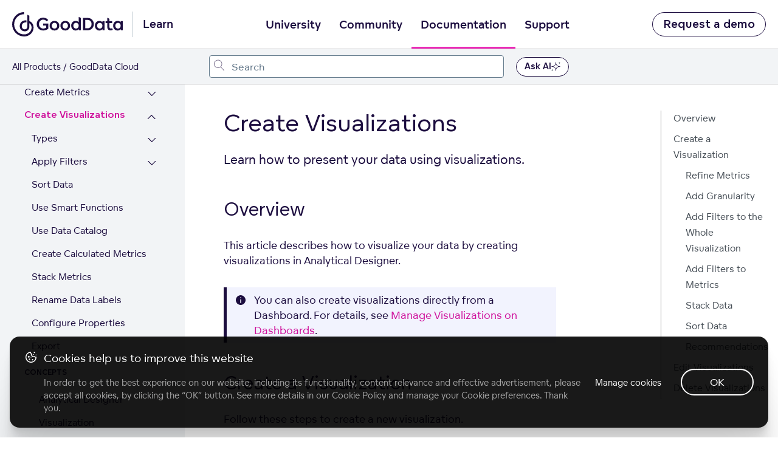

--- FILE ---
content_type: text/html; charset=UTF-8
request_url: https://www.gooddata.com/docs/cloud/analytics/ad/visualizations/
body_size: 23
content:
<!doctype html><html lang=en><head><title>https://www.gooddata.com/docs/cloud/create-visualizations/</title><link rel=canonical href=https://www.gooddata.com/docs/cloud/create-visualizations/><meta name=robots content="noindex"><meta charset=utf-8><meta http-equiv=refresh content="0; url=https://www.gooddata.com/docs/cloud/create-visualizations/"></head></html>

--- FILE ---
content_type: text/html; charset=UTF-8
request_url: https://www.gooddata.com/docs/cloud/create-visualizations/
body_size: 317151
content:
<!doctype html><html lang=en class=no-js><head><meta charset=utf-8><meta name=viewport content="width=device-width,initial-scale=1,shrink-to-fit=no"><meta name=generator content="Hugo 0.110.0"><link rel=alternate type=application/rss+xml href=https://www.gooddata.com/docs/cloud/create-visualizations/index.xml><meta name=ROBOTS content="INDEX, FOLLOW"><link rel="shortcut icon" href=https://www.gooddata.com/favicon.ico><link rel=apple-touch-icon href=https://www.gooddata.com/apple-touch-icon.png sizes=180x180><title>Create Visualizations
| GoodData Cloud</title><meta name=description content="GoodData Cloud documentation"><meta property="og:title" content="Create Visualizations"><meta property="og:description" content="Learn how to present your data using visualizations."><meta property="og:type" content="website"><meta property="og:url" content="https://www.gooddata.com/docs/cloud/create-visualizations/"><meta property="og:image" content="https://www.gooddata.com/docs/og/OG_cloud_doc.webp"><meta property="og:site_name" content="GoodData Cloud"><meta itemprop=name content="Create Visualizations"><meta itemprop=description content="Learn how to present your data using visualizations."><meta name=twitter:card content="summary_large_image"><meta name=twitter:image content="https://www.gooddata.com/docs/og/OG_cloud_doc.webp"><meta name=twitter:title content="Create Visualizations"><meta name=twitter:description content="Learn how to present your data using visualizations."><link rel=preload href=https://www.gooddata.com/docs/scss/main.min.ccd729d0889a4fb110e945874431df6f242822f00a30ae318f480c03da7ad86d.css as=style><link href=https://www.gooddata.com/docs/scss/main.min.ccd729d0889a4fb110e945874431df6f242822f00a30ae318f480c03da7ad86d.css rel=stylesheet integrity><link rel=stylesheet href=https://www.gooddata.com/learn-assets/css/Header.css><link rel=stylesheet href=https://www.gooddata.com/learn-assets/css/Footer.css><link rel=stylesheet type=text/css href="https://www.gooddata.com/learn-assets/css/CookiesBanner.css?v=1"><script>dataLayer=[]</script><script>(function(e,t,n,s,o){e[s]=e[s]||[],e[s].push({"gtm.start":(new Date).getTime(),event:"gtm.js"});var a=t.getElementsByTagName(n)[0],i=t.createElement(n),r=s!="dataLayer"?"&l="+s:"";i.async=!0,i.src="//www.googletagmanager.com/gtm.js?id="+o+r,a.parentNode.insertBefore(i,a)})(window,document,"script","dataLayer","GTM-5G49LK")</script><script src=https://code.jquery.com/jquery-3.5.1.min.js integrity="sha256-9/aliU8dGd2tb6OSsuzixeV4y/faTqgFtohetphbbj0=" crossorigin=anonymous></script>
<link rel=stylesheet href=https://www.gooddata.com/docs/css/prism.css><meta name=addsearch-custom-field content="version=cloud"><link rel=canonical href=https://www.gooddata.com/docs/cloud/create-visualizations/><script type=application/ld+json>{"@context":"https://schema.org","@graph":[{"@type":"Organization","@id":"https://www.gooddata.com#organization","url":"https://www.gooddata.com","name":"GoodData","logo":{"@type":"ImageObject","@id":"https://www.gooddata.com#logo","url":"https://www.gooddata.com/img/generic/logo-gd-b.svg"},"image":{"@id":"https://www.gooddata.com#logo"}},{"@type":"WebPage","@id":"https://www.gooddata.com/cloud/create-visualizations/#webpage","url":"https://www.gooddata.com/cloud/create-visualizations/","name":"Create Visualizations | GoodData Cloud Documentation","description":"Learn how to present your data using visualizations.","isPartOf":{"@id":"https://www.gooddata.com#website"},"mainEntityOfPage":{"@id":"https://www.gooddata.com/cloud/create-visualizations/#techarticle"},"breadcrumb":{"@id":"https://www.gooddata.com/cloud/create-visualizations/#breadcrumb"}},{"@type":"BreadcrumbList","@id":"https://www.gooddata.com/cloud/create-visualizations/#breadcrumb","itemListElement":[{"@type":"ListItem","position":1,"name":"Documentation","item":"https://www.gooddata.com/cloud/"},{"@type":"ListItem","position":2,"name":"Create visualizations","item":"https://www.gooddata.com/cloud/create-visualizations/"}]},{"@type":"TechArticle","@id":"https://www.gooddata.com/cloud/create-visualizations/#techarticle","mainEntityOfPage":{"@id":"https://www.gooddata.com/cloud/create-visualizations/#webpage","@type":"WebPage"},"headline":"Create Visualizations","description":"Learn how to present your data using visualizations.","image":"https://www.gooddata.com/docs/og/OG_cloud_doc.webp","author":{"@id":"https://www.gooddata.com#organization"},"publisher":{"@id":"https://www.gooddata.com#organization"},"dateModified":"2026-01-22T14:45:17.487369045Z","articleSection":"Documentation"}]}</script><script>console.log("Page Section: cloud"),console.log("Page Parent: Documentation")</script></head><body class="td-section docs" id=top><noscript><iframe src="//www.googletagmanager.com/ns.html?id=GTM-5G49LK" height=0 width=0 style=display:none;visibility:hidden></iframe></noscript><div class=skip-links><a href=#main-content tabindex=2 class=skip-link>Skip to main content</a>
<a href=#gd-docs-menu tabindex=3 class=skip-link>Skip to sidebar</a>
<a href=#adds-container tabindex=4 class=skip-link>Skip to search</a></div><header aria-label="Main site header"><div class="gd-docs-header-nav gd-docs-header-nav__first"><nav class=gd-docs-header-nav__left aria-label=Homepage><a tabindex=1 class="gd-docs-header-nav__logo gd-header-nav__logo" href=https://www.gooddata.com/docs/ aria-label="Go to documentation homepage"><svg aria-hidden="true" aria-labelledby="gooddata-logo" role="img" width="182" height="40" viewBox="0 0 182 40" fill="none" xmlns="http://www.w3.org/2000/svg"><title id="gooddata-logo">GoodData Logo</title><path d="M35.2037 25.0974C35.0897 20.1201 32.4034 16.1694 28.3023 14.6252V5.9625c-1.0356-.67706-2.1376-1.23682-3.288-1.66717V22.9319c0 3.6919-1.6745 5.3405-4.3655 5.3405-2.6198.0-4.8113-2.0239-4.8113-5.4084.0-3.7777 2.8787-6.0847 6.6481-6.0847C22.8347 16.7728 23.1902 16.7914 23.5393 16.8473v-3.298C23.1902 13.4878 22.841 13.4571 22.4856 13.4636c-5.5943.0-9.978 3.5074-9.978 9.4076.0 5.673 3.9562 8.6999 8.3644 8.6999 2.0894.0 3.8961-.726400000000002 5.143-1.9754 1.2462-1.2489 2.3008-3.052 2.3008-6.2205V18.2127c2.2762 1.1632 3.649 3.9807 3.6553 7.205C31.9593 31.4902 26.4489 36.622 19.9877 36.622 19.8373 36.622 19.7225 36.622 19.572 36.6155 15.14 36.6098 11.244 34.9726 8.08818 31.7426c-2.27064-2.3256-3.82399-5.2854-4.45024-8.5033-.62625-3.2243-.30719-6.5587.9271-9.5986C5.79379 10.6073 7.8768 8.01068 10.5504 6.18334 13.2241 4.356 16.368 3.38369 19.5831 3.38369V0c-2.5715.0-5.1184.516894-7.4912 1.51995C9.71912 2.523 7.55773 3.99927 5.73916 5.85168 2.06559 9.59857.0 14.6866.0 19.9907c0 5.3032 2.05926 10.3921 5.72649 14.1455C9.39373 37.8895 14.3736 40 19.5649 40H19.9806C21.5767 40 23.1664 39.7476 24.696 39.2615 24.7024 39.2615 24.7079 39.255 24.7143 39.255 26.9239 38.5537 28.9476 37.3597 30.6458 35.7605c2.9325-2.7689 4.5468-6.4293 4.5587-10.3242C35.2101 25.4234 35.2037 25.1038 35.2037 25.0974z" fill="#1c0d3f"/><path d="M40.4425 19.6372c0-5.5807 4.0235-10.07257 9.6724-10.50858C50.4079 9.10112 50.7008 9.10112 51.0206 9.10112 51.3136 9.10112 51.6334 9.10112 51.9002 9.12862 55.8169 9.42792 58.4018 11.633 59.3875 12.9669l-2.6111 2.1509c-1.1725-1.579-3.0109-2.777-5.755-2.8037-4.0496.0-6.8744 3.158-6.8744 7.2956.0 4.1651 2.824 7.3773 6.8744 7.3773C53.2066 26.9595 54.9119 26.3334 56.0837 25.4355v-3.539H50.8876V18.7927h8.686v8.2485c-1.6254 1.5515-4.4764 3.158-8.553 3.158C44.8658 30.1725 40.4425 25.4905 40.4425 19.6372zM116.479 29.7867V9.55978h6.901c2.452.0 4.584.3268 6.50200000000001 1.55152 2.798 1.7966 4.529 4.9546 4.529 8.5486.0 3.6207-1.732 6.7787-4.529 8.5753C127.964 29.4599 125.832 29.7867 123.38 29.7867h-6.901zm3.651-3.213h3.117C124.953 26.5737 126.391 26.4378 127.804 25.5116 129.589 24.3136 130.682 22.1085 130.682 19.6316 130.682 17.2089 129.589 15.0038 127.804 13.8058c-1.413-.9254-2.851-1.0888-4.583-1.0888H120.13V26.5737zM61.6257 22.2775c0-4.356 3.3838-7.895 7.99319999999999-7.895 4.6632.0 8.0201 3.539 8.0201 7.895s-3.3569 7.9217-8.0201 7.9217C64.9826 30.2 61.6257 26.661 61.6257 22.2775zM136.143 22.3269c0-4.356 2.904-7.895 7.35400000000001-7.895C145.895 14.4319 147.547 15.4665 148.453 16.6095H148.48L148.64 14.8671H151.971L151.998 29.8126H148.72L148.56 27.9343 148.507 27.9068C147.655 29.159 145.923 30.2478 143.551 30.2478 139.021 30.2494 136.143 26.6829 136.143 22.3269zM74.0683 22.3325c0-2.6953-1.7323-4.8462-4.4494-4.8462-2.66419999999999.0-4.4495 2.1509-4.4495 4.8462.0 2.6136 1.78530000000001 4.737 4.4495 4.737 2.7179.0 4.4494-2.1234 4.4494-4.737zM148.533 22.3269C148.533 19.6591 146.827 17.5357 144.109 17.5357c-2.61100000000002.0-4.423 2.1234-4.423 4.7912S141.498 27.1181 144.109 27.1181C146.828 27.1189 148.533 24.9947 148.533 22.3269zM157.485 27.8809C156.739 26.8738 156.526 25.6758 156.526 24.0968V17.89H153.808V14.8679H156.526V9.28717C156.633 9.31467 156.713 9.34136 156.819 9.39637 157.351 9.61397 157.911 9.83156 158.417 10.1042 158.977 10.4035 159.51 10.7028 160.043 11.0296v3.8383H164.546V17.89H160.043v5.9892C160.043 24.8596 160.176 25.6216 160.575 26.1118 160.948 26.6287 161.561 26.9288 162.334 26.9288 163.213 26.9288 163.906 26.6295 164.305 26.3302L165.611 28.8896C164.971 29.4065 163.559 30.0601 161.854 30.0601 160.07 30.0585 158.418 29.4057 157.485 27.8809zM79.3713 22.2775c0-4.356 3.35679999999999-7.895 7.9931-7.895 4.63629999999999.0 8.0201 3.539 8.0201 7.895S92.0007 30.1992 87.3644 30.1992C82.7012 30.2 79.3713 26.661 79.3713 22.2775zM91.8139 22.3325c0-2.6953-1.75840000000001-4.8462-4.4495-4.8462-2.691.0-4.4494 2.1509-4.4494 4.8462.0 2.6136 1.75839999999999 4.737 4.4494 4.737 2.69109999999999.0 4.4495-2.1234 4.4495-4.737zM166.145 22.3269c0-4.356 2.904-7.895 7.35399999999999-7.895C175.897 14.4319 177.549 15.4665 178.455 16.6095H178.482L178.642 14.8671H181.973L182 29.8126H178.722L178.562 27.9343 178.509 27.9068C177.657 29.159 175.925 30.2478 173.553 30.2478 169.023 30.2494 166.145 26.6829 166.145 22.3269zm12.39.0c0-2.6678-1.70499999999998-4.7912-4.423-4.7912-2.61099999999999.0-4.423 2.1234-4.423 4.7912S171.501 27.1181 174.112 27.1181C176.83 27.1189 178.535 24.9947 178.535 22.3269zM101.912 29.764C98.9013 28.7019 97.0899 25.7348 97.0899 22.2775c0-4.356 2.904-7.895 7.3541-7.895 2.398.0 4.05 1.0346 4.956 2.1776H109.427V7.78906l.506.19091C110.519 8.22507 111.079 8.47017 111.612 8.76947 112.064 9.01457 112.517 9.25967 112.944 9.55896V29.764H109.666L109.506 27.8857 109.453 27.8582C108.921 28.6202 108.068 29.328 106.948 29.764 106.229 30.0366 105.403 30.1992 104.497 30.1992 103.565 30.2 102.685 30.0366 101.912 29.764zM109.479 22.2775c0-2.6678-1.705-4.7912-4.423-4.7912-2.611.0-4.423 2.1234-4.423 4.7912s1.812 4.7912 4.423 4.7912C107.774 27.0695 109.479 24.9461 109.479 22.2775z" fill="#1c0d3f"/></svg></a><span class=gd-header-nav__logo-text>Learn</span></nav><nav class="gd-docs-header-nav__center gd-header" aria-label=Main><input type=checkbox hidden tabindex=-1 id=gd-header-mobile-menu-trigger-input name=gd-header-mobile-menu-trigger-input class="gd-header-mobile gd-header-mobile-menu-trigger-input" aria-label="Open navigation menu" aria-controls=gd-header-mobile-menu aria-expanded=false>
<button id=gd-header-mobile-menu-button tabindex=5 type=button class="gd-header-mobile gd-header-mobile-menu-trigger" aria-controls=gd-header-mobile-menu aria-expanded=false aria-label="Open navigation menu">
<span aria-hidden=true></span></button><ul id=gd-header-mobile-menu class="gd-docs-header-nav__menu gd-header-links"><li class="gd-docs-header-nav__menuitem gd-header-link-item gd-header-link-item-mobile-only"><a href=https://www.gooddata.com/learn/ class="gd-docs-header-nav__menulink gd-header-link gd-header-link__main">Learn</a></li><li class="gd-docs-header-nav__menuitem gd-header-link-item"><a href=https://university.gooddata.com/ class="gd-docs-header-nav__menulink gd-header-link">University</a></li><li class="gd-docs-header-nav__menuitem gd-header-link-item"><a href=https://community.gooddata.com/ class="gd-docs-header-nav__menulink gd-header-link">Community</a></li><li class="gd-docs-header-nav__menuitem gd-header-link-item"><a href=https://www.gooddata.com/docs/ class="gd-docs-header-nav__menulink gd-header-link gd-header-link__active">Documentation</a></li><li class="gd-docs-header-nav__menuitem gd-header-link-item"><a href=https://support.gooddata.com/hc/en-us class="gd-docs-header-nav__menulink gd-header-link">Support</a></li><li class="gd-docs-header-nav__menuitem gd-header-link-item gd-header-link-item-mobile-only"><a href=https://www.gooddata.com/ class="gd-docs-header-nav__menulink gd-header-link">Go to GoodData.com</a></li></ul></nav><div class=gd-docs-header-nav__right><a href=https://www.gooddata.com/request-a-demo/ class="gd-docs-header-nav__cta gd-docs-header-nav__secondary">Request a demo</a></div></div><div class="gd-docs-header-nav gd-docs-header-nav__second"><div class=gd-docs-header-nav__desktop><nav class=gd-docs-header-nav__left aria-label=Breadcrumbs><ul class=gd-breadcrumb><li class=gd-breadcrumb-item><a href=https://www.gooddata.com/docs/>All Products</a></li><li class=gd-breadcrumb-item>GoodData Cloud</li></ul></nav></div><div class=gd-docs-header-nav__center><div id=adds-container class=gd-docs-header-nav__search></div></div><div class=ask-ai-button-container><button class="gd-docs-header-nav__cta gd-docs-header-nav__github open-kapa-widget ask-ai-button" id=ask-ai-button>
Ask AI<div class=ask-ai-icon><svg aria-hidden="true" width="20" height="20" viewBox="0 0 20 20" fill="none" xmlns="http://www.w3.org/2000/svg"><g clip-path="url(#clip0_1027_4269)"><path fill-rule="evenodd" clip-rule="evenodd" d="M10.2831.240328C10.2303-.0801093 9.76964-.0801093 9.71686.240328L9.17943 3.50312C8.69958 6.41631 6.41631 8.69958 3.50312 9.17943L.240328 9.71686C-.0801094 9.76964-.0801094 10.2303.240328 10.2832l3.262792.5374C6.41631 11.3005 8.69958 13.5837 9.17943 16.4969L9.71686 19.7597C9.76964 20.0801 10.2303 20.0801 10.2831 19.7597L10.8206 16.4969C11.3005 13.5837 13.5837 11.3005 16.4969 10.8206l3.2628-.5374C20.0801 10.2303 20.0801 9.76964 19.7597 9.71686L16.4969 9.17943C13.5837 8.69958 11.3005 6.41631 10.8206 3.50312L10.2831.240328zM10 4.43418C10.7291 7.14667 12.8533 9.27095 15.5658 10 12.8533 10.7291 10.7291 12.8534 10 15.5659 9.27095 12.8534 7.14666 10.7291 4.43418 10 7.14667 9.27095 9.27095 7.14667 10 4.43418z" fill="#1c0d3f"/><path d="M1.99248 15.7624C2.03283 15.5175 2.38509 15.5175 2.42545 15.7624 2.57831 16.6904 3.30566 17.4178 4.2337 17.5707 4.47869 17.611 4.47869 17.9633 4.2337 18.0037 3.30566 18.1565 2.57831 18.8838 2.42545 19.812 2.38509 20.0569 2.03283 20.0569 1.99248 19.812c-.15286-.9282-.88023-1.6555-1.808248-1.8083C-.0607598 17.9633-.0607598 17.611.184232 17.5707 1.11225 17.4178 1.83962 16.6904 1.99248 15.7624z" fill="#6d7680"/><path d="M18.0085.184232C17.968-.0607596 17.6159-.0607596 17.5755.184232 17.4226 1.11226 16.6952 1.83962 15.7672 1.99249 15.5223 2.03283 15.5223 2.38509 15.7672 2.42545 16.6952 2.57831 17.4226 3.30567 17.5755 4.2337 17.6159 4.47869 17.968 4.47869 18.0085 4.2337 18.1612 3.30567 18.8886 2.57831 19.8167 2.42545 20.0616 2.38509 20.0616 2.03283 19.8167 1.99249 18.8886 1.83962 18.1612 1.11226 18.0085.184232z" fill="#6d7680"/></g><defs><clipPath id="clip0_1027_4269"><rect width="20" height="20" fill="#fff"/></clipPath></defs></svg></div></button></div><div class=gd-docs-header-nav__right><script>window.actualVersion="Cloud",window.versionsJsonUrl="https://www.gooddata.com/docs/versions.json",window.baseUrl="https://www.gooddata.com/",window.baseUrl==="https://www.gooddata.com/"&&(window.baseUrl="https://www.gooddata.com/docs/")</script></div></div></header><div class="container-fluid td-outer"><div class=td-main><div class=gd-docs-header-nav__mobile><nav class=gd-docs-header-nav__left aria-label=Breadcrumbs><ul class=gd-breadcrumb><li class=gd-breadcrumb-item><a href=https://www.gooddata.com/docs/>All Products</a></li><li class=gd-breadcrumb-item>GoodData Cloud</li></ul></nav></div><div class="row flex-xl-nowrap"><div class="col-12 col-lg-4 col-xl-3 td-sidebar d-print-none"><button type=button id=gd-docs-menu__mobile-trigger class=gd-docs-menu__mobile-btn aria-expanded=false aria-controls=gd-docs-menu aria-label="Toggle navigation menu">
<span class=gd-docs-menu__mobile-icon aria-hidden=true></span></button><div class=gd-docs-menu__mobile-bg></div><nav id=gd-docs-menu class="gd-docs-menu init" aria-label=Articles><div class=sidebar-skip-links><a href=#main-content class="skip-link skip-link--sidebar">Skip to main content</a></div><script>window.actualVersion="Cloud",window.versionsJsonUrl="https://www.gooddata.com/docs/versions.json",window.baseUrl="https://www.gooddata.com/",window.baseUrl==="https://www.gooddata.com/"&&(window.baseUrl="https://www.gooddata.com/docs/")</script><ul class="gd-docs-menu-section gd-docs-menu-section__root"><li class=gd-docs-menu-page><div class=gd-docs-menu-page__title><a href=https://www.gooddata.com/docs/cloud/ class=gd-docs-menu-page__link>Home</a></div></li></ul><ul class=gd-docs-menu-section><li class=gd-docs-menu-page><div class=gd-docs-menu-page__title><a href=https://www.gooddata.com/docs/cloud/getting-started/ class=gd-docs-menu-page__link>Getting Started</a>
<button type=button id=btn-cloud_getting-started class=gd-docs-menu-page__toggle-btn aria-expanded=false aria-controls=section-cloud_getting-started aria-label="Expand Getting Started section">
<span class=gd-docs-menu-page__chevron><svg aria-hidden="true" focusable="false" width="21" height="25" fill="none" xmlns="http://www.w3.org/2000/svg" aria-hidden="true"><path d="M4 15.4956c0 .0423.00635.0846.01904.127.01693.038.04232.074.07617.1079.06348.0634.13965.0952.22852.0952s.16504-.0318.22852-.0952l5.62405-5.6241 5.6176 5.6241c.0635.0634.1397.0952.2286.0952.0931.0.1713-.0318.2348-.0952.0635-.0635.0952-.1397.0952-.2285.0-.0931-.0317-.1714-.0952-.2349l-5.8525-5.8462c-.0635-.06348-.1397-.09522-.2285-.09522-.0889.0-.1651.03174-.22855.09522l-5.85254 5.8462c-.03385.0338-.05924.0719-.07617.1142-.01269.0381-.01904.0762-.01904.1143z" fill="#1c0d3f"/><path d="m4.01904 15.6226-.23945.0718.00456.0152.00644.0145.22845-.1015zm.07617.1079.17678-.1768-.17678.1768zm6.08109-5.6241.1768-.17663-.1767-.17698-.17691.17688.17681.17673zm5.6176 5.6241-.1768.1766 1e-4 1e-4.1767-.1767zm.4634-.4634.1768-.1768-1e-4-1e-4-.1767.1769zm-5.8525-5.8462-.1768.17678 1e-4 9e-5.1767-.17687zm-.45705.0.17665.17687 1e-4-9e-5-.17675-.17678zm-5.85254 5.8462-.17668-.1769-9e-5 1e-4.17677.1768zm-.07617.1142-.23212-.0928-.00272.0068-.00233.007.23717.079zm-.26904.1143c0 .0677.01021.1342.02959.1988l.47891-.1437c-.00601-.02-.0085-.0382-.0085-.0551h-.5zm.04059.2285c.0311.07.07548.1308.12785.1831l.35355-.3535c-.01534-.0154-.02174-.0265-.02449-.0327l-.45691.2031zm.12785.1831c.10982.1099.24937.1685.40529.1685v-.5c-.02181.0-.03461-.0049-.05174-.022l-.35355.3535zm.40529.1685c.15592.0.29547-.0586.40529-.1685l-.35355-.3535c-.01713.0171-.02993.022-.05174.022v.5zm.40529-.1685 5.62398-5.624-.35351-.35353-5.62402 5.62403.35355.3535zm5.27037-5.6241 5.61771 5.624.3537-.3533-5.6177-5.62403-.35371.35333zm5.61781 5.6241c.1098.1099.2493.1685.4053.1685v-.5c-.0218.0-.0347-.0049-.0518-.022l-.3535.3535zm.4053.1685c.1566.0.2993-.0562.4116-.1685l-.3536-.3535c-.0146.0147-.0285.022-.058.022v.5zm.4116-.1685c.1098-.1098.1684-.2493.1684-.4052h-.5c0 .0218-.0048.0346-.022.0517l.3536.3535zm.1684-.4052c0-.1567-.0561-.2994-.1684-.4117l-.3536.3536c.0147.0147.022.0285.022.0581h.5zm-.1685-.4118-5.8525-5.84617-.3534.35374 5.8525 5.84623.3534-.3538zm-5.8524-5.84608c-.1099-.10982-.2494-.16844-.4053-.16844v.5c.0218.0.0346.00487.0517.022l.3536-.35356zm-.4053-.16844c-.156.0-.2955.05862-.40532.16844l.35352.35356c.0172-.01713.03-.022.0518-.022v-.5zm-.40523.16835L3.91853 15.0902l.35337.3538 5.8525-5.84623-.35333-.35374zM3.91844 15.0903c-.05657.0566-.10138.1229-.13152.1982l.46424.1857c.00372-.0093.00969-.0192.02083-.0303l-.35355-.3536zm-.13657.212c-.02073.0622-.03187.1269-.03187.1933h.5c0-.0098.00155-.0212.00621-.0352l-.47434-.1581z" fill="#1c0d3f"/></svg></span></button></div><div id=section-cloud_getting-started class=gd-docs-menu-section-wrapper><ul class=gd-docs-menu-section><li class=gd-docs-menu-page><div class=gd-docs-menu-page__title><a href=https://www.gooddata.com/docs/cloud/getting-started/connect-data/ class=gd-docs-menu-page__link>1. Connect Data</a></div></li><li class=gd-docs-menu-page><div class=gd-docs-menu-page__title><a href=https://www.gooddata.com/docs/cloud/getting-started/create-workspace/ class=gd-docs-menu-page__link>2. Create Workspace</a></div></li><li class=gd-docs-menu-page><div class=gd-docs-menu-page__title><a href=https://www.gooddata.com/docs/cloud/getting-started/build-ldm/ class=gd-docs-menu-page__link>3. Build Logical Data Model</a></div></li><li class=gd-docs-menu-page><div class=gd-docs-menu-page__title><a href=https://www.gooddata.com/docs/cloud/getting-started/create-visualization/ class=gd-docs-menu-page__link>4. Create Visualization</a></div></li><li class=gd-docs-menu-page><div class=gd-docs-menu-page__title><a href=https://www.gooddata.com/docs/cloud/getting-started/create-metrics/ class=gd-docs-menu-page__link>5. Create Metrics</a></div></li><li class=gd-docs-menu-page><div class=gd-docs-menu-page__title><a href=https://www.gooddata.com/docs/cloud/getting-started/create-dashboard/ class=gd-docs-menu-page__link>6. Create Dashboard</a></div></li><li class=gd-docs-menu-page><div class=gd-docs-menu-page__title><a href=https://www.gooddata.com/docs/cloud/getting-started/embed/ class=gd-docs-menu-page__link>7. Embed Dashboard</a></div></li></ul></div></li><li class=gd-docs-menu-page><div class=gd-docs-menu-page__title><a href=https://www.gooddata.com/docs/cloud/manage-organization/ class=gd-docs-menu-page__link>Manage Organization</a>
<button type=button id=btn-cloud_manage-organization class=gd-docs-menu-page__toggle-btn aria-expanded=false aria-controls=section-cloud_manage-organization aria-label="Expand Manage Organization section">
<span class=gd-docs-menu-page__chevron><svg aria-hidden="true" focusable="false" width="21" height="25" fill="none" xmlns="http://www.w3.org/2000/svg" aria-hidden="true"><path d="M4 15.4956c0 .0423.00635.0846.01904.127.01693.038.04232.074.07617.1079.06348.0634.13965.0952.22852.0952s.16504-.0318.22852-.0952l5.62405-5.6241 5.6176 5.6241c.0635.0634.1397.0952.2286.0952.0931.0.1713-.0318.2348-.0952.0635-.0635.0952-.1397.0952-.2285.0-.0931-.0317-.1714-.0952-.2349l-5.8525-5.8462c-.0635-.06348-.1397-.09522-.2285-.09522-.0889.0-.1651.03174-.22855.09522l-5.85254 5.8462c-.03385.0338-.05924.0719-.07617.1142-.01269.0381-.01904.0762-.01904.1143z" fill="#1c0d3f"/><path d="m4.01904 15.6226-.23945.0718.00456.0152.00644.0145.22845-.1015zm.07617.1079.17678-.1768-.17678.1768zm6.08109-5.6241.1768-.17663-.1767-.17698-.17691.17688.17681.17673zm5.6176 5.6241-.1768.1766 1e-4 1e-4.1767-.1767zm.4634-.4634.1768-.1768-1e-4-1e-4-.1767.1769zm-5.8525-5.8462-.1768.17678 1e-4 9e-5.1767-.17687zm-.45705.0.17665.17687 1e-4-9e-5-.17675-.17678zm-5.85254 5.8462-.17668-.1769-9e-5 1e-4.17677.1768zm-.07617.1142-.23212-.0928-.00272.0068-.00233.007.23717.079zm-.26904.1143c0 .0677.01021.1342.02959.1988l.47891-.1437c-.00601-.02-.0085-.0382-.0085-.0551h-.5zm.04059.2285c.0311.07.07548.1308.12785.1831l.35355-.3535c-.01534-.0154-.02174-.0265-.02449-.0327l-.45691.2031zm.12785.1831c.10982.1099.24937.1685.40529.1685v-.5c-.02181.0-.03461-.0049-.05174-.022l-.35355.3535zm.40529.1685c.15592.0.29547-.0586.40529-.1685l-.35355-.3535c-.01713.0171-.02993.022-.05174.022v.5zm.40529-.1685 5.62398-5.624-.35351-.35353-5.62402 5.62403.35355.3535zm5.27037-5.6241 5.61771 5.624.3537-.3533-5.6177-5.62403-.35371.35333zm5.61781 5.6241c.1098.1099.2493.1685.4053.1685v-.5c-.0218.0-.0347-.0049-.0518-.022l-.3535.3535zm.4053.1685c.1566.0.2993-.0562.4116-.1685l-.3536-.3535c-.0146.0147-.0285.022-.058.022v.5zm.4116-.1685c.1098-.1098.1684-.2493.1684-.4052h-.5c0 .0218-.0048.0346-.022.0517l.3536.3535zm.1684-.4052c0-.1567-.0561-.2994-.1684-.4117l-.3536.3536c.0147.0147.022.0285.022.0581h.5zm-.1685-.4118-5.8525-5.84617-.3534.35374 5.8525 5.84623.3534-.3538zm-5.8524-5.84608c-.1099-.10982-.2494-.16844-.4053-.16844v.5c.0218.0.0346.00487.0517.022l.3536-.35356zm-.4053-.16844c-.156.0-.2955.05862-.40532.16844l.35352.35356c.0172-.01713.03-.022.0518-.022v-.5zm-.40523.16835L3.91853 15.0902l.35337.3538 5.8525-5.84623-.35333-.35374zM3.91844 15.0903c-.05657.0566-.10138.1229-.13152.1982l.46424.1857c.00372-.0093.00969-.0192.02083-.0303l-.35355-.3536zm-.13657.212c-.02073.0622-.03187.1269-.03187.1933h.5c0-.0098.00155-.0212.00621-.0352l-.47434-.1581z" fill="#1c0d3f"/></svg></span></button></div><div id=section-cloud_manage-organization class=gd-docs-menu-section-wrapper><ul class=gd-docs-menu-section><li class=gd-docs-menu-page><div class=gd-docs-menu-page__title><a href=https://www.gooddata.com/docs/cloud/manage-organization/user-token/ class=gd-docs-menu-page__link>Create an API Access Token</a></div></li><li class=gd-docs-menu-page><div class=gd-docs-menu-page__title><a href=https://www.gooddata.com/docs/cloud/manage-organization/set-up-authentication/ class=gd-docs-menu-page__link>Set Up Authentication</a>
<button type=button id=btn-cloud_manage-organization_set-up-authentication class=gd-docs-menu-page__toggle-btn aria-expanded=false aria-controls=section-cloud_manage-organization_set-up-authentication aria-label="Expand Set Up Authentication section">
<span class=gd-docs-menu-page__chevron><svg aria-hidden="true" focusable="false" width="21" height="25" fill="none" xmlns="http://www.w3.org/2000/svg" aria-hidden="true"><path d="M4 15.4956c0 .0423.00635.0846.01904.127.01693.038.04232.074.07617.1079.06348.0634.13965.0952.22852.0952s.16504-.0318.22852-.0952l5.62405-5.6241 5.6176 5.6241c.0635.0634.1397.0952.2286.0952.0931.0.1713-.0318.2348-.0952.0635-.0635.0952-.1397.0952-.2285.0-.0931-.0317-.1714-.0952-.2349l-5.8525-5.8462c-.0635-.06348-.1397-.09522-.2285-.09522-.0889.0-.1651.03174-.22855.09522l-5.85254 5.8462c-.03385.0338-.05924.0719-.07617.1142-.01269.0381-.01904.0762-.01904.1143z" fill="#1c0d3f"/><path d="m4.01904 15.6226-.23945.0718.00456.0152.00644.0145.22845-.1015zm.07617.1079.17678-.1768-.17678.1768zm6.08109-5.6241.1768-.17663-.1767-.17698-.17691.17688.17681.17673zm5.6176 5.6241-.1768.1766 1e-4 1e-4.1767-.1767zm.4634-.4634.1768-.1768-1e-4-1e-4-.1767.1769zm-5.8525-5.8462-.1768.17678 1e-4 9e-5.1767-.17687zm-.45705.0.17665.17687 1e-4-9e-5-.17675-.17678zm-5.85254 5.8462-.17668-.1769-9e-5 1e-4.17677.1768zm-.07617.1142-.23212-.0928-.00272.0068-.00233.007.23717.079zm-.26904.1143c0 .0677.01021.1342.02959.1988l.47891-.1437c-.00601-.02-.0085-.0382-.0085-.0551h-.5zm.04059.2285c.0311.07.07548.1308.12785.1831l.35355-.3535c-.01534-.0154-.02174-.0265-.02449-.0327l-.45691.2031zm.12785.1831c.10982.1099.24937.1685.40529.1685v-.5c-.02181.0-.03461-.0049-.05174-.022l-.35355.3535zm.40529.1685c.15592.0.29547-.0586.40529-.1685l-.35355-.3535c-.01713.0171-.02993.022-.05174.022v.5zm.40529-.1685 5.62398-5.624-.35351-.35353-5.62402 5.62403.35355.3535zm5.27037-5.6241 5.61771 5.624.3537-.3533-5.6177-5.62403-.35371.35333zm5.61781 5.6241c.1098.1099.2493.1685.4053.1685v-.5c-.0218.0-.0347-.0049-.0518-.022l-.3535.3535zm.4053.1685c.1566.0.2993-.0562.4116-.1685l-.3536-.3535c-.0146.0147-.0285.022-.058.022v.5zm.4116-.1685c.1098-.1098.1684-.2493.1684-.4052h-.5c0 .0218-.0048.0346-.022.0517l.3536.3535zm.1684-.4052c0-.1567-.0561-.2994-.1684-.4117l-.3536.3536c.0147.0147.022.0285.022.0581h.5zm-.1685-.4118-5.8525-5.84617-.3534.35374 5.8525 5.84623.3534-.3538zm-5.8524-5.84608c-.1099-.10982-.2494-.16844-.4053-.16844v.5c.0218.0.0346.00487.0517.022l.3536-.35356zm-.4053-.16844c-.156.0-.2955.05862-.40532.16844l.35352.35356c.0172-.01713.03-.022.0518-.022v-.5zm-.40523.16835L3.91853 15.0902l.35337.3538 5.8525-5.84623-.35333-.35374zM3.91844 15.0903c-.05657.0566-.10138.1229-.13152.1982l.46424.1857c.00372-.0093.00969-.0192.02083-.0303l-.35355-.3536zm-.13657.212c-.02073.0622-.03187.1269-.03187.1933h.5c0-.0098.00155-.0212.00621-.0352l-.47434-.1581z" fill="#1c0d3f"/></svg></span></button></div><div id=section-cloud_manage-organization_set-up-authentication class=gd-docs-menu-section-wrapper><ul class=gd-docs-menu-section><li class=gd-docs-menu-page><div class=gd-docs-menu-page__title><a href=https://www.gooddata.com/docs/cloud/manage-organization/set-up-authentication/aws-cognito/ class=gd-docs-menu-page__link>Example: Using Amazon Cognito</a></div></li><li class=gd-docs-menu-page><div class=gd-docs-menu-page__title><a href=https://www.gooddata.com/docs/cloud/manage-organization/set-up-authentication/oidc-code-flow/ class=gd-docs-menu-page__link>OIDC Code Flow</a></div></li><li class=gd-docs-menu-page><div class=gd-docs-menu-page__title><a href=https://www.gooddata.com/docs/cloud/manage-organization/set-up-authentication/oidc-cookies/ class=gd-docs-menu-page__link>OIDC Tokens Security</a></div></li><li class=gd-docs-menu-page><div class=gd-docs-menu-page__title><a href=https://www.gooddata.com/docs/cloud/manage-organization/set-up-authentication/federated-id-management/ class=gd-docs-menu-page__link>Federated Identity Management</a></div></li><li class=gd-docs-menu-page><div class=gd-docs-menu-page__title><a href=https://www.gooddata.com/docs/cloud/manage-organization/set-up-authentication/saml-authentication/ class=gd-docs-menu-page__link>SAML Authentication</a></div></li></ul></div></li><li class=gd-docs-menu-page><div class=gd-docs-menu-page__title><a href=https://www.gooddata.com/docs/cloud/manage-organization/jwt-access-token/ class=gd-docs-menu-page__link>Set Up JWT Authentication</a>
<button type=button id=btn-cloud_manage-organization_jwt-access-token class=gd-docs-menu-page__toggle-btn aria-expanded=false aria-controls=section-cloud_manage-organization_jwt-access-token aria-label="Expand Set Up JWT Authentication section">
<span class=gd-docs-menu-page__chevron><svg aria-hidden="true" focusable="false" width="21" height="25" fill="none" xmlns="http://www.w3.org/2000/svg" aria-hidden="true"><path d="M4 15.4956c0 .0423.00635.0846.01904.127.01693.038.04232.074.07617.1079.06348.0634.13965.0952.22852.0952s.16504-.0318.22852-.0952l5.62405-5.6241 5.6176 5.6241c.0635.0634.1397.0952.2286.0952.0931.0.1713-.0318.2348-.0952.0635-.0635.0952-.1397.0952-.2285.0-.0931-.0317-.1714-.0952-.2349l-5.8525-5.8462c-.0635-.06348-.1397-.09522-.2285-.09522-.0889.0-.1651.03174-.22855.09522l-5.85254 5.8462c-.03385.0338-.05924.0719-.07617.1142-.01269.0381-.01904.0762-.01904.1143z" fill="#1c0d3f"/><path d="m4.01904 15.6226-.23945.0718.00456.0152.00644.0145.22845-.1015zm.07617.1079.17678-.1768-.17678.1768zm6.08109-5.6241.1768-.17663-.1767-.17698-.17691.17688.17681.17673zm5.6176 5.6241-.1768.1766 1e-4 1e-4.1767-.1767zm.4634-.4634.1768-.1768-1e-4-1e-4-.1767.1769zm-5.8525-5.8462-.1768.17678 1e-4 9e-5.1767-.17687zm-.45705.0.17665.17687 1e-4-9e-5-.17675-.17678zm-5.85254 5.8462-.17668-.1769-9e-5 1e-4.17677.1768zm-.07617.1142-.23212-.0928-.00272.0068-.00233.007.23717.079zm-.26904.1143c0 .0677.01021.1342.02959.1988l.47891-.1437c-.00601-.02-.0085-.0382-.0085-.0551h-.5zm.04059.2285c.0311.07.07548.1308.12785.1831l.35355-.3535c-.01534-.0154-.02174-.0265-.02449-.0327l-.45691.2031zm.12785.1831c.10982.1099.24937.1685.40529.1685v-.5c-.02181.0-.03461-.0049-.05174-.022l-.35355.3535zm.40529.1685c.15592.0.29547-.0586.40529-.1685l-.35355-.3535c-.01713.0171-.02993.022-.05174.022v.5zm.40529-.1685 5.62398-5.624-.35351-.35353-5.62402 5.62403.35355.3535zm5.27037-5.6241 5.61771 5.624.3537-.3533-5.6177-5.62403-.35371.35333zm5.61781 5.6241c.1098.1099.2493.1685.4053.1685v-.5c-.0218.0-.0347-.0049-.0518-.022l-.3535.3535zm.4053.1685c.1566.0.2993-.0562.4116-.1685l-.3536-.3535c-.0146.0147-.0285.022-.058.022v.5zm.4116-.1685c.1098-.1098.1684-.2493.1684-.4052h-.5c0 .0218-.0048.0346-.022.0517l.3536.3535zm.1684-.4052c0-.1567-.0561-.2994-.1684-.4117l-.3536.3536c.0147.0147.022.0285.022.0581h.5zm-.1685-.4118-5.8525-5.84617-.3534.35374 5.8525 5.84623.3534-.3538zm-5.8524-5.84608c-.1099-.10982-.2494-.16844-.4053-.16844v.5c.0218.0.0346.00487.0517.022l.3536-.35356zm-.4053-.16844c-.156.0-.2955.05862-.40532.16844l.35352.35356c.0172-.01713.03-.022.0518-.022v-.5zm-.40523.16835L3.91853 15.0902l.35337.3538 5.8525-5.84623-.35333-.35374zM3.91844 15.0903c-.05657.0566-.10138.1229-.13152.1982l.46424.1857c.00372-.0093.00969-.0192.02083-.0303l-.35355-.3536zm-.13657.212c-.02073.0622-.03187.1269-.03187.1933h.5c0-.0098.00155-.0212.00621-.0352l-.47434-.1581z" fill="#1c0d3f"/></svg></span></button></div><div id=section-cloud_manage-organization_jwt-access-token class=gd-docs-menu-section-wrapper><ul class=gd-docs-menu-section><li class=gd-docs-menu-page><div class=gd-docs-menu-page__title><a href=https://www.gooddata.com/docs/cloud/manage-organization/jwt-access-token/jwt-javascript-example/ class=gd-docs-menu-page__link>Using JavaScript</a></div></li></ul></div></li><li class=gd-docs-menu-page><div class=gd-docs-menu-page__title><a href=https://www.gooddata.com/docs/cloud/manage-organization/organization-api/ class=gd-docs-menu-page__link>Use Organization API</a>
<button type=button id=btn-cloud_manage-organization_organization-api class=gd-docs-menu-page__toggle-btn aria-expanded=false aria-controls=section-cloud_manage-organization_organization-api aria-label="Expand Use Organization API section">
<span class=gd-docs-menu-page__chevron><svg aria-hidden="true" focusable="false" width="21" height="25" fill="none" xmlns="http://www.w3.org/2000/svg" aria-hidden="true"><path d="M4 15.4956c0 .0423.00635.0846.01904.127.01693.038.04232.074.07617.1079.06348.0634.13965.0952.22852.0952s.16504-.0318.22852-.0952l5.62405-5.6241 5.6176 5.6241c.0635.0634.1397.0952.2286.0952.0931.0.1713-.0318.2348-.0952.0635-.0635.0952-.1397.0952-.2285.0-.0931-.0317-.1714-.0952-.2349l-5.8525-5.8462c-.0635-.06348-.1397-.09522-.2285-.09522-.0889.0-.1651.03174-.22855.09522l-5.85254 5.8462c-.03385.0338-.05924.0719-.07617.1142-.01269.0381-.01904.0762-.01904.1143z" fill="#1c0d3f"/><path d="m4.01904 15.6226-.23945.0718.00456.0152.00644.0145.22845-.1015zm.07617.1079.17678-.1768-.17678.1768zm6.08109-5.6241.1768-.17663-.1767-.17698-.17691.17688.17681.17673zm5.6176 5.6241-.1768.1766 1e-4 1e-4.1767-.1767zm.4634-.4634.1768-.1768-1e-4-1e-4-.1767.1769zm-5.8525-5.8462-.1768.17678 1e-4 9e-5.1767-.17687zm-.45705.0.17665.17687 1e-4-9e-5-.17675-.17678zm-5.85254 5.8462-.17668-.1769-9e-5 1e-4.17677.1768zm-.07617.1142-.23212-.0928-.00272.0068-.00233.007.23717.079zm-.26904.1143c0 .0677.01021.1342.02959.1988l.47891-.1437c-.00601-.02-.0085-.0382-.0085-.0551h-.5zm.04059.2285c.0311.07.07548.1308.12785.1831l.35355-.3535c-.01534-.0154-.02174-.0265-.02449-.0327l-.45691.2031zm.12785.1831c.10982.1099.24937.1685.40529.1685v-.5c-.02181.0-.03461-.0049-.05174-.022l-.35355.3535zm.40529.1685c.15592.0.29547-.0586.40529-.1685l-.35355-.3535c-.01713.0171-.02993.022-.05174.022v.5zm.40529-.1685 5.62398-5.624-.35351-.35353-5.62402 5.62403.35355.3535zm5.27037-5.6241 5.61771 5.624.3537-.3533-5.6177-5.62403-.35371.35333zm5.61781 5.6241c.1098.1099.2493.1685.4053.1685v-.5c-.0218.0-.0347-.0049-.0518-.022l-.3535.3535zm.4053.1685c.1566.0.2993-.0562.4116-.1685l-.3536-.3535c-.0146.0147-.0285.022-.058.022v.5zm.4116-.1685c.1098-.1098.1684-.2493.1684-.4052h-.5c0 .0218-.0048.0346-.022.0517l.3536.3535zm.1684-.4052c0-.1567-.0561-.2994-.1684-.4117l-.3536.3536c.0147.0147.022.0285.022.0581h.5zm-.1685-.4118-5.8525-5.84617-.3534.35374 5.8525 5.84623.3534-.3538zm-5.8524-5.84608c-.1099-.10982-.2494-.16844-.4053-.16844v.5c.0218.0.0346.00487.0517.022l.3536-.35356zm-.4053-.16844c-.156.0-.2955.05862-.40532.16844l.35352.35356c.0172-.01713.03-.022.0518-.022v-.5zm-.40523.16835L3.91853 15.0902l.35337.3538 5.8525-5.84623-.35333-.35374zM3.91844 15.0903c-.05657.0566-.10138.1229-.13152.1982l.46424.1857c.00372-.0093.00969-.0192.02083-.0303l-.35355-.3536zm-.13657.212c-.02073.0622-.03187.1269-.03187.1933h.5c0-.0098.00155-.0212.00621-.0352l-.47434-.1581z" fill="#1c0d3f"/></svg></span></button></div><div id=section-cloud_manage-organization_organization-api class=gd-docs-menu-section-wrapper><ul class=gd-docs-menu-section><li class=gd-docs-menu-page><div class=gd-docs-menu-page__title><a href=https://www.gooddata.com/docs/cloud/manage-organization/organization-api/backups/ class=gd-docs-menu-page__link>Create and Restore Backups</a></div></li><li class=gd-docs-menu-page><div class=gd-docs-menu-page__title><a href=https://www.gooddata.com/docs/cloud/manage-organization/organization-api/entitlements/ class=gd-docs-menu-page__link>View Entitlements</a></div></li></ul></div></li><li class=gd-docs-menu-page><div class=gd-docs-menu-page__title><a href=https://www.gooddata.com/docs/cloud/manage-organization/manage-users/ class=gd-docs-menu-page__link>Manage Users</a></div></li><li class=gd-docs-menu-page><div class=gd-docs-menu-page__title><a href=https://www.gooddata.com/docs/cloud/manage-organization/manage-permissions/ class=gd-docs-menu-page__link>Manage Permissions</a>
<button type=button id=btn-cloud_manage-organization_manage-permissions class=gd-docs-menu-page__toggle-btn aria-expanded=false aria-controls=section-cloud_manage-organization_manage-permissions aria-label="Expand Manage Permissions section">
<span class=gd-docs-menu-page__chevron><svg aria-hidden="true" focusable="false" width="21" height="25" fill="none" xmlns="http://www.w3.org/2000/svg" aria-hidden="true"><path d="M4 15.4956c0 .0423.00635.0846.01904.127.01693.038.04232.074.07617.1079.06348.0634.13965.0952.22852.0952s.16504-.0318.22852-.0952l5.62405-5.6241 5.6176 5.6241c.0635.0634.1397.0952.2286.0952.0931.0.1713-.0318.2348-.0952.0635-.0635.0952-.1397.0952-.2285.0-.0931-.0317-.1714-.0952-.2349l-5.8525-5.8462c-.0635-.06348-.1397-.09522-.2285-.09522-.0889.0-.1651.03174-.22855.09522l-5.85254 5.8462c-.03385.0338-.05924.0719-.07617.1142-.01269.0381-.01904.0762-.01904.1143z" fill="#1c0d3f"/><path d="m4.01904 15.6226-.23945.0718.00456.0152.00644.0145.22845-.1015zm.07617.1079.17678-.1768-.17678.1768zm6.08109-5.6241.1768-.17663-.1767-.17698-.17691.17688.17681.17673zm5.6176 5.6241-.1768.1766 1e-4 1e-4.1767-.1767zm.4634-.4634.1768-.1768-1e-4-1e-4-.1767.1769zm-5.8525-5.8462-.1768.17678 1e-4 9e-5.1767-.17687zm-.45705.0.17665.17687 1e-4-9e-5-.17675-.17678zm-5.85254 5.8462-.17668-.1769-9e-5 1e-4.17677.1768zm-.07617.1142-.23212-.0928-.00272.0068-.00233.007.23717.079zm-.26904.1143c0 .0677.01021.1342.02959.1988l.47891-.1437c-.00601-.02-.0085-.0382-.0085-.0551h-.5zm.04059.2285c.0311.07.07548.1308.12785.1831l.35355-.3535c-.01534-.0154-.02174-.0265-.02449-.0327l-.45691.2031zm.12785.1831c.10982.1099.24937.1685.40529.1685v-.5c-.02181.0-.03461-.0049-.05174-.022l-.35355.3535zm.40529.1685c.15592.0.29547-.0586.40529-.1685l-.35355-.3535c-.01713.0171-.02993.022-.05174.022v.5zm.40529-.1685 5.62398-5.624-.35351-.35353-5.62402 5.62403.35355.3535zm5.27037-5.6241 5.61771 5.624.3537-.3533-5.6177-5.62403-.35371.35333zm5.61781 5.6241c.1098.1099.2493.1685.4053.1685v-.5c-.0218.0-.0347-.0049-.0518-.022l-.3535.3535zm.4053.1685c.1566.0.2993-.0562.4116-.1685l-.3536-.3535c-.0146.0147-.0285.022-.058.022v.5zm.4116-.1685c.1098-.1098.1684-.2493.1684-.4052h-.5c0 .0218-.0048.0346-.022.0517l.3536.3535zm.1684-.4052c0-.1567-.0561-.2994-.1684-.4117l-.3536.3536c.0147.0147.022.0285.022.0581h.5zm-.1685-.4118-5.8525-5.84617-.3534.35374 5.8525 5.84623.3534-.3538zm-5.8524-5.84608c-.1099-.10982-.2494-.16844-.4053-.16844v.5c.0218.0.0346.00487.0517.022l.3536-.35356zm-.4053-.16844c-.156.0-.2955.05862-.40532.16844l.35352.35356c.0172-.01713.03-.022.0518-.022v-.5zm-.40523.16835L3.91853 15.0902l.35337.3538 5.8525-5.84623-.35333-.35374zM3.91844 15.0903c-.05657.0566-.10138.1229-.13152.1982l.46424.1857c.00372-.0093.00969-.0192.02083-.0303l-.35355-.3536zm-.13657.212c-.02073.0622-.03187.1269-.03187.1933h.5c0-.0098.00155-.0212.00621-.0352l-.47434-.1581z" fill="#1c0d3f"/></svg></span></button></div><div id=section-cloud_manage-organization_manage-permissions class=gd-docs-menu-section-wrapper><ul class=gd-docs-menu-section><li class=gd-docs-menu-page><div class=gd-docs-menu-page__title><a href=https://www.gooddata.com/docs/cloud/manage-organization/manage-permissions/set-permissions-for-organization/ class=gd-docs-menu-page__link>Organization</a></div></li><li class=gd-docs-menu-page><div class=gd-docs-menu-page__title><a href=https://www.gooddata.com/docs/cloud/manage-organization/manage-permissions/set-permissions-for-data-source/ class=gd-docs-menu-page__link>Data Sources</a></div></li><li class=gd-docs-menu-page><div class=gd-docs-menu-page__title><a href=https://www.gooddata.com/docs/cloud/manage-organization/manage-permissions/set-permissions-for-workspace/ class=gd-docs-menu-page__link>Workspace</a></div></li><li class=gd-docs-menu-page><div class=gd-docs-menu-page__title><a href=https://www.gooddata.com/docs/cloud/manage-organization/manage-permissions/set-permissions-for-dashboards/ class=gd-docs-menu-page__link>Dashboard</a></div></li></ul></div></li><li class=gd-docs-menu-page><div class=gd-docs-menu-page__title><a href=https://www.gooddata.com/docs/cloud/manage-organization/set-up-cors-for-organization/ class=gd-docs-menu-page__link>Enable CORS</a></div></li><li class=gd-docs-menu-page><div class=gd-docs-menu-page__title><a href=https://www.gooddata.com/docs/cloud/manage-organization/set-up-csp-for-organization/ class=gd-docs-menu-page__link>Enable CSP</a></div></li><li class=gd-docs-menu-page><div class=gd-docs-menu-page__title><a href=https://www.gooddata.com/docs/cloud/manage-organization/change-domain-name/ class=gd-docs-menu-page__link>Change Domain Name</a></div></li><li class=gd-docs-menu-page><span class=gd-docs-menu-page__label>Concepts</span></li><li class=gd-docs-menu-page><ul class=gd-docs-menu-section><li class=gd-docs-menu-page><div class=gd-docs-menu-page__title><a href=https://www.gooddata.com/docs/cloud/manage-organization/concepts/organization/ class=gd-docs-menu-page__link>Organization</a></div></li></ul></li></ul></div></li><li class=gd-docs-menu-page><div class=gd-docs-menu-page__title><a href=https://www.gooddata.com/docs/cloud/connect-data/ class=gd-docs-menu-page__link>Connect Data</a>
<button type=button id=btn-cloud_connect-data class=gd-docs-menu-page__toggle-btn aria-expanded=false aria-controls=section-cloud_connect-data aria-label="Expand Connect Data section">
<span class=gd-docs-menu-page__chevron><svg aria-hidden="true" focusable="false" width="21" height="25" fill="none" xmlns="http://www.w3.org/2000/svg" aria-hidden="true"><path d="M4 15.4956c0 .0423.00635.0846.01904.127.01693.038.04232.074.07617.1079.06348.0634.13965.0952.22852.0952s.16504-.0318.22852-.0952l5.62405-5.6241 5.6176 5.6241c.0635.0634.1397.0952.2286.0952.0931.0.1713-.0318.2348-.0952.0635-.0635.0952-.1397.0952-.2285.0-.0931-.0317-.1714-.0952-.2349l-5.8525-5.8462c-.0635-.06348-.1397-.09522-.2285-.09522-.0889.0-.1651.03174-.22855.09522l-5.85254 5.8462c-.03385.0338-.05924.0719-.07617.1142-.01269.0381-.01904.0762-.01904.1143z" fill="#1c0d3f"/><path d="m4.01904 15.6226-.23945.0718.00456.0152.00644.0145.22845-.1015zm.07617.1079.17678-.1768-.17678.1768zm6.08109-5.6241.1768-.17663-.1767-.17698-.17691.17688.17681.17673zm5.6176 5.6241-.1768.1766 1e-4 1e-4.1767-.1767zm.4634-.4634.1768-.1768-1e-4-1e-4-.1767.1769zm-5.8525-5.8462-.1768.17678 1e-4 9e-5.1767-.17687zm-.45705.0.17665.17687 1e-4-9e-5-.17675-.17678zm-5.85254 5.8462-.17668-.1769-9e-5 1e-4.17677.1768zm-.07617.1142-.23212-.0928-.00272.0068-.00233.007.23717.079zm-.26904.1143c0 .0677.01021.1342.02959.1988l.47891-.1437c-.00601-.02-.0085-.0382-.0085-.0551h-.5zm.04059.2285c.0311.07.07548.1308.12785.1831l.35355-.3535c-.01534-.0154-.02174-.0265-.02449-.0327l-.45691.2031zm.12785.1831c.10982.1099.24937.1685.40529.1685v-.5c-.02181.0-.03461-.0049-.05174-.022l-.35355.3535zm.40529.1685c.15592.0.29547-.0586.40529-.1685l-.35355-.3535c-.01713.0171-.02993.022-.05174.022v.5zm.40529-.1685 5.62398-5.624-.35351-.35353-5.62402 5.62403.35355.3535zm5.27037-5.6241 5.61771 5.624.3537-.3533-5.6177-5.62403-.35371.35333zm5.61781 5.6241c.1098.1099.2493.1685.4053.1685v-.5c-.0218.0-.0347-.0049-.0518-.022l-.3535.3535zm.4053.1685c.1566.0.2993-.0562.4116-.1685l-.3536-.3535c-.0146.0147-.0285.022-.058.022v.5zm.4116-.1685c.1098-.1098.1684-.2493.1684-.4052h-.5c0 .0218-.0048.0346-.022.0517l.3536.3535zm.1684-.4052c0-.1567-.0561-.2994-.1684-.4117l-.3536.3536c.0147.0147.022.0285.022.0581h.5zm-.1685-.4118-5.8525-5.84617-.3534.35374 5.8525 5.84623.3534-.3538zm-5.8524-5.84608c-.1099-.10982-.2494-.16844-.4053-.16844v.5c.0218.0.0346.00487.0517.022l.3536-.35356zm-.4053-.16844c-.156.0-.2955.05862-.40532.16844l.35352.35356c.0172-.01713.03-.022.0518-.022v-.5zm-.40523.16835L3.91853 15.0902l.35337.3538 5.8525-5.84623-.35333-.35374zM3.91844 15.0903c-.05657.0566-.10138.1229-.13152.1982l.46424.1857c.00372-.0093.00969-.0192.02083-.0303l-.35355-.3536zm-.13657.212c-.02073.0622-.03187.1269-.03187.1933h.5c0-.0098.00155-.0212.00621-.0352l-.47434-.1581z" fill="#1c0d3f"/></svg></span></button></div><div id=section-cloud_connect-data class=gd-docs-menu-section-wrapper><ul class=gd-docs-menu-section><li class=gd-docs-menu-page><div class=gd-docs-menu-page__title><a href=https://www.gooddata.com/docs/cloud/connect-data/create-data-sources/ class=gd-docs-menu-page__link>Create Data Sources</a>
<button type=button id=btn-cloud_connect-data_create-data-sources class=gd-docs-menu-page__toggle-btn aria-expanded=false aria-controls=section-cloud_connect-data_create-data-sources aria-label="Expand Create Data Sources section">
<span class=gd-docs-menu-page__chevron><svg aria-hidden="true" focusable="false" width="21" height="25" fill="none" xmlns="http://www.w3.org/2000/svg" aria-hidden="true"><path d="M4 15.4956c0 .0423.00635.0846.01904.127.01693.038.04232.074.07617.1079.06348.0634.13965.0952.22852.0952s.16504-.0318.22852-.0952l5.62405-5.6241 5.6176 5.6241c.0635.0634.1397.0952.2286.0952.0931.0.1713-.0318.2348-.0952.0635-.0635.0952-.1397.0952-.2285.0-.0931-.0317-.1714-.0952-.2349l-5.8525-5.8462c-.0635-.06348-.1397-.09522-.2285-.09522-.0889.0-.1651.03174-.22855.09522l-5.85254 5.8462c-.03385.0338-.05924.0719-.07617.1142-.01269.0381-.01904.0762-.01904.1143z" fill="#1c0d3f"/><path d="m4.01904 15.6226-.23945.0718.00456.0152.00644.0145.22845-.1015zm.07617.1079.17678-.1768-.17678.1768zm6.08109-5.6241.1768-.17663-.1767-.17698-.17691.17688.17681.17673zm5.6176 5.6241-.1768.1766 1e-4 1e-4.1767-.1767zm.4634-.4634.1768-.1768-1e-4-1e-4-.1767.1769zm-5.8525-5.8462-.1768.17678 1e-4 9e-5.1767-.17687zm-.45705.0.17665.17687 1e-4-9e-5-.17675-.17678zm-5.85254 5.8462-.17668-.1769-9e-5 1e-4.17677.1768zm-.07617.1142-.23212-.0928-.00272.0068-.00233.007.23717.079zm-.26904.1143c0 .0677.01021.1342.02959.1988l.47891-.1437c-.00601-.02-.0085-.0382-.0085-.0551h-.5zm.04059.2285c.0311.07.07548.1308.12785.1831l.35355-.3535c-.01534-.0154-.02174-.0265-.02449-.0327l-.45691.2031zm.12785.1831c.10982.1099.24937.1685.40529.1685v-.5c-.02181.0-.03461-.0049-.05174-.022l-.35355.3535zm.40529.1685c.15592.0.29547-.0586.40529-.1685l-.35355-.3535c-.01713.0171-.02993.022-.05174.022v.5zm.40529-.1685 5.62398-5.624-.35351-.35353-5.62402 5.62403.35355.3535zm5.27037-5.6241 5.61771 5.624.3537-.3533-5.6177-5.62403-.35371.35333zm5.61781 5.6241c.1098.1099.2493.1685.4053.1685v-.5c-.0218.0-.0347-.0049-.0518-.022l-.3535.3535zm.4053.1685c.1566.0.2993-.0562.4116-.1685l-.3536-.3535c-.0146.0147-.0285.022-.058.022v.5zm.4116-.1685c.1098-.1098.1684-.2493.1684-.4052h-.5c0 .0218-.0048.0346-.022.0517l.3536.3535zm.1684-.4052c0-.1567-.0561-.2994-.1684-.4117l-.3536.3536c.0147.0147.022.0285.022.0581h.5zm-.1685-.4118-5.8525-5.84617-.3534.35374 5.8525 5.84623.3534-.3538zm-5.8524-5.84608c-.1099-.10982-.2494-.16844-.4053-.16844v.5c.0218.0.0346.00487.0517.022l.3536-.35356zm-.4053-.16844c-.156.0-.2955.05862-.40532.16844l.35352.35356c.0172-.01713.03-.022.0518-.022v-.5zm-.40523.16835L3.91853 15.0902l.35337.3538 5.8525-5.84623-.35333-.35374zM3.91844 15.0903c-.05657.0566-.10138.1229-.13152.1982l.46424.1857c.00372-.0093.00969-.0192.02083-.0303l-.35355-.3536zm-.13657.212c-.02073.0622-.03187.1269-.03187.1933h.5c0-.0098.00155-.0212.00621-.0352l-.47434-.1581z" fill="#1c0d3f"/></svg></span></button></div><div id=section-cloud_connect-data_create-data-sources class=gd-docs-menu-section-wrapper><ul class=gd-docs-menu-section><li class=gd-docs-menu-page><div class=gd-docs-menu-page__title><a href=https://www.gooddata.com/docs/cloud/connect-data/create-data-sources/snowflake/ class=gd-docs-menu-page__link>Snowflake</a></div></li><li class=gd-docs-menu-page><div class=gd-docs-menu-page__title><a href=https://www.gooddata.com/docs/cloud/connect-data/create-data-sources/redshift/ class=gd-docs-menu-page__link>Amazon Redshift</a></div></li><li class=gd-docs-menu-page><div class=gd-docs-menu-page__title><a href=https://www.gooddata.com/docs/cloud/connect-data/create-data-sources/azure/ class=gd-docs-menu-page__link>Azure SQL</a></div></li><li class=gd-docs-menu-page><div class=gd-docs-menu-page__title><a href=https://www.gooddata.com/docs/cloud/connect-data/create-data-sources/bigquery/ class=gd-docs-menu-page__link>Google BigQuery</a></div></li><li class=gd-docs-menu-page><div class=gd-docs-menu-page__title><a href=https://www.gooddata.com/docs/cloud/connect-data/create-data-sources/flexconnect/ class=gd-docs-menu-page__link>FlexConnect</a></div></li><li class=gd-docs-menu-page><div class=gd-docs-menu-page__title><a href=https://www.gooddata.com/docs/cloud/connect-data/create-data-sources/greenplum/ class=gd-docs-menu-page__link>Greenplum</a></div></li><li class=gd-docs-menu-page><div class=gd-docs-menu-page__title><a href=https://www.gooddata.com/docs/cloud/connect-data/create-data-sources/databricks/ class=gd-docs-menu-page__link>Databricks</a></div></li><li class=gd-docs-menu-page><div class=gd-docs-menu-page__title><a href=https://www.gooddata.com/docs/cloud/connect-data/create-data-sources/mssql/ class=gd-docs-menu-page__link>Microsoft SQL Server</a></div></li><li class=gd-docs-menu-page><div class=gd-docs-menu-page__title><a href=https://www.gooddata.com/docs/cloud/connect-data/create-data-sources/mongodb/ class=gd-docs-menu-page__link>MongoDB</a></div></li><li class=gd-docs-menu-page><div class=gd-docs-menu-page__title><a href=https://www.gooddata.com/docs/cloud/connect-data/create-data-sources/postgresql/ class=gd-docs-menu-page__link>PostgreSQL Server</a></div></li><li class=gd-docs-menu-page><div class=gd-docs-menu-page__title><a href=https://www.gooddata.com/docs/cloud/connect-data/create-data-sources/synapse/ class=gd-docs-menu-page__link>Synapse SQL</a></div></li><li class=gd-docs-menu-page><div class=gd-docs-menu-page__title><a href=https://www.gooddata.com/docs/cloud/connect-data/create-data-sources/vertica/ class=gd-docs-menu-page__link>Vertica</a></div></li><li class=gd-docs-menu-page><div class=gd-docs-menu-page__title><a href=https://www.gooddata.com/docs/cloud/connect-data/create-data-sources/clickhouse/ class=gd-docs-menu-page__link>ClickHouse</a></div></li><li class=gd-docs-menu-page><div class=gd-docs-menu-page__title><a href=https://www.gooddata.com/docs/cloud/connect-data/create-data-sources/mysql/ class=gd-docs-menu-page__link>MySQL</a></div></li><li class=gd-docs-menu-page><div class=gd-docs-menu-page__title><a href=https://www.gooddata.com/docs/cloud/connect-data/create-data-sources/starrocks/ class=gd-docs-menu-page__link>StarRocks</a></div></li><li class=gd-docs-menu-page><div class=gd-docs-menu-page__title><a href=https://www.gooddata.com/docs/cloud/connect-data/create-data-sources/mariadb/ class=gd-docs-menu-page__link>MariaDB</a></div></li><li class=gd-docs-menu-page><div class=gd-docs-menu-page__title><a href=https://www.gooddata.com/docs/cloud/connect-data/create-data-sources/oracle/ class=gd-docs-menu-page__link>Oracle Database</a></div></li><li class=gd-docs-menu-page><div class=gd-docs-menu-page__title><a href=https://www.gooddata.com/docs/cloud/connect-data/create-data-sources/singlestore/ class=gd-docs-menu-page__link>SingleStore</a></div></li><li class=gd-docs-menu-page><div class=gd-docs-menu-page__title><a href=https://www.gooddata.com/docs/cloud/connect-data/create-data-sources/ads/ class=gd-docs-menu-page__link>GoodData ADS</a></div></li><li class=gd-docs-menu-page><div class=gd-docs-menu-page__title><a href=https://www.gooddata.com/docs/cloud/connect-data/create-data-sources/motherduck/ class=gd-docs-menu-page__link>MotherDuck</a></div></li><li class=gd-docs-menu-page><div class=gd-docs-menu-page__title><a href=https://www.gooddata.com/docs/cloud/connect-data/create-data-sources/dremio/ class=gd-docs-menu-page__link>Dremio</a></div></li><li class=gd-docs-menu-page><div class=gd-docs-menu-page__title><a href=https://www.gooddata.com/docs/cloud/connect-data/create-data-sources/drill/ class=gd-docs-menu-page__link>Apache Drill</a></div></li></ul></div></li><li class=gd-docs-menu-page><div class=gd-docs-menu-page__title><a href=https://www.gooddata.com/docs/cloud/connect-data/manage-data-sources/ class=gd-docs-menu-page__link>Manage Data Sources</a></div></li><li class=gd-docs-menu-page><div class=gd-docs-menu-page__title><a href=https://www.gooddata.com/docs/cloud/connect-data/cache-management/ class=gd-docs-menu-page__link>Cache Management</a>
<button type=button id=btn-cloud_connect-data_cache-management class=gd-docs-menu-page__toggle-btn aria-expanded=false aria-controls=section-cloud_connect-data_cache-management aria-label="Expand Cache Management section">
<span class=gd-docs-menu-page__chevron><svg aria-hidden="true" focusable="false" width="21" height="25" fill="none" xmlns="http://www.w3.org/2000/svg" aria-hidden="true"><path d="M4 15.4956c0 .0423.00635.0846.01904.127.01693.038.04232.074.07617.1079.06348.0634.13965.0952.22852.0952s.16504-.0318.22852-.0952l5.62405-5.6241 5.6176 5.6241c.0635.0634.1397.0952.2286.0952.0931.0.1713-.0318.2348-.0952.0635-.0635.0952-.1397.0952-.2285.0-.0931-.0317-.1714-.0952-.2349l-5.8525-5.8462c-.0635-.06348-.1397-.09522-.2285-.09522-.0889.0-.1651.03174-.22855.09522l-5.85254 5.8462c-.03385.0338-.05924.0719-.07617.1142-.01269.0381-.01904.0762-.01904.1143z" fill="#1c0d3f"/><path d="m4.01904 15.6226-.23945.0718.00456.0152.00644.0145.22845-.1015zm.07617.1079.17678-.1768-.17678.1768zm6.08109-5.6241.1768-.17663-.1767-.17698-.17691.17688.17681.17673zm5.6176 5.6241-.1768.1766 1e-4 1e-4.1767-.1767zm.4634-.4634.1768-.1768-1e-4-1e-4-.1767.1769zm-5.8525-5.8462-.1768.17678 1e-4 9e-5.1767-.17687zm-.45705.0.17665.17687 1e-4-9e-5-.17675-.17678zm-5.85254 5.8462-.17668-.1769-9e-5 1e-4.17677.1768zm-.07617.1142-.23212-.0928-.00272.0068-.00233.007.23717.079zm-.26904.1143c0 .0677.01021.1342.02959.1988l.47891-.1437c-.00601-.02-.0085-.0382-.0085-.0551h-.5zm.04059.2285c.0311.07.07548.1308.12785.1831l.35355-.3535c-.01534-.0154-.02174-.0265-.02449-.0327l-.45691.2031zm.12785.1831c.10982.1099.24937.1685.40529.1685v-.5c-.02181.0-.03461-.0049-.05174-.022l-.35355.3535zm.40529.1685c.15592.0.29547-.0586.40529-.1685l-.35355-.3535c-.01713.0171-.02993.022-.05174.022v.5zm.40529-.1685 5.62398-5.624-.35351-.35353-5.62402 5.62403.35355.3535zm5.27037-5.6241 5.61771 5.624.3537-.3533-5.6177-5.62403-.35371.35333zm5.61781 5.6241c.1098.1099.2493.1685.4053.1685v-.5c-.0218.0-.0347-.0049-.0518-.022l-.3535.3535zm.4053.1685c.1566.0.2993-.0562.4116-.1685l-.3536-.3535c-.0146.0147-.0285.022-.058.022v.5zm.4116-.1685c.1098-.1098.1684-.2493.1684-.4052h-.5c0 .0218-.0048.0346-.022.0517l.3536.3535zm.1684-.4052c0-.1567-.0561-.2994-.1684-.4117l-.3536.3536c.0147.0147.022.0285.022.0581h.5zm-.1685-.4118-5.8525-5.84617-.3534.35374 5.8525 5.84623.3534-.3538zm-5.8524-5.84608c-.1099-.10982-.2494-.16844-.4053-.16844v.5c.0218.0.0346.00487.0517.022l.3536-.35356zm-.4053-.16844c-.156.0-.2955.05862-.40532.16844l.35352.35356c.0172-.01713.03-.022.0518-.022v-.5zm-.40523.16835L3.91853 15.0902l.35337.3538 5.8525-5.84623-.35333-.35374zM3.91844 15.0903c-.05657.0566-.10138.1229-.13152.1982l.46424.1857c.00372-.0093.00969-.0192.02083-.0303l-.35355-.3536zm-.13657.212c-.02073.0622-.03187.1269-.03187.1933h.5c0-.0098.00155-.0212.00621-.0352l-.47434-.1581z" fill="#1c0d3f"/></svg></span></button></div><div id=section-cloud_connect-data_cache-management class=gd-docs-menu-section-wrapper><ul class=gd-docs-menu-section><li class=gd-docs-menu-page><div class=gd-docs-menu-page__title><a href=https://www.gooddata.com/docs/cloud/connect-data/cache-management/reload-cached-data/ class=gd-docs-menu-page__link>Reload Cached Data</a></div></li></ul></div></li><li class=gd-docs-menu-page><div class=gd-docs-menu-page__title><a href=https://www.gooddata.com/docs/cloud/connect-data/use-aws-privatelink/ class=gd-docs-menu-page__link>Use AWS PrivateLink</a></div></li><li class=gd-docs-menu-page><div class=gd-docs-menu-page__title><a href=https://www.gooddata.com/docs/cloud/connect-data/performance/ class=gd-docs-menu-page__link>Improve Performance</a></div></li><li class=gd-docs-menu-page><div class=gd-docs-menu-page__title><a href=https://www.gooddata.com/docs/cloud/connect-data/csv/ class=gd-docs-menu-page__link>Upload CSV Files</a></div></li><li class=gd-docs-menu-page><span class=gd-docs-menu-page__label>Concepts</span></li><li class=gd-docs-menu-page><ul class=gd-docs-menu-section><li class=gd-docs-menu-page><div class=gd-docs-menu-page__title><a href=https://www.gooddata.com/docs/cloud/connect-data/concepts/data-source/ class=gd-docs-menu-page__link>Data Source</a></div></li></ul></li></ul></div></li><li class=gd-docs-menu-page><div class=gd-docs-menu-page__title><a href=https://www.gooddata.com/docs/cloud/create-workspaces/ class=gd-docs-menu-page__link>Create Workspace</a>
<button type=button id=btn-cloud_create-workspaces class=gd-docs-menu-page__toggle-btn aria-expanded=false aria-controls=section-cloud_create-workspaces aria-label="Expand Create Workspace section">
<span class=gd-docs-menu-page__chevron><svg aria-hidden="true" focusable="false" width="21" height="25" fill="none" xmlns="http://www.w3.org/2000/svg" aria-hidden="true"><path d="M4 15.4956c0 .0423.00635.0846.01904.127.01693.038.04232.074.07617.1079.06348.0634.13965.0952.22852.0952s.16504-.0318.22852-.0952l5.62405-5.6241 5.6176 5.6241c.0635.0634.1397.0952.2286.0952.0931.0.1713-.0318.2348-.0952.0635-.0635.0952-.1397.0952-.2285.0-.0931-.0317-.1714-.0952-.2349l-5.8525-5.8462c-.0635-.06348-.1397-.09522-.2285-.09522-.0889.0-.1651.03174-.22855.09522l-5.85254 5.8462c-.03385.0338-.05924.0719-.07617.1142-.01269.0381-.01904.0762-.01904.1143z" fill="#1c0d3f"/><path d="m4.01904 15.6226-.23945.0718.00456.0152.00644.0145.22845-.1015zm.07617.1079.17678-.1768-.17678.1768zm6.08109-5.6241.1768-.17663-.1767-.17698-.17691.17688.17681.17673zm5.6176 5.6241-.1768.1766 1e-4 1e-4.1767-.1767zm.4634-.4634.1768-.1768-1e-4-1e-4-.1767.1769zm-5.8525-5.8462-.1768.17678 1e-4 9e-5.1767-.17687zm-.45705.0.17665.17687 1e-4-9e-5-.17675-.17678zm-5.85254 5.8462-.17668-.1769-9e-5 1e-4.17677.1768zm-.07617.1142-.23212-.0928-.00272.0068-.00233.007.23717.079zm-.26904.1143c0 .0677.01021.1342.02959.1988l.47891-.1437c-.00601-.02-.0085-.0382-.0085-.0551h-.5zm.04059.2285c.0311.07.07548.1308.12785.1831l.35355-.3535c-.01534-.0154-.02174-.0265-.02449-.0327l-.45691.2031zm.12785.1831c.10982.1099.24937.1685.40529.1685v-.5c-.02181.0-.03461-.0049-.05174-.022l-.35355.3535zm.40529.1685c.15592.0.29547-.0586.40529-.1685l-.35355-.3535c-.01713.0171-.02993.022-.05174.022v.5zm.40529-.1685 5.62398-5.624-.35351-.35353-5.62402 5.62403.35355.3535zm5.27037-5.6241 5.61771 5.624.3537-.3533-5.6177-5.62403-.35371.35333zm5.61781 5.6241c.1098.1099.2493.1685.4053.1685v-.5c-.0218.0-.0347-.0049-.0518-.022l-.3535.3535zm.4053.1685c.1566.0.2993-.0562.4116-.1685l-.3536-.3535c-.0146.0147-.0285.022-.058.022v.5zm.4116-.1685c.1098-.1098.1684-.2493.1684-.4052h-.5c0 .0218-.0048.0346-.022.0517l.3536.3535zm.1684-.4052c0-.1567-.0561-.2994-.1684-.4117l-.3536.3536c.0147.0147.022.0285.022.0581h.5zm-.1685-.4118-5.8525-5.84617-.3534.35374 5.8525 5.84623.3534-.3538zm-5.8524-5.84608c-.1099-.10982-.2494-.16844-.4053-.16844v.5c.0218.0.0346.00487.0517.022l.3536-.35356zm-.4053-.16844c-.156.0-.2955.05862-.40532.16844l.35352.35356c.0172-.01713.03-.022.0518-.022v-.5zm-.40523.16835L3.91853 15.0902l.35337.3538 5.8525-5.84623-.35333-.35374zM3.91844 15.0903c-.05657.0566-.10138.1229-.13152.1982l.46424.1857c.00372-.0093.00969-.0192.02083-.0303l-.35355-.3536zm-.13657.212c-.02073.0622-.03187.1269-.03187.1933h.5c0-.0098.00155-.0212.00621-.0352l-.47434-.1581z" fill="#1c0d3f"/></svg></span></button></div><div id=section-cloud_create-workspaces class=gd-docs-menu-section-wrapper><ul class=gd-docs-menu-section><li class=gd-docs-menu-page><div class=gd-docs-menu-page__title><a href=https://www.gooddata.com/docs/cloud/create-workspaces/declarative-interface/ class=gd-docs-menu-page__link>Declarative API Interface</a></div></li><li class=gd-docs-menu-page><div class=gd-docs-menu-page__title><a href=https://www.gooddata.com/docs/cloud/create-workspaces/entity-interface/ class=gd-docs-menu-page__link>Entity API Interface</a></div></li><li class=gd-docs-menu-page><div class=gd-docs-menu-page__title><a href=https://www.gooddata.com/docs/cloud/create-workspaces/objects-identification/ class=gd-docs-menu-page__link>Object Identification</a></div></li><li class=gd-docs-menu-page><div class=gd-docs-menu-page__title><a href=https://www.gooddata.com/docs/cloud/create-workspaces/objects-organize/ class=gd-docs-menu-page__link>Objects Organization</a></div></li><li class=gd-docs-menu-page><div class=gd-docs-menu-page__title><a href=https://www.gooddata.com/docs/cloud/create-workspaces/objects-lifecycle/ class=gd-docs-menu-page__link>Objects Life Cycle</a></div></li><li class=gd-docs-menu-page><span class=gd-docs-menu-page__label>Concepts</span></li><li class=gd-docs-menu-page><ul class=gd-docs-menu-section><li class=gd-docs-menu-page><div class=gd-docs-menu-page__title><a href=https://www.gooddata.com/docs/cloud/create-workspaces/concepts/workspace/ class=gd-docs-menu-page__link>Workspace</a></div></li><li class=gd-docs-menu-page><div class=gd-docs-menu-page__title><a href=https://www.gooddata.com/docs/cloud/create-workspaces/concepts/analytical-model/ class=gd-docs-menu-page__link>Analytical Model</a></div></li></ul></li></ul></div></li><li class=gd-docs-menu-page><div class=gd-docs-menu-page__title><a href=https://www.gooddata.com/docs/cloud/model-data/ class=gd-docs-menu-page__link>Model Data</a>
<button type=button id=btn-cloud_model-data class=gd-docs-menu-page__toggle-btn aria-expanded=false aria-controls=section-cloud_model-data aria-label="Expand Model Data section">
<span class=gd-docs-menu-page__chevron><svg aria-hidden="true" focusable="false" width="21" height="25" fill="none" xmlns="http://www.w3.org/2000/svg" aria-hidden="true"><path d="M4 15.4956c0 .0423.00635.0846.01904.127.01693.038.04232.074.07617.1079.06348.0634.13965.0952.22852.0952s.16504-.0318.22852-.0952l5.62405-5.6241 5.6176 5.6241c.0635.0634.1397.0952.2286.0952.0931.0.1713-.0318.2348-.0952.0635-.0635.0952-.1397.0952-.2285.0-.0931-.0317-.1714-.0952-.2349l-5.8525-5.8462c-.0635-.06348-.1397-.09522-.2285-.09522-.0889.0-.1651.03174-.22855.09522l-5.85254 5.8462c-.03385.0338-.05924.0719-.07617.1142-.01269.0381-.01904.0762-.01904.1143z" fill="#1c0d3f"/><path d="m4.01904 15.6226-.23945.0718.00456.0152.00644.0145.22845-.1015zm.07617.1079.17678-.1768-.17678.1768zm6.08109-5.6241.1768-.17663-.1767-.17698-.17691.17688.17681.17673zm5.6176 5.6241-.1768.1766 1e-4 1e-4.1767-.1767zm.4634-.4634.1768-.1768-1e-4-1e-4-.1767.1769zm-5.8525-5.8462-.1768.17678 1e-4 9e-5.1767-.17687zm-.45705.0.17665.17687 1e-4-9e-5-.17675-.17678zm-5.85254 5.8462-.17668-.1769-9e-5 1e-4.17677.1768zm-.07617.1142-.23212-.0928-.00272.0068-.00233.007.23717.079zm-.26904.1143c0 .0677.01021.1342.02959.1988l.47891-.1437c-.00601-.02-.0085-.0382-.0085-.0551h-.5zm.04059.2285c.0311.07.07548.1308.12785.1831l.35355-.3535c-.01534-.0154-.02174-.0265-.02449-.0327l-.45691.2031zm.12785.1831c.10982.1099.24937.1685.40529.1685v-.5c-.02181.0-.03461-.0049-.05174-.022l-.35355.3535zm.40529.1685c.15592.0.29547-.0586.40529-.1685l-.35355-.3535c-.01713.0171-.02993.022-.05174.022v.5zm.40529-.1685 5.62398-5.624-.35351-.35353-5.62402 5.62403.35355.3535zm5.27037-5.6241 5.61771 5.624.3537-.3533-5.6177-5.62403-.35371.35333zm5.61781 5.6241c.1098.1099.2493.1685.4053.1685v-.5c-.0218.0-.0347-.0049-.0518-.022l-.3535.3535zm.4053.1685c.1566.0.2993-.0562.4116-.1685l-.3536-.3535c-.0146.0147-.0285.022-.058.022v.5zm.4116-.1685c.1098-.1098.1684-.2493.1684-.4052h-.5c0 .0218-.0048.0346-.022.0517l.3536.3535zm.1684-.4052c0-.1567-.0561-.2994-.1684-.4117l-.3536.3536c.0147.0147.022.0285.022.0581h.5zm-.1685-.4118-5.8525-5.84617-.3534.35374 5.8525 5.84623.3534-.3538zm-5.8524-5.84608c-.1099-.10982-.2494-.16844-.4053-.16844v.5c.0218.0.0346.00487.0517.022l.3536-.35356zm-.4053-.16844c-.156.0-.2955.05862-.40532.16844l.35352.35356c.0172-.01713.03-.022.0518-.022v-.5zm-.40523.16835L3.91853 15.0902l.35337.3538 5.8525-5.84623-.35333-.35374zM3.91844 15.0903c-.05657.0566-.10138.1229-.13152.1982l.46424.1857c.00372-.0093.00969-.0192.02083-.0303l-.35355-.3536zm-.13657.212c-.02073.0622-.03187.1269-.03187.1933h.5c0-.0098.00155-.0212.00621-.0352l-.47434-.1581z" fill="#1c0d3f"/></svg></span></button></div><div id=section-cloud_model-data class=gd-docs-menu-section-wrapper><ul class=gd-docs-menu-section><li class=gd-docs-menu-page><div class=gd-docs-menu-page__title><a href=https://www.gooddata.com/docs/cloud/model-data/prepare-your-data/ class=gd-docs-menu-page__link>Prepare Your Data</a></div></li><li class=gd-docs-menu-page><div class=gd-docs-menu-page__title><a href=https://www.gooddata.com/docs/cloud/model-data/create-logical-data-model/ class=gd-docs-menu-page__link>Create a Logical Data Model</a>
<button type=button id=btn-cloud_model-data_create-logical-data-model class=gd-docs-menu-page__toggle-btn aria-expanded=false aria-controls=section-cloud_model-data_create-logical-data-model aria-label="Expand Create a Logical Data Model section">
<span class=gd-docs-menu-page__chevron><svg aria-hidden="true" focusable="false" width="21" height="25" fill="none" xmlns="http://www.w3.org/2000/svg" aria-hidden="true"><path d="M4 15.4956c0 .0423.00635.0846.01904.127.01693.038.04232.074.07617.1079.06348.0634.13965.0952.22852.0952s.16504-.0318.22852-.0952l5.62405-5.6241 5.6176 5.6241c.0635.0634.1397.0952.2286.0952.0931.0.1713-.0318.2348-.0952.0635-.0635.0952-.1397.0952-.2285.0-.0931-.0317-.1714-.0952-.2349l-5.8525-5.8462c-.0635-.06348-.1397-.09522-.2285-.09522-.0889.0-.1651.03174-.22855.09522l-5.85254 5.8462c-.03385.0338-.05924.0719-.07617.1142-.01269.0381-.01904.0762-.01904.1143z" fill="#1c0d3f"/><path d="m4.01904 15.6226-.23945.0718.00456.0152.00644.0145.22845-.1015zm.07617.1079.17678-.1768-.17678.1768zm6.08109-5.6241.1768-.17663-.1767-.17698-.17691.17688.17681.17673zm5.6176 5.6241-.1768.1766 1e-4 1e-4.1767-.1767zm.4634-.4634.1768-.1768-1e-4-1e-4-.1767.1769zm-5.8525-5.8462-.1768.17678 1e-4 9e-5.1767-.17687zm-.45705.0.17665.17687 1e-4-9e-5-.17675-.17678zm-5.85254 5.8462-.17668-.1769-9e-5 1e-4.17677.1768zm-.07617.1142-.23212-.0928-.00272.0068-.00233.007.23717.079zm-.26904.1143c0 .0677.01021.1342.02959.1988l.47891-.1437c-.00601-.02-.0085-.0382-.0085-.0551h-.5zm.04059.2285c.0311.07.07548.1308.12785.1831l.35355-.3535c-.01534-.0154-.02174-.0265-.02449-.0327l-.45691.2031zm.12785.1831c.10982.1099.24937.1685.40529.1685v-.5c-.02181.0-.03461-.0049-.05174-.022l-.35355.3535zm.40529.1685c.15592.0.29547-.0586.40529-.1685l-.35355-.3535c-.01713.0171-.02993.022-.05174.022v.5zm.40529-.1685 5.62398-5.624-.35351-.35353-5.62402 5.62403.35355.3535zm5.27037-5.6241 5.61771 5.624.3537-.3533-5.6177-5.62403-.35371.35333zm5.61781 5.6241c.1098.1099.2493.1685.4053.1685v-.5c-.0218.0-.0347-.0049-.0518-.022l-.3535.3535zm.4053.1685c.1566.0.2993-.0562.4116-.1685l-.3536-.3535c-.0146.0147-.0285.022-.058.022v.5zm.4116-.1685c.1098-.1098.1684-.2493.1684-.4052h-.5c0 .0218-.0048.0346-.022.0517l.3536.3535zm.1684-.4052c0-.1567-.0561-.2994-.1684-.4117l-.3536.3536c.0147.0147.022.0285.022.0581h.5zm-.1685-.4118-5.8525-5.84617-.3534.35374 5.8525 5.84623.3534-.3538zm-5.8524-5.84608c-.1099-.10982-.2494-.16844-.4053-.16844v.5c.0218.0.0346.00487.0517.022l.3536-.35356zm-.4053-.16844c-.156.0-.2955.05862-.40532.16844l.35352.35356c.0172-.01713.03-.022.0518-.022v-.5zm-.40523.16835L3.91853 15.0902l.35337.3538 5.8525-5.84623-.35333-.35374zM3.91844 15.0903c-.05657.0566-.10138.1229-.13152.1982l.46424.1857c.00372-.0093.00969-.0192.02083-.0303l-.35355-.3536zm-.13657.212c-.02073.0622-.03187.1269-.03187.1933h.5c0-.0098.00155-.0212.00621-.0352l-.47434-.1581z" fill="#1c0d3f"/></svg></span></button></div><div id=section-cloud_model-data_create-logical-data-model class=gd-docs-menu-section-wrapper><ul class=gd-docs-menu-section><li class=gd-docs-menu-page><div class=gd-docs-menu-page__title><a href=https://www.gooddata.com/docs/cloud/model-data/create-logical-data-model/create-ldm-manually/ class=gd-docs-menu-page__link>Create the Model Manually</a></div></li><li class=gd-docs-menu-page><div class=gd-docs-menu-page__title><a href=https://www.gooddata.com/docs/cloud/model-data/create-logical-data-model/create-sql-datasets/ class=gd-docs-menu-page__link>Create SQL Datasets</a></div></li><li class=gd-docs-menu-page><div class=gd-docs-menu-page__title><a href=https://www.gooddata.com/docs/cloud/model-data/create-logical-data-model/ldm-advanced-use-cases/ class=gd-docs-menu-page__link>Advanced Use Cases</a></div></li><li class=gd-docs-menu-page><div class=gd-docs-menu-page__title><a href=https://www.gooddata.com/docs/cloud/model-data/create-logical-data-model/aggregate-awareness/ class=gd-docs-menu-page__link>Aggregate Awareness</a></div></li></ul></div></li><li class=gd-docs-menu-page><div class=gd-docs-menu-page__title><a href=https://www.gooddata.com/docs/cloud/model-data/evolve-your-model/ class=gd-docs-menu-page__link>Evolve Your Model</a>
<button type=button id=btn-cloud_model-data_evolve-your-model class=gd-docs-menu-page__toggle-btn aria-expanded=false aria-controls=section-cloud_model-data_evolve-your-model aria-label="Expand Evolve Your Model section">
<span class=gd-docs-menu-page__chevron><svg aria-hidden="true" focusable="false" width="21" height="25" fill="none" xmlns="http://www.w3.org/2000/svg" aria-hidden="true"><path d="M4 15.4956c0 .0423.00635.0846.01904.127.01693.038.04232.074.07617.1079.06348.0634.13965.0952.22852.0952s.16504-.0318.22852-.0952l5.62405-5.6241 5.6176 5.6241c.0635.0634.1397.0952.2286.0952.0931.0.1713-.0318.2348-.0952.0635-.0635.0952-.1397.0952-.2285.0-.0931-.0317-.1714-.0952-.2349l-5.8525-5.8462c-.0635-.06348-.1397-.09522-.2285-.09522-.0889.0-.1651.03174-.22855.09522l-5.85254 5.8462c-.03385.0338-.05924.0719-.07617.1142-.01269.0381-.01904.0762-.01904.1143z" fill="#1c0d3f"/><path d="m4.01904 15.6226-.23945.0718.00456.0152.00644.0145.22845-.1015zm.07617.1079.17678-.1768-.17678.1768zm6.08109-5.6241.1768-.17663-.1767-.17698-.17691.17688.17681.17673zm5.6176 5.6241-.1768.1766 1e-4 1e-4.1767-.1767zm.4634-.4634.1768-.1768-1e-4-1e-4-.1767.1769zm-5.8525-5.8462-.1768.17678 1e-4 9e-5.1767-.17687zm-.45705.0.17665.17687 1e-4-9e-5-.17675-.17678zm-5.85254 5.8462-.17668-.1769-9e-5 1e-4.17677.1768zm-.07617.1142-.23212-.0928-.00272.0068-.00233.007.23717.079zm-.26904.1143c0 .0677.01021.1342.02959.1988l.47891-.1437c-.00601-.02-.0085-.0382-.0085-.0551h-.5zm.04059.2285c.0311.07.07548.1308.12785.1831l.35355-.3535c-.01534-.0154-.02174-.0265-.02449-.0327l-.45691.2031zm.12785.1831c.10982.1099.24937.1685.40529.1685v-.5c-.02181.0-.03461-.0049-.05174-.022l-.35355.3535zm.40529.1685c.15592.0.29547-.0586.40529-.1685l-.35355-.3535c-.01713.0171-.02993.022-.05174.022v.5zm.40529-.1685 5.62398-5.624-.35351-.35353-5.62402 5.62403.35355.3535zm5.27037-5.6241 5.61771 5.624.3537-.3533-5.6177-5.62403-.35371.35333zm5.61781 5.6241c.1098.1099.2493.1685.4053.1685v-.5c-.0218.0-.0347-.0049-.0518-.022l-.3535.3535zm.4053.1685c.1566.0.2993-.0562.4116-.1685l-.3536-.3535c-.0146.0147-.0285.022-.058.022v.5zm.4116-.1685c.1098-.1098.1684-.2493.1684-.4052h-.5c0 .0218-.0048.0346-.022.0517l.3536.3535zm.1684-.4052c0-.1567-.0561-.2994-.1684-.4117l-.3536.3536c.0147.0147.022.0285.022.0581h.5zm-.1685-.4118-5.8525-5.84617-.3534.35374 5.8525 5.84623.3534-.3538zm-5.8524-5.84608c-.1099-.10982-.2494-.16844-.4053-.16844v.5c.0218.0.0346.00487.0517.022l.3536-.35356zm-.4053-.16844c-.156.0-.2955.05862-.40532.16844l.35352.35356c.0172-.01713.03-.022.0518-.022v-.5zm-.40523.16835L3.91853 15.0902l.35337.3538 5.8525-5.84623-.35333-.35374zM3.91844 15.0903c-.05657.0566-.10138.1229-.13152.1982l.46424.1857c.00372-.0093.00969-.0192.02083-.0303l-.35355-.3536zm-.13657.212c-.02073.0622-.03187.1269-.03187.1933h.5c0-.0098.00155-.0212.00621-.0352l-.47434-.1581z" fill="#1c0d3f"/></svg></span></button></div><div id=section-cloud_model-data_evolve-your-model class=gd-docs-menu-section-wrapper><ul class=gd-docs-menu-section><li class=gd-docs-menu-page><div class=gd-docs-menu-page__title><a href=https://www.gooddata.com/docs/cloud/model-data/evolve-your-model/monitor-model-changes/ class=gd-docs-menu-page__link>Monitor Model Changes</a></div></li><li class=gd-docs-menu-page><div class=gd-docs-menu-page__title><a href=https://www.gooddata.com/docs/cloud/model-data/evolve-your-model/manage-labels/ class=gd-docs-menu-page__link>Manage Labels</a></div></li><li class=gd-docs-menu-page><div class=gd-docs-menu-page__title><a href=https://www.gooddata.com/docs/cloud/model-data/evolve-your-model/convert-facts-and-attributes/ class=gd-docs-menu-page__link>Convert between Facts and Attributes</a></div></li><li class=gd-docs-menu-page><div class=gd-docs-menu-page__title><a href=https://www.gooddata.com/docs/cloud/model-data/evolve-your-model/many-to-many-in-ldm/ class=gd-docs-menu-page__link>Many-to-Many in Logical Data Models</a></div></li></ul></div></li><li class=gd-docs-menu-page><div class=gd-docs-menu-page__title><a href=https://www.gooddata.com/docs/cloud/model-data/dbt-integration/ class=gd-docs-menu-page__link>Integrate with dbt</a></div></li><li class=gd-docs-menu-page><span class=gd-docs-menu-page__label>Concepts</span></li><li class=gd-docs-menu-page><ul class=gd-docs-menu-section><li class=gd-docs-menu-page><div class=gd-docs-menu-page__title><a href=https://www.gooddata.com/docs/cloud/model-data/concepts/logical-data-model/ class=gd-docs-menu-page__link>Logical Data Model</a></div></li><li class=gd-docs-menu-page><div class=gd-docs-menu-page__title><a href=https://www.gooddata.com/docs/cloud/model-data/concepts/dataset/ class=gd-docs-menu-page__link>Dataset</a></div></li><li class=gd-docs-menu-page><div class=gd-docs-menu-page__title><a href=https://www.gooddata.com/docs/cloud/model-data/concepts/primary-key/ class=gd-docs-menu-page__link>Primary Key</a></div></li><li class=gd-docs-menu-page><div class=gd-docs-menu-page__title><a href=https://www.gooddata.com/docs/cloud/model-data/concepts/attribute/ class=gd-docs-menu-page__link>Attribute</a></div></li><li class=gd-docs-menu-page><div class=gd-docs-menu-page__title><a href=https://www.gooddata.com/docs/cloud/model-data/concepts/fact/ class=gd-docs-menu-page__link>Fact</a></div></li><li class=gd-docs-menu-page><div class=gd-docs-menu-page__title><a href=https://www.gooddata.com/docs/cloud/model-data/concepts/label/ class=gd-docs-menu-page__link>Label</a></div></li></ul></li></ul></div></li><li class=gd-docs-menu-page><div class=gd-docs-menu-page__title><a href=https://www.gooddata.com/docs/cloud/create-metrics/ class=gd-docs-menu-page__link>Create Metrics</a>
<button type=button id=btn-cloud_create-metrics class=gd-docs-menu-page__toggle-btn aria-expanded=false aria-controls=section-cloud_create-metrics aria-label="Expand Create Metrics section">
<span class=gd-docs-menu-page__chevron><svg aria-hidden="true" focusable="false" width="21" height="25" fill="none" xmlns="http://www.w3.org/2000/svg" aria-hidden="true"><path d="M4 15.4956c0 .0423.00635.0846.01904.127.01693.038.04232.074.07617.1079.06348.0634.13965.0952.22852.0952s.16504-.0318.22852-.0952l5.62405-5.6241 5.6176 5.6241c.0635.0634.1397.0952.2286.0952.0931.0.1713-.0318.2348-.0952.0635-.0635.0952-.1397.0952-.2285.0-.0931-.0317-.1714-.0952-.2349l-5.8525-5.8462c-.0635-.06348-.1397-.09522-.2285-.09522-.0889.0-.1651.03174-.22855.09522l-5.85254 5.8462c-.03385.0338-.05924.0719-.07617.1142-.01269.0381-.01904.0762-.01904.1143z" fill="#1c0d3f"/><path d="m4.01904 15.6226-.23945.0718.00456.0152.00644.0145.22845-.1015zm.07617.1079.17678-.1768-.17678.1768zm6.08109-5.6241.1768-.17663-.1767-.17698-.17691.17688.17681.17673zm5.6176 5.6241-.1768.1766 1e-4 1e-4.1767-.1767zm.4634-.4634.1768-.1768-1e-4-1e-4-.1767.1769zm-5.8525-5.8462-.1768.17678 1e-4 9e-5.1767-.17687zm-.45705.0.17665.17687 1e-4-9e-5-.17675-.17678zm-5.85254 5.8462-.17668-.1769-9e-5 1e-4.17677.1768zm-.07617.1142-.23212-.0928-.00272.0068-.00233.007.23717.079zm-.26904.1143c0 .0677.01021.1342.02959.1988l.47891-.1437c-.00601-.02-.0085-.0382-.0085-.0551h-.5zm.04059.2285c.0311.07.07548.1308.12785.1831l.35355-.3535c-.01534-.0154-.02174-.0265-.02449-.0327l-.45691.2031zm.12785.1831c.10982.1099.24937.1685.40529.1685v-.5c-.02181.0-.03461-.0049-.05174-.022l-.35355.3535zm.40529.1685c.15592.0.29547-.0586.40529-.1685l-.35355-.3535c-.01713.0171-.02993.022-.05174.022v.5zm.40529-.1685 5.62398-5.624-.35351-.35353-5.62402 5.62403.35355.3535zm5.27037-5.6241 5.61771 5.624.3537-.3533-5.6177-5.62403-.35371.35333zm5.61781 5.6241c.1098.1099.2493.1685.4053.1685v-.5c-.0218.0-.0347-.0049-.0518-.022l-.3535.3535zm.4053.1685c.1566.0.2993-.0562.4116-.1685l-.3536-.3535c-.0146.0147-.0285.022-.058.022v.5zm.4116-.1685c.1098-.1098.1684-.2493.1684-.4052h-.5c0 .0218-.0048.0346-.022.0517l.3536.3535zm.1684-.4052c0-.1567-.0561-.2994-.1684-.4117l-.3536.3536c.0147.0147.022.0285.022.0581h.5zm-.1685-.4118-5.8525-5.84617-.3534.35374 5.8525 5.84623.3534-.3538zm-5.8524-5.84608c-.1099-.10982-.2494-.16844-.4053-.16844v.5c.0218.0.0346.00487.0517.022l.3536-.35356zm-.4053-.16844c-.156.0-.2955.05862-.40532.16844l.35352.35356c.0172-.01713.03-.022.0518-.022v-.5zm-.40523.16835L3.91853 15.0902l.35337.3538 5.8525-5.84623-.35333-.35374zM3.91844 15.0903c-.05657.0566-.10138.1229-.13152.1982l.46424.1857c.00372-.0093.00969-.0192.02083-.0303l-.35355-.3536zm-.13657.212c-.02073.0622-.03187.1269-.03187.1933h.5c0-.0098.00155-.0212.00621-.0352l-.47434-.1581z" fill="#1c0d3f"/></svg></span></button></div><div id=section-cloud_create-metrics class=gd-docs-menu-section-wrapper><ul class=gd-docs-menu-section><li class=gd-docs-menu-page><div class=gd-docs-menu-page__title><a href=https://www.gooddata.com/docs/cloud/create-metrics/format-numbers/ class=gd-docs-menu-page__link>Format Numbers</a></div></li><li class=gd-docs-menu-page><div class=gd-docs-menu-page__title><a href=https://www.gooddata.com/docs/cloud/create-metrics/create-metrics-using-api/ class=gd-docs-menu-page__link>Create Metrics using API</a></div></li><li class=gd-docs-menu-page><div class=gd-docs-menu-page__title><a href=https://www.gooddata.com/docs/cloud/create-metrics/maql/ class=gd-docs-menu-page__link>Multidimensional Analytical Query Language (MAQL)</a>
<button type=button id=btn-cloud_create-metrics_maql class=gd-docs-menu-page__toggle-btn aria-expanded=false aria-controls=section-cloud_create-metrics_maql aria-label="Expand Multidimensional Analytical Query Language (MAQL) section">
<span class=gd-docs-menu-page__chevron><svg aria-hidden="true" focusable="false" width="21" height="25" fill="none" xmlns="http://www.w3.org/2000/svg" aria-hidden="true"><path d="M4 15.4956c0 .0423.00635.0846.01904.127.01693.038.04232.074.07617.1079.06348.0634.13965.0952.22852.0952s.16504-.0318.22852-.0952l5.62405-5.6241 5.6176 5.6241c.0635.0634.1397.0952.2286.0952.0931.0.1713-.0318.2348-.0952.0635-.0635.0952-.1397.0952-.2285.0-.0931-.0317-.1714-.0952-.2349l-5.8525-5.8462c-.0635-.06348-.1397-.09522-.2285-.09522-.0889.0-.1651.03174-.22855.09522l-5.85254 5.8462c-.03385.0338-.05924.0719-.07617.1142-.01269.0381-.01904.0762-.01904.1143z" fill="#1c0d3f"/><path d="m4.01904 15.6226-.23945.0718.00456.0152.00644.0145.22845-.1015zm.07617.1079.17678-.1768-.17678.1768zm6.08109-5.6241.1768-.17663-.1767-.17698-.17691.17688.17681.17673zm5.6176 5.6241-.1768.1766 1e-4 1e-4.1767-.1767zm.4634-.4634.1768-.1768-1e-4-1e-4-.1767.1769zm-5.8525-5.8462-.1768.17678 1e-4 9e-5.1767-.17687zm-.45705.0.17665.17687 1e-4-9e-5-.17675-.17678zm-5.85254 5.8462-.17668-.1769-9e-5 1e-4.17677.1768zm-.07617.1142-.23212-.0928-.00272.0068-.00233.007.23717.079zm-.26904.1143c0 .0677.01021.1342.02959.1988l.47891-.1437c-.00601-.02-.0085-.0382-.0085-.0551h-.5zm.04059.2285c.0311.07.07548.1308.12785.1831l.35355-.3535c-.01534-.0154-.02174-.0265-.02449-.0327l-.45691.2031zm.12785.1831c.10982.1099.24937.1685.40529.1685v-.5c-.02181.0-.03461-.0049-.05174-.022l-.35355.3535zm.40529.1685c.15592.0.29547-.0586.40529-.1685l-.35355-.3535c-.01713.0171-.02993.022-.05174.022v.5zm.40529-.1685 5.62398-5.624-.35351-.35353-5.62402 5.62403.35355.3535zm5.27037-5.6241 5.61771 5.624.3537-.3533-5.6177-5.62403-.35371.35333zm5.61781 5.6241c.1098.1099.2493.1685.4053.1685v-.5c-.0218.0-.0347-.0049-.0518-.022l-.3535.3535zm.4053.1685c.1566.0.2993-.0562.4116-.1685l-.3536-.3535c-.0146.0147-.0285.022-.058.022v.5zm.4116-.1685c.1098-.1098.1684-.2493.1684-.4052h-.5c0 .0218-.0048.0346-.022.0517l.3536.3535zm.1684-.4052c0-.1567-.0561-.2994-.1684-.4117l-.3536.3536c.0147.0147.022.0285.022.0581h.5zm-.1685-.4118-5.8525-5.84617-.3534.35374 5.8525 5.84623.3534-.3538zm-5.8524-5.84608c-.1099-.10982-.2494-.16844-.4053-.16844v.5c.0218.0.0346.00487.0517.022l.3536-.35356zm-.4053-.16844c-.156.0-.2955.05862-.40532.16844l.35352.35356c.0172-.01713.03-.022.0518-.022v-.5zm-.40523.16835L3.91853 15.0902l.35337.3538 5.8525-5.84623-.35333-.35374zM3.91844 15.0903c-.05657.0566-.10138.1229-.13152.1982l.46424.1857c.00372-.0093.00969-.0192.02083-.0303l-.35355-.3536zm-.13657.212c-.02073.0622-.03187.1269-.03187.1933h.5c0-.0098.00155-.0212.00621-.0352l-.47434-.1581z" fill="#1c0d3f"/></svg></span></button></div><div id=section-cloud_create-metrics_maql class=gd-docs-menu-section-wrapper><ul class=gd-docs-menu-section><li class=gd-docs-menu-page><div class=gd-docs-menu-page__title><a href=https://www.gooddata.com/docs/cloud/create-metrics/maql/maql-and-multidimensionality/ class=gd-docs-menu-page__link>MAQL and Multidimensionality</a></div></li><li class=gd-docs-menu-page><div class=gd-docs-menu-page__title><a href=https://www.gooddata.com/docs/cloud/create-metrics/maql/aggregation/ class=gd-docs-menu-page__link>Aggregation Functions</a>
<button type=button id=btn-cloud_create-metrics_maql_aggregation class=gd-docs-menu-page__toggle-btn aria-expanded=false aria-controls=section-cloud_create-metrics_maql_aggregation aria-label="Expand Aggregation Functions section">
<span class=gd-docs-menu-page__chevron><svg aria-hidden="true" focusable="false" width="21" height="25" fill="none" xmlns="http://www.w3.org/2000/svg" aria-hidden="true"><path d="M4 15.4956c0 .0423.00635.0846.01904.127.01693.038.04232.074.07617.1079.06348.0634.13965.0952.22852.0952s.16504-.0318.22852-.0952l5.62405-5.6241 5.6176 5.6241c.0635.0634.1397.0952.2286.0952.0931.0.1713-.0318.2348-.0952.0635-.0635.0952-.1397.0952-.2285.0-.0931-.0317-.1714-.0952-.2349l-5.8525-5.8462c-.0635-.06348-.1397-.09522-.2285-.09522-.0889.0-.1651.03174-.22855.09522l-5.85254 5.8462c-.03385.0338-.05924.0719-.07617.1142-.01269.0381-.01904.0762-.01904.1143z" fill="#1c0d3f"/><path d="m4.01904 15.6226-.23945.0718.00456.0152.00644.0145.22845-.1015zm.07617.1079.17678-.1768-.17678.1768zm6.08109-5.6241.1768-.17663-.1767-.17698-.17691.17688.17681.17673zm5.6176 5.6241-.1768.1766 1e-4 1e-4.1767-.1767zm.4634-.4634.1768-.1768-1e-4-1e-4-.1767.1769zm-5.8525-5.8462-.1768.17678 1e-4 9e-5.1767-.17687zm-.45705.0.17665.17687 1e-4-9e-5-.17675-.17678zm-5.85254 5.8462-.17668-.1769-9e-5 1e-4.17677.1768zm-.07617.1142-.23212-.0928-.00272.0068-.00233.007.23717.079zm-.26904.1143c0 .0677.01021.1342.02959.1988l.47891-.1437c-.00601-.02-.0085-.0382-.0085-.0551h-.5zm.04059.2285c.0311.07.07548.1308.12785.1831l.35355-.3535c-.01534-.0154-.02174-.0265-.02449-.0327l-.45691.2031zm.12785.1831c.10982.1099.24937.1685.40529.1685v-.5c-.02181.0-.03461-.0049-.05174-.022l-.35355.3535zm.40529.1685c.15592.0.29547-.0586.40529-.1685l-.35355-.3535c-.01713.0171-.02993.022-.05174.022v.5zm.40529-.1685 5.62398-5.624-.35351-.35353-5.62402 5.62403.35355.3535zm5.27037-5.6241 5.61771 5.624.3537-.3533-5.6177-5.62403-.35371.35333zm5.61781 5.6241c.1098.1099.2493.1685.4053.1685v-.5c-.0218.0-.0347-.0049-.0518-.022l-.3535.3535zm.4053.1685c.1566.0.2993-.0562.4116-.1685l-.3536-.3535c-.0146.0147-.0285.022-.058.022v.5zm.4116-.1685c.1098-.1098.1684-.2493.1684-.4052h-.5c0 .0218-.0048.0346-.022.0517l.3536.3535zm.1684-.4052c0-.1567-.0561-.2994-.1684-.4117l-.3536.3536c.0147.0147.022.0285.022.0581h.5zm-.1685-.4118-5.8525-5.84617-.3534.35374 5.8525 5.84623.3534-.3538zm-5.8524-5.84608c-.1099-.10982-.2494-.16844-.4053-.16844v.5c.0218.0.0346.00487.0517.022l.3536-.35356zm-.4053-.16844c-.156.0-.2955.05862-.40532.16844l.35352.35356c.0172-.01713.03-.022.0518-.022v-.5zm-.40523.16835L3.91853 15.0902l.35337.3538 5.8525-5.84623-.35333-.35374zM3.91844 15.0903c-.05657.0566-.10138.1229-.13152.1982l.46424.1857c.00372-.0093.00969-.0192.02083-.0303l-.35355-.3536zm-.13657.212c-.02073.0622-.03187.1269-.03187.1933h.5c0-.0098.00155-.0212.00621-.0352l-.47434-.1581z" fill="#1c0d3f"/></svg></span></button></div><div id=section-cloud_create-metrics_maql_aggregation class=gd-docs-menu-section-wrapper><ul class=gd-docs-menu-section><li class=gd-docs-menu-page><div class=gd-docs-menu-page__title><a href=https://www.gooddata.com/docs/cloud/create-metrics/maql/aggregation/approximate_count/ class=gd-docs-menu-page__link>APPROXIMATE_COUNT</a></div></li><li class=gd-docs-menu-page><div class=gd-docs-menu-page__title><a href=https://www.gooddata.com/docs/cloud/create-metrics/maql/aggregation/avg/ class=gd-docs-menu-page__link>AVG</a></div></li><li class=gd-docs-menu-page><div class=gd-docs-menu-page__title><a href=https://www.gooddata.com/docs/cloud/create-metrics/maql/aggregation/count/ class=gd-docs-menu-page__link>COUNT</a></div></li><li class=gd-docs-menu-page><div class=gd-docs-menu-page__title><a href=https://www.gooddata.com/docs/cloud/create-metrics/maql/aggregation/first/ class=gd-docs-menu-page__link>FIRST_VALUE</a></div></li><li class=gd-docs-menu-page><div class=gd-docs-menu-page__title><a href=https://www.gooddata.com/docs/cloud/create-metrics/maql/aggregation/last/ class=gd-docs-menu-page__link>LAST_VALUE</a></div></li><li class=gd-docs-menu-page><div class=gd-docs-menu-page__title><a href=https://www.gooddata.com/docs/cloud/create-metrics/maql/aggregation/max/ class=gd-docs-menu-page__link>MAX</a></div></li><li class=gd-docs-menu-page><div class=gd-docs-menu-page__title><a href=https://www.gooddata.com/docs/cloud/create-metrics/maql/aggregation/median/ class=gd-docs-menu-page__link>MEDIAN</a></div></li><li class=gd-docs-menu-page><div class=gd-docs-menu-page__title><a href=https://www.gooddata.com/docs/cloud/create-metrics/maql/aggregation/min/ class=gd-docs-menu-page__link>MIN</a></div></li><li class=gd-docs-menu-page><div class=gd-docs-menu-page__title><a href=https://www.gooddata.com/docs/cloud/create-metrics/maql/aggregation/sum/ class=gd-docs-menu-page__link>SUM</a></div></li></ul></div></li><li class=gd-docs-menu-page><div class=gd-docs-menu-page__title><a href=https://www.gooddata.com/docs/cloud/create-metrics/maql/logical-operators/ class=gd-docs-menu-page__link>Logical Operators</a>
<button type=button id=btn-cloud_create-metrics_maql_logical-operators class=gd-docs-menu-page__toggle-btn aria-expanded=false aria-controls=section-cloud_create-metrics_maql_logical-operators aria-label="Expand Logical Operators section">
<span class=gd-docs-menu-page__chevron><svg aria-hidden="true" focusable="false" width="21" height="25" fill="none" xmlns="http://www.w3.org/2000/svg" aria-hidden="true"><path d="M4 15.4956c0 .0423.00635.0846.01904.127.01693.038.04232.074.07617.1079.06348.0634.13965.0952.22852.0952s.16504-.0318.22852-.0952l5.62405-5.6241 5.6176 5.6241c.0635.0634.1397.0952.2286.0952.0931.0.1713-.0318.2348-.0952.0635-.0635.0952-.1397.0952-.2285.0-.0931-.0317-.1714-.0952-.2349l-5.8525-5.8462c-.0635-.06348-.1397-.09522-.2285-.09522-.0889.0-.1651.03174-.22855.09522l-5.85254 5.8462c-.03385.0338-.05924.0719-.07617.1142-.01269.0381-.01904.0762-.01904.1143z" fill="#1c0d3f"/><path d="m4.01904 15.6226-.23945.0718.00456.0152.00644.0145.22845-.1015zm.07617.1079.17678-.1768-.17678.1768zm6.08109-5.6241.1768-.17663-.1767-.17698-.17691.17688.17681.17673zm5.6176 5.6241-.1768.1766 1e-4 1e-4.1767-.1767zm.4634-.4634.1768-.1768-1e-4-1e-4-.1767.1769zm-5.8525-5.8462-.1768.17678 1e-4 9e-5.1767-.17687zm-.45705.0.17665.17687 1e-4-9e-5-.17675-.17678zm-5.85254 5.8462-.17668-.1769-9e-5 1e-4.17677.1768zm-.07617.1142-.23212-.0928-.00272.0068-.00233.007.23717.079zm-.26904.1143c0 .0677.01021.1342.02959.1988l.47891-.1437c-.00601-.02-.0085-.0382-.0085-.0551h-.5zm.04059.2285c.0311.07.07548.1308.12785.1831l.35355-.3535c-.01534-.0154-.02174-.0265-.02449-.0327l-.45691.2031zm.12785.1831c.10982.1099.24937.1685.40529.1685v-.5c-.02181.0-.03461-.0049-.05174-.022l-.35355.3535zm.40529.1685c.15592.0.29547-.0586.40529-.1685l-.35355-.3535c-.01713.0171-.02993.022-.05174.022v.5zm.40529-.1685 5.62398-5.624-.35351-.35353-5.62402 5.62403.35355.3535zm5.27037-5.6241 5.61771 5.624.3537-.3533-5.6177-5.62403-.35371.35333zm5.61781 5.6241c.1098.1099.2493.1685.4053.1685v-.5c-.0218.0-.0347-.0049-.0518-.022l-.3535.3535zm.4053.1685c.1566.0.2993-.0562.4116-.1685l-.3536-.3535c-.0146.0147-.0285.022-.058.022v.5zm.4116-.1685c.1098-.1098.1684-.2493.1684-.4052h-.5c0 .0218-.0048.0346-.022.0517l.3536.3535zm.1684-.4052c0-.1567-.0561-.2994-.1684-.4117l-.3536.3536c.0147.0147.022.0285.022.0581h.5zm-.1685-.4118-5.8525-5.84617-.3534.35374 5.8525 5.84623.3534-.3538zm-5.8524-5.84608c-.1099-.10982-.2494-.16844-.4053-.16844v.5c.0218.0.0346.00487.0517.022l.3536-.35356zm-.4053-.16844c-.156.0-.2955.05862-.40532.16844l.35352.35356c.0172-.01713.03-.022.0518-.022v-.5zm-.40523.16835L3.91853 15.0902l.35337.3538 5.8525-5.84623-.35333-.35374zM3.91844 15.0903c-.05657.0566-.10138.1229-.13152.1982l.46424.1857c.00372-.0093.00969-.0192.02083-.0303l-.35355-.3536zm-.13657.212c-.02073.0622-.03187.1269-.03187.1933h.5c0-.0098.00155-.0212.00621-.0352l-.47434-.1581z" fill="#1c0d3f"/></svg></span></button></div><div id=section-cloud_create-metrics_maql_logical-operators class=gd-docs-menu-section-wrapper><ul class=gd-docs-menu-section><li class=gd-docs-menu-page><div class=gd-docs-menu-page__title><a href=https://www.gooddata.com/docs/cloud/create-metrics/maql/logical-operators/and/ class=gd-docs-menu-page__link>AND</a></div></li><li class=gd-docs-menu-page><div class=gd-docs-menu-page__title><a href=https://www.gooddata.com/docs/cloud/create-metrics/maql/logical-operators/not/ class=gd-docs-menu-page__link>NOT</a></div></li><li class=gd-docs-menu-page><div class=gd-docs-menu-page__title><a href=https://www.gooddata.com/docs/cloud/create-metrics/maql/logical-operators/or/ class=gd-docs-menu-page__link>OR</a></div></li></ul></div></li><li class=gd-docs-menu-page><div class=gd-docs-menu-page__title><a href=https://www.gooddata.com/docs/cloud/create-metrics/maql/math/ class=gd-docs-menu-page__link>Mathematical functions</a>
<button type=button id=btn-cloud_create-metrics_maql_math class=gd-docs-menu-page__toggle-btn aria-expanded=false aria-controls=section-cloud_create-metrics_maql_math aria-label="Expand Mathematical functions section">
<span class=gd-docs-menu-page__chevron><svg aria-hidden="true" focusable="false" width="21" height="25" fill="none" xmlns="http://www.w3.org/2000/svg" aria-hidden="true"><path d="M4 15.4956c0 .0423.00635.0846.01904.127.01693.038.04232.074.07617.1079.06348.0634.13965.0952.22852.0952s.16504-.0318.22852-.0952l5.62405-5.6241 5.6176 5.6241c.0635.0634.1397.0952.2286.0952.0931.0.1713-.0318.2348-.0952.0635-.0635.0952-.1397.0952-.2285.0-.0931-.0317-.1714-.0952-.2349l-5.8525-5.8462c-.0635-.06348-.1397-.09522-.2285-.09522-.0889.0-.1651.03174-.22855.09522l-5.85254 5.8462c-.03385.0338-.05924.0719-.07617.1142-.01269.0381-.01904.0762-.01904.1143z" fill="#1c0d3f"/><path d="m4.01904 15.6226-.23945.0718.00456.0152.00644.0145.22845-.1015zm.07617.1079.17678-.1768-.17678.1768zm6.08109-5.6241.1768-.17663-.1767-.17698-.17691.17688.17681.17673zm5.6176 5.6241-.1768.1766 1e-4 1e-4.1767-.1767zm.4634-.4634.1768-.1768-1e-4-1e-4-.1767.1769zm-5.8525-5.8462-.1768.17678 1e-4 9e-5.1767-.17687zm-.45705.0.17665.17687 1e-4-9e-5-.17675-.17678zm-5.85254 5.8462-.17668-.1769-9e-5 1e-4.17677.1768zm-.07617.1142-.23212-.0928-.00272.0068-.00233.007.23717.079zm-.26904.1143c0 .0677.01021.1342.02959.1988l.47891-.1437c-.00601-.02-.0085-.0382-.0085-.0551h-.5zm.04059.2285c.0311.07.07548.1308.12785.1831l.35355-.3535c-.01534-.0154-.02174-.0265-.02449-.0327l-.45691.2031zm.12785.1831c.10982.1099.24937.1685.40529.1685v-.5c-.02181.0-.03461-.0049-.05174-.022l-.35355.3535zm.40529.1685c.15592.0.29547-.0586.40529-.1685l-.35355-.3535c-.01713.0171-.02993.022-.05174.022v.5zm.40529-.1685 5.62398-5.624-.35351-.35353-5.62402 5.62403.35355.3535zm5.27037-5.6241 5.61771 5.624.3537-.3533-5.6177-5.62403-.35371.35333zm5.61781 5.6241c.1098.1099.2493.1685.4053.1685v-.5c-.0218.0-.0347-.0049-.0518-.022l-.3535.3535zm.4053.1685c.1566.0.2993-.0562.4116-.1685l-.3536-.3535c-.0146.0147-.0285.022-.058.022v.5zm.4116-.1685c.1098-.1098.1684-.2493.1684-.4052h-.5c0 .0218-.0048.0346-.022.0517l.3536.3535zm.1684-.4052c0-.1567-.0561-.2994-.1684-.4117l-.3536.3536c.0147.0147.022.0285.022.0581h.5zm-.1685-.4118-5.8525-5.84617-.3534.35374 5.8525 5.84623.3534-.3538zm-5.8524-5.84608c-.1099-.10982-.2494-.16844-.4053-.16844v.5c.0218.0.0346.00487.0517.022l.3536-.35356zm-.4053-.16844c-.156.0-.2955.05862-.40532.16844l.35352.35356c.0172-.01713.03-.022.0518-.022v-.5zm-.40523.16835L3.91853 15.0902l.35337.3538 5.8525-5.84623-.35333-.35374zM3.91844 15.0903c-.05657.0566-.10138.1229-.13152.1982l.46424.1857c.00372-.0093.00969-.0192.02083-.0303l-.35355-.3536zm-.13657.212c-.02073.0622-.03187.1269-.03187.1933h.5c0-.0098.00155-.0212.00621-.0352l-.47434-.1581z" fill="#1c0d3f"/></svg></span></button></div><div id=section-cloud_create-metrics_maql_math class=gd-docs-menu-section-wrapper><ul class=gd-docs-menu-section><li class=gd-docs-menu-page><div class=gd-docs-menu-page__title><a href=https://www.gooddata.com/docs/cloud/create-metrics/maql/math/arithmetic-operations/ class=gd-docs-menu-page__link>Arithmetic Operations</a></div></li><li class=gd-docs-menu-page><div class=gd-docs-menu-page__title><a href=https://www.gooddata.com/docs/cloud/create-metrics/maql/math/abs/ class=gd-docs-menu-page__link>ABS</a></div></li><li class=gd-docs-menu-page><div class=gd-docs-menu-page__title><a href=https://www.gooddata.com/docs/cloud/create-metrics/maql/math/ceiling/ class=gd-docs-menu-page__link>CEILING</a></div></li><li class=gd-docs-menu-page><div class=gd-docs-menu-page__title><a href=https://www.gooddata.com/docs/cloud/create-metrics/maql/math/exp/ class=gd-docs-menu-page__link>EXP</a></div></li><li class=gd-docs-menu-page><div class=gd-docs-menu-page__title><a href=https://www.gooddata.com/docs/cloud/create-metrics/maql/math/floor/ class=gd-docs-menu-page__link>FLOOR</a></div></li><li class=gd-docs-menu-page><div class=gd-docs-menu-page__title><a href=https://www.gooddata.com/docs/cloud/create-metrics/maql/math/greatest/ class=gd-docs-menu-page__link>GREATEST</a></div></li><li class=gd-docs-menu-page><div class=gd-docs-menu-page__title><a href=https://www.gooddata.com/docs/cloud/create-metrics/maql/math/least/ class=gd-docs-menu-page__link>LEAST</a></div></li><li class=gd-docs-menu-page><div class=gd-docs-menu-page__title><a href=https://www.gooddata.com/docs/cloud/create-metrics/maql/math/ln/ class=gd-docs-menu-page__link>LN</a></div></li><li class=gd-docs-menu-page><div class=gd-docs-menu-page__title><a href=https://www.gooddata.com/docs/cloud/create-metrics/maql/math/log/ class=gd-docs-menu-page__link>LOG</a></div></li><li class=gd-docs-menu-page><div class=gd-docs-menu-page__title><a href=https://www.gooddata.com/docs/cloud/create-metrics/maql/math/power/ class=gd-docs-menu-page__link>POWER</a></div></li><li class=gd-docs-menu-page><div class=gd-docs-menu-page__title><a href=https://www.gooddata.com/docs/cloud/create-metrics/maql/math/round/ class=gd-docs-menu-page__link>ROUND</a></div></li><li class=gd-docs-menu-page><div class=gd-docs-menu-page__title><a href=https://www.gooddata.com/docs/cloud/create-metrics/maql/math/sign/ class=gd-docs-menu-page__link>SIGN</a></div></li><li class=gd-docs-menu-page><div class=gd-docs-menu-page__title><a href=https://www.gooddata.com/docs/cloud/create-metrics/maql/math/sqrt/ class=gd-docs-menu-page__link>SQRT</a></div></li><li class=gd-docs-menu-page><div class=gd-docs-menu-page__title><a href=https://www.gooddata.com/docs/cloud/create-metrics/maql/math/trunc/ class=gd-docs-menu-page__link>TRUNC</a></div></li></ul></div></li><li class=gd-docs-menu-page><div class=gd-docs-menu-page__title><a href=https://www.gooddata.com/docs/cloud/create-metrics/maql/runing-totals/ class=gd-docs-menu-page__link>Running Total Functions</a>
<button type=button id=btn-cloud_create-metrics_maql_runing-totals class=gd-docs-menu-page__toggle-btn aria-expanded=false aria-controls=section-cloud_create-metrics_maql_runing-totals aria-label="Expand Running Total Functions section">
<span class=gd-docs-menu-page__chevron><svg aria-hidden="true" focusable="false" width="21" height="25" fill="none" xmlns="http://www.w3.org/2000/svg" aria-hidden="true"><path d="M4 15.4956c0 .0423.00635.0846.01904.127.01693.038.04232.074.07617.1079.06348.0634.13965.0952.22852.0952s.16504-.0318.22852-.0952l5.62405-5.6241 5.6176 5.6241c.0635.0634.1397.0952.2286.0952.0931.0.1713-.0318.2348-.0952.0635-.0635.0952-.1397.0952-.2285.0-.0931-.0317-.1714-.0952-.2349l-5.8525-5.8462c-.0635-.06348-.1397-.09522-.2285-.09522-.0889.0-.1651.03174-.22855.09522l-5.85254 5.8462c-.03385.0338-.05924.0719-.07617.1142-.01269.0381-.01904.0762-.01904.1143z" fill="#1c0d3f"/><path d="m4.01904 15.6226-.23945.0718.00456.0152.00644.0145.22845-.1015zm.07617.1079.17678-.1768-.17678.1768zm6.08109-5.6241.1768-.17663-.1767-.17698-.17691.17688.17681.17673zm5.6176 5.6241-.1768.1766 1e-4 1e-4.1767-.1767zm.4634-.4634.1768-.1768-1e-4-1e-4-.1767.1769zm-5.8525-5.8462-.1768.17678 1e-4 9e-5.1767-.17687zm-.45705.0.17665.17687 1e-4-9e-5-.17675-.17678zm-5.85254 5.8462-.17668-.1769-9e-5 1e-4.17677.1768zm-.07617.1142-.23212-.0928-.00272.0068-.00233.007.23717.079zm-.26904.1143c0 .0677.01021.1342.02959.1988l.47891-.1437c-.00601-.02-.0085-.0382-.0085-.0551h-.5zm.04059.2285c.0311.07.07548.1308.12785.1831l.35355-.3535c-.01534-.0154-.02174-.0265-.02449-.0327l-.45691.2031zm.12785.1831c.10982.1099.24937.1685.40529.1685v-.5c-.02181.0-.03461-.0049-.05174-.022l-.35355.3535zm.40529.1685c.15592.0.29547-.0586.40529-.1685l-.35355-.3535c-.01713.0171-.02993.022-.05174.022v.5zm.40529-.1685 5.62398-5.624-.35351-.35353-5.62402 5.62403.35355.3535zm5.27037-5.6241 5.61771 5.624.3537-.3533-5.6177-5.62403-.35371.35333zm5.61781 5.6241c.1098.1099.2493.1685.4053.1685v-.5c-.0218.0-.0347-.0049-.0518-.022l-.3535.3535zm.4053.1685c.1566.0.2993-.0562.4116-.1685l-.3536-.3535c-.0146.0147-.0285.022-.058.022v.5zm.4116-.1685c.1098-.1098.1684-.2493.1684-.4052h-.5c0 .0218-.0048.0346-.022.0517l.3536.3535zm.1684-.4052c0-.1567-.0561-.2994-.1684-.4117l-.3536.3536c.0147.0147.022.0285.022.0581h.5zm-.1685-.4118-5.8525-5.84617-.3534.35374 5.8525 5.84623.3534-.3538zm-5.8524-5.84608c-.1099-.10982-.2494-.16844-.4053-.16844v.5c.0218.0.0346.00487.0517.022l.3536-.35356zm-.4053-.16844c-.156.0-.2955.05862-.40532.16844l.35352.35356c.0172-.01713.03-.022.0518-.022v-.5zm-.40523.16835L3.91853 15.0902l.35337.3538 5.8525-5.84623-.35333-.35374zM3.91844 15.0903c-.05657.0566-.10138.1229-.13152.1982l.46424.1857c.00372-.0093.00969-.0192.02083-.0303l-.35355-.3536zm-.13657.212c-.02073.0622-.03187.1269-.03187.1933h.5c0-.0098.00155-.0212.00621-.0352l-.47434-.1581z" fill="#1c0d3f"/></svg></span></button></div><div id=section-cloud_create-metrics_maql_runing-totals class=gd-docs-menu-section-wrapper><ul class=gd-docs-menu-section><li class=gd-docs-menu-page><div class=gd-docs-menu-page__title><a href=https://www.gooddata.com/docs/cloud/create-metrics/maql/runing-totals/rolling-window/ class=gd-docs-menu-page__link>Rolling Window</a></div></li><li class=gd-docs-menu-page><div class=gd-docs-menu-page__title><a href=https://www.gooddata.com/docs/cloud/create-metrics/maql/runing-totals/running-total-statistical-functions/ class=gd-docs-menu-page__link>Running Total Statistical Functions</a></div></li><li class=gd-docs-menu-page><div class=gd-docs-menu-page__title><a href=https://www.gooddata.com/docs/cloud/create-metrics/maql/runing-totals/running-totals-for-core-functions/ class=gd-docs-menu-page__link>Running Totals for Core Functions</a></div></li></ul></div></li><li class=gd-docs-menu-page><div class=gd-docs-menu-page__title><a href=https://www.gooddata.com/docs/cloud/create-metrics/maql/statistic/ class=gd-docs-menu-page__link>Statistical Functions</a>
<button type=button id=btn-cloud_create-metrics_maql_statistic class=gd-docs-menu-page__toggle-btn aria-expanded=false aria-controls=section-cloud_create-metrics_maql_statistic aria-label="Expand Statistical Functions section">
<span class=gd-docs-menu-page__chevron><svg aria-hidden="true" focusable="false" width="21" height="25" fill="none" xmlns="http://www.w3.org/2000/svg" aria-hidden="true"><path d="M4 15.4956c0 .0423.00635.0846.01904.127.01693.038.04232.074.07617.1079.06348.0634.13965.0952.22852.0952s.16504-.0318.22852-.0952l5.62405-5.6241 5.6176 5.6241c.0635.0634.1397.0952.2286.0952.0931.0.1713-.0318.2348-.0952.0635-.0635.0952-.1397.0952-.2285.0-.0931-.0317-.1714-.0952-.2349l-5.8525-5.8462c-.0635-.06348-.1397-.09522-.2285-.09522-.0889.0-.1651.03174-.22855.09522l-5.85254 5.8462c-.03385.0338-.05924.0719-.07617.1142-.01269.0381-.01904.0762-.01904.1143z" fill="#1c0d3f"/><path d="m4.01904 15.6226-.23945.0718.00456.0152.00644.0145.22845-.1015zm.07617.1079.17678-.1768-.17678.1768zm6.08109-5.6241.1768-.17663-.1767-.17698-.17691.17688.17681.17673zm5.6176 5.6241-.1768.1766 1e-4 1e-4.1767-.1767zm.4634-.4634.1768-.1768-1e-4-1e-4-.1767.1769zm-5.8525-5.8462-.1768.17678 1e-4 9e-5.1767-.17687zm-.45705.0.17665.17687 1e-4-9e-5-.17675-.17678zm-5.85254 5.8462-.17668-.1769-9e-5 1e-4.17677.1768zm-.07617.1142-.23212-.0928-.00272.0068-.00233.007.23717.079zm-.26904.1143c0 .0677.01021.1342.02959.1988l.47891-.1437c-.00601-.02-.0085-.0382-.0085-.0551h-.5zm.04059.2285c.0311.07.07548.1308.12785.1831l.35355-.3535c-.01534-.0154-.02174-.0265-.02449-.0327l-.45691.2031zm.12785.1831c.10982.1099.24937.1685.40529.1685v-.5c-.02181.0-.03461-.0049-.05174-.022l-.35355.3535zm.40529.1685c.15592.0.29547-.0586.40529-.1685l-.35355-.3535c-.01713.0171-.02993.022-.05174.022v.5zm.40529-.1685 5.62398-5.624-.35351-.35353-5.62402 5.62403.35355.3535zm5.27037-5.6241 5.61771 5.624.3537-.3533-5.6177-5.62403-.35371.35333zm5.61781 5.6241c.1098.1099.2493.1685.4053.1685v-.5c-.0218.0-.0347-.0049-.0518-.022l-.3535.3535zm.4053.1685c.1566.0.2993-.0562.4116-.1685l-.3536-.3535c-.0146.0147-.0285.022-.058.022v.5zm.4116-.1685c.1098-.1098.1684-.2493.1684-.4052h-.5c0 .0218-.0048.0346-.022.0517l.3536.3535zm.1684-.4052c0-.1567-.0561-.2994-.1684-.4117l-.3536.3536c.0147.0147.022.0285.022.0581h.5zm-.1685-.4118-5.8525-5.84617-.3534.35374 5.8525 5.84623.3534-.3538zm-5.8524-5.84608c-.1099-.10982-.2494-.16844-.4053-.16844v.5c.0218.0.0346.00487.0517.022l.3536-.35356zm-.4053-.16844c-.156.0-.2955.05862-.40532.16844l.35352.35356c.0172-.01713.03-.022.0518-.022v-.5zm-.40523.16835L3.91853 15.0902l.35337.3538 5.8525-5.84623-.35333-.35374zM3.91844 15.0903c-.05657.0566-.10138.1229-.13152.1982l.46424.1857c.00372-.0093.00969-.0192.02083-.0303l-.35355-.3536zm-.13657.212c-.02073.0622-.03187.1269-.03187.1933h.5c0-.0098.00155-.0212.00621-.0352l-.47434-.1581z" fill="#1c0d3f"/></svg></span></button></div><div id=section-cloud_create-metrics_maql_statistic class=gd-docs-menu-section-wrapper><ul class=gd-docs-menu-section><li class=gd-docs-menu-page><div class=gd-docs-menu-page__title><a href=https://www.gooddata.com/docs/cloud/create-metrics/maql/statistic/correl/ class=gd-docs-menu-page__link>CORREL</a></div></li><li class=gd-docs-menu-page><div class=gd-docs-menu-page__title><a href=https://www.gooddata.com/docs/cloud/create-metrics/maql/statistic/covariance-functions/ class=gd-docs-menu-page__link>Covariance Functions</a></div></li><li class=gd-docs-menu-page><div class=gd-docs-menu-page__title><a href=https://www.gooddata.com/docs/cloud/create-metrics/maql/statistic/least-squares-functions/ class=gd-docs-menu-page__link>Least-Squares Functions</a></div></li><li class=gd-docs-menu-page><div class=gd-docs-menu-page__title><a href=https://www.gooddata.com/docs/cloud/create-metrics/maql/statistic/standard-deviation-functions/ class=gd-docs-menu-page__link>Standard Deviation Functions</a></div></li><li class=gd-docs-menu-page><div class=gd-docs-menu-page__title><a href=https://www.gooddata.com/docs/cloud/create-metrics/maql/statistic/variance-functions/ class=gd-docs-menu-page__link>Variance Functions</a></div></li></ul></div></li><li class=gd-docs-menu-page><div class=gd-docs-menu-page__title><a href=https://www.gooddata.com/docs/cloud/create-metrics/maql/ranking/ class=gd-docs-menu-page__link>Ranking functions</a>
<button type=button id=btn-cloud_create-metrics_maql_ranking class=gd-docs-menu-page__toggle-btn aria-expanded=false aria-controls=section-cloud_create-metrics_maql_ranking aria-label="Expand Ranking functions section">
<span class=gd-docs-menu-page__chevron><svg aria-hidden="true" focusable="false" width="21" height="25" fill="none" xmlns="http://www.w3.org/2000/svg" aria-hidden="true"><path d="M4 15.4956c0 .0423.00635.0846.01904.127.01693.038.04232.074.07617.1079.06348.0634.13965.0952.22852.0952s.16504-.0318.22852-.0952l5.62405-5.6241 5.6176 5.6241c.0635.0634.1397.0952.2286.0952.0931.0.1713-.0318.2348-.0952.0635-.0635.0952-.1397.0952-.2285.0-.0931-.0317-.1714-.0952-.2349l-5.8525-5.8462c-.0635-.06348-.1397-.09522-.2285-.09522-.0889.0-.1651.03174-.22855.09522l-5.85254 5.8462c-.03385.0338-.05924.0719-.07617.1142-.01269.0381-.01904.0762-.01904.1143z" fill="#1c0d3f"/><path d="m4.01904 15.6226-.23945.0718.00456.0152.00644.0145.22845-.1015zm.07617.1079.17678-.1768-.17678.1768zm6.08109-5.6241.1768-.17663-.1767-.17698-.17691.17688.17681.17673zm5.6176 5.6241-.1768.1766 1e-4 1e-4.1767-.1767zm.4634-.4634.1768-.1768-1e-4-1e-4-.1767.1769zm-5.8525-5.8462-.1768.17678 1e-4 9e-5.1767-.17687zm-.45705.0.17665.17687 1e-4-9e-5-.17675-.17678zm-5.85254 5.8462-.17668-.1769-9e-5 1e-4.17677.1768zm-.07617.1142-.23212-.0928-.00272.0068-.00233.007.23717.079zm-.26904.1143c0 .0677.01021.1342.02959.1988l.47891-.1437c-.00601-.02-.0085-.0382-.0085-.0551h-.5zm.04059.2285c.0311.07.07548.1308.12785.1831l.35355-.3535c-.01534-.0154-.02174-.0265-.02449-.0327l-.45691.2031zm.12785.1831c.10982.1099.24937.1685.40529.1685v-.5c-.02181.0-.03461-.0049-.05174-.022l-.35355.3535zm.40529.1685c.15592.0.29547-.0586.40529-.1685l-.35355-.3535c-.01713.0171-.02993.022-.05174.022v.5zm.40529-.1685 5.62398-5.624-.35351-.35353-5.62402 5.62403.35355.3535zm5.27037-5.6241 5.61771 5.624.3537-.3533-5.6177-5.62403-.35371.35333zm5.61781 5.6241c.1098.1099.2493.1685.4053.1685v-.5c-.0218.0-.0347-.0049-.0518-.022l-.3535.3535zm.4053.1685c.1566.0.2993-.0562.4116-.1685l-.3536-.3535c-.0146.0147-.0285.022-.058.022v.5zm.4116-.1685c.1098-.1098.1684-.2493.1684-.4052h-.5c0 .0218-.0048.0346-.022.0517l.3536.3535zm.1684-.4052c0-.1567-.0561-.2994-.1684-.4117l-.3536.3536c.0147.0147.022.0285.022.0581h.5zm-.1685-.4118-5.8525-5.84617-.3534.35374 5.8525 5.84623.3534-.3538zm-5.8524-5.84608c-.1099-.10982-.2494-.16844-.4053-.16844v.5c.0218.0.0346.00487.0517.022l.3536-.35356zm-.4053-.16844c-.156.0-.2955.05862-.40532.16844l.35352.35356c.0172-.01713.03-.022.0518-.022v-.5zm-.40523.16835L3.91853 15.0902l.35337.3538 5.8525-5.84623-.35333-.35374zM3.91844 15.0903c-.05657.0566-.10138.1229-.13152.1982l.46424.1857c.00372-.0093.00969-.0192.02083-.0303l-.35355-.3536zm-.13657.212c-.02073.0622-.03187.1269-.03187.1933h.5c0-.0098.00155-.0212.00621-.0352l-.47434-.1581z" fill="#1c0d3f"/></svg></span></button></div><div id=section-cloud_create-metrics_maql_ranking class=gd-docs-menu-section-wrapper><ul class=gd-docs-menu-section><li class=gd-docs-menu-page><div class=gd-docs-menu-page__title><a href=https://www.gooddata.com/docs/cloud/create-metrics/maql/ranking/percentile/ class=gd-docs-menu-page__link>PERCENTILE</a></div></li><li class=gd-docs-menu-page><div class=gd-docs-menu-page__title><a href=https://www.gooddata.com/docs/cloud/create-metrics/maql/ranking/rank-variations/ class=gd-docs-menu-page__link>Rank Variations</a></div></li><li class=gd-docs-menu-page><div class=gd-docs-menu-page__title><a href=https://www.gooddata.com/docs/cloud/create-metrics/maql/ranking/where-top-or-bottom-in/ class=gd-docs-menu-page__link>TOP or BOTTOM(n) IN</a></div></li><li class=gd-docs-menu-page><div class=gd-docs-menu-page__title><a href=https://www.gooddata.com/docs/cloud/create-metrics/maql/ranking/where-top-or-bottom-of/ class=gd-docs-menu-page__link>TOP or BOTTOM(n) OF</a></div></li><li class=gd-docs-menu-page><div class=gd-docs-menu-page__title><a href=https://www.gooddata.com/docs/cloud/create-metrics/maql/ranking/within-clause/ class=gd-docs-menu-page__link>WITHIN Clause</a></div></li></ul></div></li><li class=gd-docs-menu-page><div class=gd-docs-menu-page__title><a href=https://www.gooddata.com/docs/cloud/create-metrics/maql/conditionals/ class=gd-docs-menu-page__link>Conditional Statements</a>
<button type=button id=btn-cloud_create-metrics_maql_conditionals class=gd-docs-menu-page__toggle-btn aria-expanded=false aria-controls=section-cloud_create-metrics_maql_conditionals aria-label="Expand Conditional Statements section">
<span class=gd-docs-menu-page__chevron><svg aria-hidden="true" focusable="false" width="21" height="25" fill="none" xmlns="http://www.w3.org/2000/svg" aria-hidden="true"><path d="M4 15.4956c0 .0423.00635.0846.01904.127.01693.038.04232.074.07617.1079.06348.0634.13965.0952.22852.0952s.16504-.0318.22852-.0952l5.62405-5.6241 5.6176 5.6241c.0635.0634.1397.0952.2286.0952.0931.0.1713-.0318.2348-.0952.0635-.0635.0952-.1397.0952-.2285.0-.0931-.0317-.1714-.0952-.2349l-5.8525-5.8462c-.0635-.06348-.1397-.09522-.2285-.09522-.0889.0-.1651.03174-.22855.09522l-5.85254 5.8462c-.03385.0338-.05924.0719-.07617.1142-.01269.0381-.01904.0762-.01904.1143z" fill="#1c0d3f"/><path d="m4.01904 15.6226-.23945.0718.00456.0152.00644.0145.22845-.1015zm.07617.1079.17678-.1768-.17678.1768zm6.08109-5.6241.1768-.17663-.1767-.17698-.17691.17688.17681.17673zm5.6176 5.6241-.1768.1766 1e-4 1e-4.1767-.1767zm.4634-.4634.1768-.1768-1e-4-1e-4-.1767.1769zm-5.8525-5.8462-.1768.17678 1e-4 9e-5.1767-.17687zm-.45705.0.17665.17687 1e-4-9e-5-.17675-.17678zm-5.85254 5.8462-.17668-.1769-9e-5 1e-4.17677.1768zm-.07617.1142-.23212-.0928-.00272.0068-.00233.007.23717.079zm-.26904.1143c0 .0677.01021.1342.02959.1988l.47891-.1437c-.00601-.02-.0085-.0382-.0085-.0551h-.5zm.04059.2285c.0311.07.07548.1308.12785.1831l.35355-.3535c-.01534-.0154-.02174-.0265-.02449-.0327l-.45691.2031zm.12785.1831c.10982.1099.24937.1685.40529.1685v-.5c-.02181.0-.03461-.0049-.05174-.022l-.35355.3535zm.40529.1685c.15592.0.29547-.0586.40529-.1685l-.35355-.3535c-.01713.0171-.02993.022-.05174.022v.5zm.40529-.1685 5.62398-5.624-.35351-.35353-5.62402 5.62403.35355.3535zm5.27037-5.6241 5.61771 5.624.3537-.3533-5.6177-5.62403-.35371.35333zm5.61781 5.6241c.1098.1099.2493.1685.4053.1685v-.5c-.0218.0-.0347-.0049-.0518-.022l-.3535.3535zm.4053.1685c.1566.0.2993-.0562.4116-.1685l-.3536-.3535c-.0146.0147-.0285.022-.058.022v.5zm.4116-.1685c.1098-.1098.1684-.2493.1684-.4052h-.5c0 .0218-.0048.0346-.022.0517l.3536.3535zm.1684-.4052c0-.1567-.0561-.2994-.1684-.4117l-.3536.3536c.0147.0147.022.0285.022.0581h.5zm-.1685-.4118-5.8525-5.84617-.3534.35374 5.8525 5.84623.3534-.3538zm-5.8524-5.84608c-.1099-.10982-.2494-.16844-.4053-.16844v.5c.0218.0.0346.00487.0517.022l.3536-.35356zm-.4053-.16844c-.156.0-.2955.05862-.40532.16844l.35352.35356c.0172-.01713.03-.022.0518-.022v-.5zm-.40523.16835L3.91853 15.0902l.35337.3538 5.8525-5.84623-.35333-.35374zM3.91844 15.0903c-.05657.0566-.10138.1229-.13152.1982l.46424.1857c.00372-.0093.00969-.0192.02083-.0303l-.35355-.3536zm-.13657.212c-.02073.0622-.03187.1269-.03187.1933h.5c0-.0098.00155-.0212.00621-.0352l-.47434-.1581z" fill="#1c0d3f"/></svg></span></button></div><div id=section-cloud_create-metrics_maql_conditionals class=gd-docs-menu-section-wrapper><ul class=gd-docs-menu-section><li class=gd-docs-menu-page><div class=gd-docs-menu-page__title><a href=https://www.gooddata.com/docs/cloud/create-metrics/maql/conditionals/case/ class=gd-docs-menu-page__link>CASE</a></div></li><li class=gd-docs-menu-page><div class=gd-docs-menu-page__title><a href=https://www.gooddata.com/docs/cloud/create-metrics/maql/conditionals/if-then-else/ class=gd-docs-menu-page__link>IF THEN ELSE</a></div></li><li class=gd-docs-menu-page><div class=gd-docs-menu-page__title><a href=https://www.gooddata.com/docs/cloud/create-metrics/maql/conditionals/ifnull/ class=gd-docs-menu-page__link>IFNULL</a></div></li></ul></div></li><li class=gd-docs-menu-page><div class=gd-docs-menu-page__title><a href=https://www.gooddata.com/docs/cloud/create-metrics/maql/time-arithmetics/ class=gd-docs-menu-page__link>Time Arithmetics</a>
<button type=button id=btn-cloud_create-metrics_maql_time-arithmetics class=gd-docs-menu-page__toggle-btn aria-expanded=false aria-controls=section-cloud_create-metrics_maql_time-arithmetics aria-label="Expand Time Arithmetics section">
<span class=gd-docs-menu-page__chevron><svg aria-hidden="true" focusable="false" width="21" height="25" fill="none" xmlns="http://www.w3.org/2000/svg" aria-hidden="true"><path d="M4 15.4956c0 .0423.00635.0846.01904.127.01693.038.04232.074.07617.1079.06348.0634.13965.0952.22852.0952s.16504-.0318.22852-.0952l5.62405-5.6241 5.6176 5.6241c.0635.0634.1397.0952.2286.0952.0931.0.1713-.0318.2348-.0952.0635-.0635.0952-.1397.0952-.2285.0-.0931-.0317-.1714-.0952-.2349l-5.8525-5.8462c-.0635-.06348-.1397-.09522-.2285-.09522-.0889.0-.1651.03174-.22855.09522l-5.85254 5.8462c-.03385.0338-.05924.0719-.07617.1142-.01269.0381-.01904.0762-.01904.1143z" fill="#1c0d3f"/><path d="m4.01904 15.6226-.23945.0718.00456.0152.00644.0145.22845-.1015zm.07617.1079.17678-.1768-.17678.1768zm6.08109-5.6241.1768-.17663-.1767-.17698-.17691.17688.17681.17673zm5.6176 5.6241-.1768.1766 1e-4 1e-4.1767-.1767zm.4634-.4634.1768-.1768-1e-4-1e-4-.1767.1769zm-5.8525-5.8462-.1768.17678 1e-4 9e-5.1767-.17687zm-.45705.0.17665.17687 1e-4-9e-5-.17675-.17678zm-5.85254 5.8462-.17668-.1769-9e-5 1e-4.17677.1768zm-.07617.1142-.23212-.0928-.00272.0068-.00233.007.23717.079zm-.26904.1143c0 .0677.01021.1342.02959.1988l.47891-.1437c-.00601-.02-.0085-.0382-.0085-.0551h-.5zm.04059.2285c.0311.07.07548.1308.12785.1831l.35355-.3535c-.01534-.0154-.02174-.0265-.02449-.0327l-.45691.2031zm.12785.1831c.10982.1099.24937.1685.40529.1685v-.5c-.02181.0-.03461-.0049-.05174-.022l-.35355.3535zm.40529.1685c.15592.0.29547-.0586.40529-.1685l-.35355-.3535c-.01713.0171-.02993.022-.05174.022v.5zm.40529-.1685 5.62398-5.624-.35351-.35353-5.62402 5.62403.35355.3535zm5.27037-5.6241 5.61771 5.624.3537-.3533-5.6177-5.62403-.35371.35333zm5.61781 5.6241c.1098.1099.2493.1685.4053.1685v-.5c-.0218.0-.0347-.0049-.0518-.022l-.3535.3535zm.4053.1685c.1566.0.2993-.0562.4116-.1685l-.3536-.3535c-.0146.0147-.0285.022-.058.022v.5zm.4116-.1685c.1098-.1098.1684-.2493.1684-.4052h-.5c0 .0218-.0048.0346-.022.0517l.3536.3535zm.1684-.4052c0-.1567-.0561-.2994-.1684-.4117l-.3536.3536c.0147.0147.022.0285.022.0581h.5zm-.1685-.4118-5.8525-5.84617-.3534.35374 5.8525 5.84623.3534-.3538zm-5.8524-5.84608c-.1099-.10982-.2494-.16844-.4053-.16844v.5c.0218.0.0346.00487.0517.022l.3536-.35356zm-.4053-.16844c-.156.0-.2955.05862-.40532.16844l.35352.35356c.0172-.01713.03-.022.0518-.022v-.5zm-.40523.16835L3.91853 15.0902l.35337.3538 5.8525-5.84623-.35333-.35374zM3.91844 15.0903c-.05657.0566-.10138.1229-.13152.1982l.46424.1857c.00372-.0093.00969-.0192.02083-.0303l-.35355-.3536zm-.13657.212c-.02073.0622-.03187.1269-.03187.1933h.5c0-.0098.00155-.0212.00621-.0352l-.47434-.1581z" fill="#1c0d3f"/></svg></span></button></div><div id=section-cloud_create-metrics_maql_time-arithmetics class=gd-docs-menu-section-wrapper><ul class=gd-docs-menu-section><li class=gd-docs-menu-page><div class=gd-docs-menu-page__title><a href=https://www.gooddata.com/docs/cloud/create-metrics/maql/time-arithmetics/datetime-add/ class=gd-docs-menu-page__link>DATETIME_ADD</a></div></li><li class=gd-docs-menu-page><div class=gd-docs-menu-page__title><a href=https://www.gooddata.com/docs/cloud/create-metrics/maql/time-arithmetics/datetime-diff/ class=gd-docs-menu-page__link>DATETIME_DIFF</a></div></li></ul></div></li><li class=gd-docs-menu-page><div class=gd-docs-menu-page__title><a href=https://www.gooddata.com/docs/cloud/create-metrics/maql/time-macros/ class=gd-docs-menu-page__link>Time Macros</a></div></li><li class=gd-docs-menu-page><div class=gd-docs-menu-page__title><a href=https://www.gooddata.com/docs/cloud/create-metrics/maql/time/ class=gd-docs-menu-page__link>Time Transformations</a>
<button type=button id=btn-cloud_create-metrics_maql_time class=gd-docs-menu-page__toggle-btn aria-expanded=false aria-controls=section-cloud_create-metrics_maql_time aria-label="Expand Time Transformations section">
<span class=gd-docs-menu-page__chevron><svg aria-hidden="true" focusable="false" width="21" height="25" fill="none" xmlns="http://www.w3.org/2000/svg" aria-hidden="true"><path d="M4 15.4956c0 .0423.00635.0846.01904.127.01693.038.04232.074.07617.1079.06348.0634.13965.0952.22852.0952s.16504-.0318.22852-.0952l5.62405-5.6241 5.6176 5.6241c.0635.0634.1397.0952.2286.0952.0931.0.1713-.0318.2348-.0952.0635-.0635.0952-.1397.0952-.2285.0-.0931-.0317-.1714-.0952-.2349l-5.8525-5.8462c-.0635-.06348-.1397-.09522-.2285-.09522-.0889.0-.1651.03174-.22855.09522l-5.85254 5.8462c-.03385.0338-.05924.0719-.07617.1142-.01269.0381-.01904.0762-.01904.1143z" fill="#1c0d3f"/><path d="m4.01904 15.6226-.23945.0718.00456.0152.00644.0145.22845-.1015zm.07617.1079.17678-.1768-.17678.1768zm6.08109-5.6241.1768-.17663-.1767-.17698-.17691.17688.17681.17673zm5.6176 5.6241-.1768.1766 1e-4 1e-4.1767-.1767zm.4634-.4634.1768-.1768-1e-4-1e-4-.1767.1769zm-5.8525-5.8462-.1768.17678 1e-4 9e-5.1767-.17687zm-.45705.0.17665.17687 1e-4-9e-5-.17675-.17678zm-5.85254 5.8462-.17668-.1769-9e-5 1e-4.17677.1768zm-.07617.1142-.23212-.0928-.00272.0068-.00233.007.23717.079zm-.26904.1143c0 .0677.01021.1342.02959.1988l.47891-.1437c-.00601-.02-.0085-.0382-.0085-.0551h-.5zm.04059.2285c.0311.07.07548.1308.12785.1831l.35355-.3535c-.01534-.0154-.02174-.0265-.02449-.0327l-.45691.2031zm.12785.1831c.10982.1099.24937.1685.40529.1685v-.5c-.02181.0-.03461-.0049-.05174-.022l-.35355.3535zm.40529.1685c.15592.0.29547-.0586.40529-.1685l-.35355-.3535c-.01713.0171-.02993.022-.05174.022v.5zm.40529-.1685 5.62398-5.624-.35351-.35353-5.62402 5.62403.35355.3535zm5.27037-5.6241 5.61771 5.624.3537-.3533-5.6177-5.62403-.35371.35333zm5.61781 5.6241c.1098.1099.2493.1685.4053.1685v-.5c-.0218.0-.0347-.0049-.0518-.022l-.3535.3535zm.4053.1685c.1566.0.2993-.0562.4116-.1685l-.3536-.3535c-.0146.0147-.0285.022-.058.022v.5zm.4116-.1685c.1098-.1098.1684-.2493.1684-.4052h-.5c0 .0218-.0048.0346-.022.0517l.3536.3535zm.1684-.4052c0-.1567-.0561-.2994-.1684-.4117l-.3536.3536c.0147.0147.022.0285.022.0581h.5zm-.1685-.4118-5.8525-5.84617-.3534.35374 5.8525 5.84623.3534-.3538zm-5.8524-5.84608c-.1099-.10982-.2494-.16844-.4053-.16844v.5c.0218.0.0346.00487.0517.022l.3536-.35356zm-.4053-.16844c-.156.0-.2955.05862-.40532.16844l.35352.35356c.0172-.01713.03-.022.0518-.022v-.5zm-.40523.16835L3.91853 15.0902l.35337.3538 5.8525-5.84623-.35333-.35374zM3.91844 15.0903c-.05657.0566-.10138.1229-.13152.1982l.46424.1857c.00372-.0093.00969-.0192.02083-.0303l-.35355-.3536zm-.13657.212c-.02073.0622-.03187.1269-.03187.1933h.5c0-.0098.00155-.0212.00621-.0352l-.47434-.1581z" fill="#1c0d3f"/></svg></span></button></div><div id=section-cloud_create-metrics_maql_time class=gd-docs-menu-section-wrapper><ul class=gd-docs-menu-section><li class=gd-docs-menu-page><div class=gd-docs-menu-page__title><a href=https://www.gooddata.com/docs/cloud/create-metrics/maql/time/functions-for-referring-to-past-time-periods/ class=gd-docs-menu-page__link>Functions For Referring to Past Time Periods</a></div></li><li class=gd-docs-menu-page><div class=gd-docs-menu-page__title><a href=https://www.gooddata.com/docs/cloud/create-metrics/maql/time/for-each/ class=gd-docs-menu-page__link>FOR EACH</a></div></li><li class=gd-docs-menu-page><div class=gd-docs-menu-page__title><a href=https://www.gooddata.com/docs/cloud/create-metrics/maql/time/for-next/ class=gd-docs-menu-page__link>FOR Next</a></div></li><li class=gd-docs-menu-page><div class=gd-docs-menu-page__title><a href=https://www.gooddata.com/docs/cloud/create-metrics/maql/time/for-next-period/ class=gd-docs-menu-page__link>FOR NextPeriod</a></div></li><li class=gd-docs-menu-page><div class=gd-docs-menu-page__title><a href=https://www.gooddata.com/docs/cloud/create-metrics/maql/time/for-previous/ class=gd-docs-menu-page__link>FOR Previous</a></div></li><li class=gd-docs-menu-page><div class=gd-docs-menu-page__title><a href=https://www.gooddata.com/docs/cloud/create-metrics/maql/time/for-previous-period/ class=gd-docs-menu-page__link>FOR PreviousPeriod</a></div></li></ul></div></li><li class=gd-docs-menu-page><div class=gd-docs-menu-page__title><a href=https://www.gooddata.com/docs/cloud/create-metrics/maql/filters/ class=gd-docs-menu-page__link>Filter Expressions</a>
<button type=button id=btn-cloud_create-metrics_maql_filters class=gd-docs-menu-page__toggle-btn aria-expanded=false aria-controls=section-cloud_create-metrics_maql_filters aria-label="Expand Filter Expressions section">
<span class=gd-docs-menu-page__chevron><svg aria-hidden="true" focusable="false" width="21" height="25" fill="none" xmlns="http://www.w3.org/2000/svg" aria-hidden="true"><path d="M4 15.4956c0 .0423.00635.0846.01904.127.01693.038.04232.074.07617.1079.06348.0634.13965.0952.22852.0952s.16504-.0318.22852-.0952l5.62405-5.6241 5.6176 5.6241c.0635.0634.1397.0952.2286.0952.0931.0.1713-.0318.2348-.0952.0635-.0635.0952-.1397.0952-.2285.0-.0931-.0317-.1714-.0952-.2349l-5.8525-5.8462c-.0635-.06348-.1397-.09522-.2285-.09522-.0889.0-.1651.03174-.22855.09522l-5.85254 5.8462c-.03385.0338-.05924.0719-.07617.1142-.01269.0381-.01904.0762-.01904.1143z" fill="#1c0d3f"/><path d="m4.01904 15.6226-.23945.0718.00456.0152.00644.0145.22845-.1015zm.07617.1079.17678-.1768-.17678.1768zm6.08109-5.6241.1768-.17663-.1767-.17698-.17691.17688.17681.17673zm5.6176 5.6241-.1768.1766 1e-4 1e-4.1767-.1767zm.4634-.4634.1768-.1768-1e-4-1e-4-.1767.1769zm-5.8525-5.8462-.1768.17678 1e-4 9e-5.1767-.17687zm-.45705.0.17665.17687 1e-4-9e-5-.17675-.17678zm-5.85254 5.8462-.17668-.1769-9e-5 1e-4.17677.1768zm-.07617.1142-.23212-.0928-.00272.0068-.00233.007.23717.079zm-.26904.1143c0 .0677.01021.1342.02959.1988l.47891-.1437c-.00601-.02-.0085-.0382-.0085-.0551h-.5zm.04059.2285c.0311.07.07548.1308.12785.1831l.35355-.3535c-.01534-.0154-.02174-.0265-.02449-.0327l-.45691.2031zm.12785.1831c.10982.1099.24937.1685.40529.1685v-.5c-.02181.0-.03461-.0049-.05174-.022l-.35355.3535zm.40529.1685c.15592.0.29547-.0586.40529-.1685l-.35355-.3535c-.01713.0171-.02993.022-.05174.022v.5zm.40529-.1685 5.62398-5.624-.35351-.35353-5.62402 5.62403.35355.3535zm5.27037-5.6241 5.61771 5.624.3537-.3533-5.6177-5.62403-.35371.35333zm5.61781 5.6241c.1098.1099.2493.1685.4053.1685v-.5c-.0218.0-.0347-.0049-.0518-.022l-.3535.3535zm.4053.1685c.1566.0.2993-.0562.4116-.1685l-.3536-.3535c-.0146.0147-.0285.022-.058.022v.5zm.4116-.1685c.1098-.1098.1684-.2493.1684-.4052h-.5c0 .0218-.0048.0346-.022.0517l.3536.3535zm.1684-.4052c0-.1567-.0561-.2994-.1684-.4117l-.3536.3536c.0147.0147.022.0285.022.0581h.5zm-.1685-.4118-5.8525-5.84617-.3534.35374 5.8525 5.84623.3534-.3538zm-5.8524-5.84608c-.1099-.10982-.2494-.16844-.4053-.16844v.5c.0218.0.0346.00487.0517.022l.3536-.35356zm-.4053-.16844c-.156.0-.2955.05862-.40532.16844l.35352.35356c.0172-.01713.03-.022.0518-.022v-.5zm-.40523.16835L3.91853 15.0902l.35337.3538 5.8525-5.84623-.35333-.35374zM3.91844 15.0903c-.05657.0566-.10138.1229-.13152.1982l.46424.1857c.00372-.0093.00969-.0192.02083-.0303l-.35355-.3536zm-.13657.212c-.02073.0622-.03187.1269-.03187.1933h.5c0-.0098.00155-.0212.00621-.0352l-.47434-.1581z" fill="#1c0d3f"/></svg></span></button></div><div id=section-cloud_create-metrics_maql_filters class=gd-docs-menu-section-wrapper><ul class=gd-docs-menu-section><li class=gd-docs-menu-page><div class=gd-docs-menu-page__title><a href=https://www.gooddata.com/docs/cloud/create-metrics/maql/filters/filtering-with-the-where-clause/ class=gd-docs-menu-page__link>Filtering with the WHERE Clause</a></div></li><li class=gd-docs-menu-page><div class=gd-docs-menu-page__title><a href=https://www.gooddata.com/docs/cloud/create-metrics/maql/filters/filtering-with-the-like-clause/ class=gd-docs-menu-page__link>Filtering with the LIKE Clause</a></div></li><li class=gd-docs-menu-page><div class=gd-docs-menu-page__title><a href=https://www.gooddata.com/docs/cloud/create-metrics/maql/filters/filtering-with-the-having-clause/ class=gd-docs-menu-page__link>Filtering with the HAVING Clause</a></div></li><li class=gd-docs-menu-page><div class=gd-docs-menu-page__title><a href=https://www.gooddata.com/docs/cloud/create-metrics/maql/filters/filtering-with-ranking-filters/ class=gd-docs-menu-page__link>Using Ranking Filters</a></div></li><li class=gd-docs-menu-page><div class=gd-docs-menu-page__title><a href=https://www.gooddata.com/docs/cloud/create-metrics/maql/filters/overriding-parent/ class=gd-docs-menu-page__link>Overriding Parent Filters</a>
<button type=button id=btn-cloud_create-metrics_maql_filters_overriding-parent class=gd-docs-menu-page__toggle-btn aria-expanded=false aria-controls=section-cloud_create-metrics_maql_filters_overriding-parent aria-label="Expand Overriding Parent Filters section">
<span class=gd-docs-menu-page__chevron><svg aria-hidden="true" focusable="false" width="21" height="25" fill="none" xmlns="http://www.w3.org/2000/svg" aria-hidden="true"><path d="M4 15.4956c0 .0423.00635.0846.01904.127.01693.038.04232.074.07617.1079.06348.0634.13965.0952.22852.0952s.16504-.0318.22852-.0952l5.62405-5.6241 5.6176 5.6241c.0635.0634.1397.0952.2286.0952.0931.0.1713-.0318.2348-.0952.0635-.0635.0952-.1397.0952-.2285.0-.0931-.0317-.1714-.0952-.2349l-5.8525-5.8462c-.0635-.06348-.1397-.09522-.2285-.09522-.0889.0-.1651.03174-.22855.09522l-5.85254 5.8462c-.03385.0338-.05924.0719-.07617.1142-.01269.0381-.01904.0762-.01904.1143z" fill="#1c0d3f"/><path d="m4.01904 15.6226-.23945.0718.00456.0152.00644.0145.22845-.1015zm.07617.1079.17678-.1768-.17678.1768zm6.08109-5.6241.1768-.17663-.1767-.17698-.17691.17688.17681.17673zm5.6176 5.6241-.1768.1766 1e-4 1e-4.1767-.1767zm.4634-.4634.1768-.1768-1e-4-1e-4-.1767.1769zm-5.8525-5.8462-.1768.17678 1e-4 9e-5.1767-.17687zm-.45705.0.17665.17687 1e-4-9e-5-.17675-.17678zm-5.85254 5.8462-.17668-.1769-9e-5 1e-4.17677.1768zm-.07617.1142-.23212-.0928-.00272.0068-.00233.007.23717.079zm-.26904.1143c0 .0677.01021.1342.02959.1988l.47891-.1437c-.00601-.02-.0085-.0382-.0085-.0551h-.5zm.04059.2285c.0311.07.07548.1308.12785.1831l.35355-.3535c-.01534-.0154-.02174-.0265-.02449-.0327l-.45691.2031zm.12785.1831c.10982.1099.24937.1685.40529.1685v-.5c-.02181.0-.03461-.0049-.05174-.022l-.35355.3535zm.40529.1685c.15592.0.29547-.0586.40529-.1685l-.35355-.3535c-.01713.0171-.02993.022-.05174.022v.5zm.40529-.1685 5.62398-5.624-.35351-.35353-5.62402 5.62403.35355.3535zm5.27037-5.6241 5.61771 5.624.3537-.3533-5.6177-5.62403-.35371.35333zm5.61781 5.6241c.1098.1099.2493.1685.4053.1685v-.5c-.0218.0-.0347-.0049-.0518-.022l-.3535.3535zm.4053.1685c.1566.0.2993-.0562.4116-.1685l-.3536-.3535c-.0146.0147-.0285.022-.058.022v.5zm.4116-.1685c.1098-.1098.1684-.2493.1684-.4052h-.5c0 .0218-.0048.0346-.022.0517l.3536.3535zm.1684-.4052c0-.1567-.0561-.2994-.1684-.4117l-.3536.3536c.0147.0147.022.0285.022.0581h.5zm-.1685-.4118-5.8525-5.84617-.3534.35374 5.8525 5.84623.3534-.3538zm-5.8524-5.84608c-.1099-.10982-.2494-.16844-.4053-.16844v.5c.0218.0.0346.00487.0517.022l.3536-.35356zm-.4053-.16844c-.156.0-.2955.05862-.40532.16844l.35352.35356c.0172-.01713.03-.022.0518-.022v-.5zm-.40523.16835L3.91853 15.0902l.35337.3538 5.8525-5.84623-.35333-.35374zM3.91844 15.0903c-.05657.0566-.10138.1229-.13152.1982l.46424.1857c.00372-.0093.00969-.0192.02083-.0303l-.35355-.3536zm-.13657.212c-.02073.0622-.03187.1269-.03187.1933h.5c0-.0098.00155-.0212.00621-.0352l-.47434-.1581z" fill="#1c0d3f"/></svg></span></button></div><div id=section-cloud_create-metrics_maql_filters_overriding-parent class=gd-docs-menu-section-wrapper><ul class=gd-docs-menu-section><li class=gd-docs-menu-page><div class=gd-docs-menu-page__title><a href=https://www.gooddata.com/docs/cloud/create-metrics/maql/filters/overriding-parent/with-parent-filter/ class=gd-docs-menu-page__link>WITH PARENT FILTER</a></div></li><li class=gd-docs-menu-page><div class=gd-docs-menu-page__title><a href=https://www.gooddata.com/docs/cloud/create-metrics/maql/filters/overriding-parent/with-parent-except/ class=gd-docs-menu-page__link>WITH PARENT FILTER EXCEPT</a></div></li><li class=gd-docs-menu-page><div class=gd-docs-menu-page__title><a href=https://www.gooddata.com/docs/cloud/create-metrics/maql/filters/overriding-parent/without-parent-filter/ class=gd-docs-menu-page__link>WITHOUT PARENT FILTER</a></div></li><li class=gd-docs-menu-page><div class=gd-docs-menu-page__title><a href=https://www.gooddata.com/docs/cloud/create-metrics/maql/filters/overriding-parent/without-parent-except/ class=gd-docs-menu-page__link>WITHOUT PARENT FILTER EXCEPT</a></div></li></ul></div></li><li class=gd-docs-menu-page><div class=gd-docs-menu-page__title><a href=https://www.gooddata.com/docs/cloud/create-metrics/maql/filters/overriding-attribute-filters/ class=gd-docs-menu-page__link>Overriding Visualization Attributes with BY Keyword</a>
<button type=button id=btn-cloud_create-metrics_maql_filters_overriding-attribute-filters class=gd-docs-menu-page__toggle-btn aria-expanded=false aria-controls=section-cloud_create-metrics_maql_filters_overriding-attribute-filters aria-label="Expand Overriding Visualization Attributes with BY Keyword section">
<span class=gd-docs-menu-page__chevron><svg aria-hidden="true" focusable="false" width="21" height="25" fill="none" xmlns="http://www.w3.org/2000/svg" aria-hidden="true"><path d="M4 15.4956c0 .0423.00635.0846.01904.127.01693.038.04232.074.07617.1079.06348.0634.13965.0952.22852.0952s.16504-.0318.22852-.0952l5.62405-5.6241 5.6176 5.6241c.0635.0634.1397.0952.2286.0952.0931.0.1713-.0318.2348-.0952.0635-.0635.0952-.1397.0952-.2285.0-.0931-.0317-.1714-.0952-.2349l-5.8525-5.8462c-.0635-.06348-.1397-.09522-.2285-.09522-.0889.0-.1651.03174-.22855.09522l-5.85254 5.8462c-.03385.0338-.05924.0719-.07617.1142-.01269.0381-.01904.0762-.01904.1143z" fill="#1c0d3f"/><path d="m4.01904 15.6226-.23945.0718.00456.0152.00644.0145.22845-.1015zm.07617.1079.17678-.1768-.17678.1768zm6.08109-5.6241.1768-.17663-.1767-.17698-.17691.17688.17681.17673zm5.6176 5.6241-.1768.1766 1e-4 1e-4.1767-.1767zm.4634-.4634.1768-.1768-1e-4-1e-4-.1767.1769zm-5.8525-5.8462-.1768.17678 1e-4 9e-5.1767-.17687zm-.45705.0.17665.17687 1e-4-9e-5-.17675-.17678zm-5.85254 5.8462-.17668-.1769-9e-5 1e-4.17677.1768zm-.07617.1142-.23212-.0928-.00272.0068-.00233.007.23717.079zm-.26904.1143c0 .0677.01021.1342.02959.1988l.47891-.1437c-.00601-.02-.0085-.0382-.0085-.0551h-.5zm.04059.2285c.0311.07.07548.1308.12785.1831l.35355-.3535c-.01534-.0154-.02174-.0265-.02449-.0327l-.45691.2031zm.12785.1831c.10982.1099.24937.1685.40529.1685v-.5c-.02181.0-.03461-.0049-.05174-.022l-.35355.3535zm.40529.1685c.15592.0.29547-.0586.40529-.1685l-.35355-.3535c-.01713.0171-.02993.022-.05174.022v.5zm.40529-.1685 5.62398-5.624-.35351-.35353-5.62402 5.62403.35355.3535zm5.27037-5.6241 5.61771 5.624.3537-.3533-5.6177-5.62403-.35371.35333zm5.61781 5.6241c.1098.1099.2493.1685.4053.1685v-.5c-.0218.0-.0347-.0049-.0518-.022l-.3535.3535zm.4053.1685c.1566.0.2993-.0562.4116-.1685l-.3536-.3535c-.0146.0147-.0285.022-.058.022v.5zm.4116-.1685c.1098-.1098.1684-.2493.1684-.4052h-.5c0 .0218-.0048.0346-.022.0517l.3536.3535zm.1684-.4052c0-.1567-.0561-.2994-.1684-.4117l-.3536.3536c.0147.0147.022.0285.022.0581h.5zm-.1685-.4118-5.8525-5.84617-.3534.35374 5.8525 5.84623.3534-.3538zm-5.8524-5.84608c-.1099-.10982-.2494-.16844-.4053-.16844v.5c.0218.0.0346.00487.0517.022l.3536-.35356zm-.4053-.16844c-.156.0-.2955.05862-.40532.16844l.35352.35356c.0172-.01713.03-.022.0518-.022v-.5zm-.40523.16835L3.91853 15.0902l.35337.3538 5.8525-5.84623-.35333-.35374zM3.91844 15.0903c-.05657.0566-.10138.1229-.13152.1982l.46424.1857c.00372-.0093.00969-.0192.02083-.0303l-.35355-.3536zm-.13657.212c-.02073.0622-.03187.1269-.03187.1933h.5c0-.0098.00155-.0212.00621-.0352l-.47434-.1581z" fill="#1c0d3f"/></svg></span></button></div><div id=section-cloud_create-metrics_maql_filters_overriding-attribute-filters class=gd-docs-menu-section-wrapper><ul class=gd-docs-menu-section><li class=gd-docs-menu-page><div class=gd-docs-menu-page__title><a href=https://www.gooddata.com/docs/cloud/create-metrics/maql/filters/overriding-attribute-filters/by/ class=gd-docs-menu-page__link>BY</a></div></li><li class=gd-docs-menu-page><div class=gd-docs-menu-page__title><a href=https://www.gooddata.com/docs/cloud/create-metrics/maql/filters/overriding-attribute-filters/by-all/ class=gd-docs-menu-page__link>BY ALL</a></div></li><li class=gd-docs-menu-page><div class=gd-docs-menu-page__title><a href=https://www.gooddata.com/docs/cloud/create-metrics/maql/filters/overriding-attribute-filters/by-all-in-all-other-dimensions/ class=gd-docs-menu-page__link>BY ALL IN ALL OTHER DIMENSIONS</a></div></li><li class=gd-docs-menu-page><div class=gd-docs-menu-page__title><a href=https://www.gooddata.com/docs/cloud/create-metrics/maql/filters/overriding-attribute-filters/by-all-in-all-other-dimensions-except-for-attribute/ class=gd-docs-menu-page__link>BY ALL IN ALL OTHER DIMENSIONS EXCEPT FOR attribute</a></div></li><li class=gd-docs-menu-page><div class=gd-docs-menu-page__title><a href=https://www.gooddata.com/docs/cloud/create-metrics/maql/filters/overriding-attribute-filters/by-attribute-all-in-all-other-dimensions/ class=gd-docs-menu-page__link>BY attribute ALL IN ALL OTHER DIMENSIONS</a></div></li></ul></div></li></ul></div></li><li class=gd-docs-menu-page><div class=gd-docs-menu-page__title><a href=https://www.gooddata.com/docs/cloud/create-metrics/maql/relational-operators/ class=gd-docs-menu-page__link>Relational Operators</a></div></li></ul></div></li><li class=gd-docs-menu-page><span class=gd-docs-menu-page__label>Concepts</span></li><li class=gd-docs-menu-page><ul class=gd-docs-menu-section><li class=gd-docs-menu-page><div class=gd-docs-menu-page__title><a href=https://www.gooddata.com/docs/cloud/create-metrics/concepts/metrics/ class=gd-docs-menu-page__link>Metrics</a></div></li></ul></li></ul></div></li><li class="gd-docs-menu-page active"><div class=gd-docs-menu-page__title><a href=https://www.gooddata.com/docs/cloud/create-visualizations/ class=gd-docs-menu-page__link>Create Visualizations</a>
<button type=button id=btn-cloud_create-visualizations class=gd-docs-menu-page__toggle-btn aria-expanded=true aria-controls=section-cloud_create-visualizations aria-label="Collapse Create Visualizations section">
<span class=gd-docs-menu-page__chevron><svg aria-hidden="true" focusable="false" width="21" height="25" fill="none" xmlns="http://www.w3.org/2000/svg" aria-hidden="true"><path d="M4 15.4956c0 .0423.00635.0846.01904.127.01693.038.04232.074.07617.1079.06348.0634.13965.0952.22852.0952s.16504-.0318.22852-.0952l5.62405-5.6241 5.6176 5.6241c.0635.0634.1397.0952.2286.0952.0931.0.1713-.0318.2348-.0952.0635-.0635.0952-.1397.0952-.2285.0-.0931-.0317-.1714-.0952-.2349l-5.8525-5.8462c-.0635-.06348-.1397-.09522-.2285-.09522-.0889.0-.1651.03174-.22855.09522l-5.85254 5.8462c-.03385.0338-.05924.0719-.07617.1142-.01269.0381-.01904.0762-.01904.1143z" fill="#1c0d3f"/><path d="m4.01904 15.6226-.23945.0718.00456.0152.00644.0145.22845-.1015zm.07617.1079.17678-.1768-.17678.1768zm6.08109-5.6241.1768-.17663-.1767-.17698-.17691.17688.17681.17673zm5.6176 5.6241-.1768.1766 1e-4 1e-4.1767-.1767zm.4634-.4634.1768-.1768-1e-4-1e-4-.1767.1769zm-5.8525-5.8462-.1768.17678 1e-4 9e-5.1767-.17687zm-.45705.0.17665.17687 1e-4-9e-5-.17675-.17678zm-5.85254 5.8462-.17668-.1769-9e-5 1e-4.17677.1768zm-.07617.1142-.23212-.0928-.00272.0068-.00233.007.23717.079zm-.26904.1143c0 .0677.01021.1342.02959.1988l.47891-.1437c-.00601-.02-.0085-.0382-.0085-.0551h-.5zm.04059.2285c.0311.07.07548.1308.12785.1831l.35355-.3535c-.01534-.0154-.02174-.0265-.02449-.0327l-.45691.2031zm.12785.1831c.10982.1099.24937.1685.40529.1685v-.5c-.02181.0-.03461-.0049-.05174-.022l-.35355.3535zm.40529.1685c.15592.0.29547-.0586.40529-.1685l-.35355-.3535c-.01713.0171-.02993.022-.05174.022v.5zm.40529-.1685 5.62398-5.624-.35351-.35353-5.62402 5.62403.35355.3535zm5.27037-5.6241 5.61771 5.624.3537-.3533-5.6177-5.62403-.35371.35333zm5.61781 5.6241c.1098.1099.2493.1685.4053.1685v-.5c-.0218.0-.0347-.0049-.0518-.022l-.3535.3535zm.4053.1685c.1566.0.2993-.0562.4116-.1685l-.3536-.3535c-.0146.0147-.0285.022-.058.022v.5zm.4116-.1685c.1098-.1098.1684-.2493.1684-.4052h-.5c0 .0218-.0048.0346-.022.0517l.3536.3535zm.1684-.4052c0-.1567-.0561-.2994-.1684-.4117l-.3536.3536c.0147.0147.022.0285.022.0581h.5zm-.1685-.4118-5.8525-5.84617-.3534.35374 5.8525 5.84623.3534-.3538zm-5.8524-5.84608c-.1099-.10982-.2494-.16844-.4053-.16844v.5c.0218.0.0346.00487.0517.022l.3536-.35356zm-.4053-.16844c-.156.0-.2955.05862-.40532.16844l.35352.35356c.0172-.01713.03-.022.0518-.022v-.5zm-.40523.16835L3.91853 15.0902l.35337.3538 5.8525-5.84623-.35333-.35374zM3.91844 15.0903c-.05657.0566-.10138.1229-.13152.1982l.46424.1857c.00372-.0093.00969-.0192.02083-.0303l-.35355-.3536zm-.13657.212c-.02073.0622-.03187.1269-.03187.1933h.5c0-.0098.00155-.0212.00621-.0352l-.47434-.1581z" fill="#1c0d3f"/></svg></span></button></div><div id=section-cloud_create-visualizations class="gd-docs-menu-section-wrapper expanded"><ul class="gd-docs-menu-section active"><li class=gd-docs-menu-page><div class=gd-docs-menu-page__title><a href=https://www.gooddata.com/docs/cloud/create-visualizations/visualization-types/ class=gd-docs-menu-page__link>Types</a>
<button type=button id=btn-cloud_create-visualizations_visualization-types class=gd-docs-menu-page__toggle-btn aria-expanded=false aria-controls=section-cloud_create-visualizations_visualization-types aria-label="Expand Types section">
<span class=gd-docs-menu-page__chevron><svg aria-hidden="true" focusable="false" width="21" height="25" fill="none" xmlns="http://www.w3.org/2000/svg" aria-hidden="true"><path d="M4 15.4956c0 .0423.00635.0846.01904.127.01693.038.04232.074.07617.1079.06348.0634.13965.0952.22852.0952s.16504-.0318.22852-.0952l5.62405-5.6241 5.6176 5.6241c.0635.0634.1397.0952.2286.0952.0931.0.1713-.0318.2348-.0952.0635-.0635.0952-.1397.0952-.2285.0-.0931-.0317-.1714-.0952-.2349l-5.8525-5.8462c-.0635-.06348-.1397-.09522-.2285-.09522-.0889.0-.1651.03174-.22855.09522l-5.85254 5.8462c-.03385.0338-.05924.0719-.07617.1142-.01269.0381-.01904.0762-.01904.1143z" fill="#1c0d3f"/><path d="m4.01904 15.6226-.23945.0718.00456.0152.00644.0145.22845-.1015zm.07617.1079.17678-.1768-.17678.1768zm6.08109-5.6241.1768-.17663-.1767-.17698-.17691.17688.17681.17673zm5.6176 5.6241-.1768.1766 1e-4 1e-4.1767-.1767zm.4634-.4634.1768-.1768-1e-4-1e-4-.1767.1769zm-5.8525-5.8462-.1768.17678 1e-4 9e-5.1767-.17687zm-.45705.0.17665.17687 1e-4-9e-5-.17675-.17678zm-5.85254 5.8462-.17668-.1769-9e-5 1e-4.17677.1768zm-.07617.1142-.23212-.0928-.00272.0068-.00233.007.23717.079zm-.26904.1143c0 .0677.01021.1342.02959.1988l.47891-.1437c-.00601-.02-.0085-.0382-.0085-.0551h-.5zm.04059.2285c.0311.07.07548.1308.12785.1831l.35355-.3535c-.01534-.0154-.02174-.0265-.02449-.0327l-.45691.2031zm.12785.1831c.10982.1099.24937.1685.40529.1685v-.5c-.02181.0-.03461-.0049-.05174-.022l-.35355.3535zm.40529.1685c.15592.0.29547-.0586.40529-.1685l-.35355-.3535c-.01713.0171-.02993.022-.05174.022v.5zm.40529-.1685 5.62398-5.624-.35351-.35353-5.62402 5.62403.35355.3535zm5.27037-5.6241 5.61771 5.624.3537-.3533-5.6177-5.62403-.35371.35333zm5.61781 5.6241c.1098.1099.2493.1685.4053.1685v-.5c-.0218.0-.0347-.0049-.0518-.022l-.3535.3535zm.4053.1685c.1566.0.2993-.0562.4116-.1685l-.3536-.3535c-.0146.0147-.0285.022-.058.022v.5zm.4116-.1685c.1098-.1098.1684-.2493.1684-.4052h-.5c0 .0218-.0048.0346-.022.0517l.3536.3535zm.1684-.4052c0-.1567-.0561-.2994-.1684-.4117l-.3536.3536c.0147.0147.022.0285.022.0581h.5zm-.1685-.4118-5.8525-5.84617-.3534.35374 5.8525 5.84623.3534-.3538zm-5.8524-5.84608c-.1099-.10982-.2494-.16844-.4053-.16844v.5c.0218.0.0346.00487.0517.022l.3536-.35356zm-.4053-.16844c-.156.0-.2955.05862-.40532.16844l.35352.35356c.0172-.01713.03-.022.0518-.022v-.5zm-.40523.16835L3.91853 15.0902l.35337.3538 5.8525-5.84623-.35333-.35374zM3.91844 15.0903c-.05657.0566-.10138.1229-.13152.1982l.46424.1857c.00372-.0093.00969-.0192.02083-.0303l-.35355-.3536zm-.13657.212c-.02073.0622-.03187.1269-.03187.1933h.5c0-.0098.00155-.0212.00621-.0352l-.47434-.1581z" fill="#1c0d3f"/></svg></span></button></div><div id=section-cloud_create-visualizations_visualization-types class=gd-docs-menu-section-wrapper><ul class=gd-docs-menu-section><li class=gd-docs-menu-page><div class=gd-docs-menu-page__title><a href=https://www.gooddata.com/docs/cloud/create-visualizations/visualization-types/bar-charts/ class=gd-docs-menu-page__link>Bar Chart</a></div></li><li class=gd-docs-menu-page><div class=gd-docs-menu-page__title><a href=https://www.gooddata.com/docs/cloud/create-visualizations/visualization-types/bubble-charts/ class=gd-docs-menu-page__link>Bubble Chart</a></div></li><li class=gd-docs-menu-page><div class=gd-docs-menu-page__title><a href=https://www.gooddata.com/docs/cloud/create-visualizations/visualization-types/bullet-charts/ class=gd-docs-menu-page__link>Bullet Chart</a></div></li><li class=gd-docs-menu-page><div class=gd-docs-menu-page__title><a href=https://www.gooddata.com/docs/cloud/create-visualizations/visualization-types/column-charts/ class=gd-docs-menu-page__link>Column Chart</a></div></li><li class=gd-docs-menu-page><div class=gd-docs-menu-page__title><a href=https://www.gooddata.com/docs/cloud/create-visualizations/visualization-types/combo-charts/ class=gd-docs-menu-page__link>Combo Chart</a></div></li><li class=gd-docs-menu-page><div class=gd-docs-menu-page__title><a href=https://www.gooddata.com/docs/cloud/create-visualizations/visualization-types/dependency-wheels/ class=gd-docs-menu-page__link>Dependency Wheel Chart</a></div></li><li class=gd-docs-menu-page><div class=gd-docs-menu-page__title><a href=https://www.gooddata.com/docs/cloud/create-visualizations/visualization-types/donut-charts/ class=gd-docs-menu-page__link>Donut Chart</a></div></li><li class=gd-docs-menu-page><div class=gd-docs-menu-page__title><a href=https://www.gooddata.com/docs/cloud/create-visualizations/visualization-types/funnel-charts/ class=gd-docs-menu-page__link>Funnel Chart</a></div></li><li class=gd-docs-menu-page><div class=gd-docs-menu-page__title><a href=https://www.gooddata.com/docs/cloud/create-visualizations/visualization-types/geo-charts/ class=gd-docs-menu-page__link>Geo Charts (Pushpins)</a>
<button type=button id=btn-cloud_create-visualizations_visualization-types_geo-charts class=gd-docs-menu-page__toggle-btn aria-expanded=false aria-controls=section-cloud_create-visualizations_visualization-types_geo-charts aria-label="Expand Geo Charts (Pushpins) section">
<span class=gd-docs-menu-page__chevron><svg aria-hidden="true" focusable="false" width="21" height="25" fill="none" xmlns="http://www.w3.org/2000/svg" aria-hidden="true"><path d="M4 15.4956c0 .0423.00635.0846.01904.127.01693.038.04232.074.07617.1079.06348.0634.13965.0952.22852.0952s.16504-.0318.22852-.0952l5.62405-5.6241 5.6176 5.6241c.0635.0634.1397.0952.2286.0952.0931.0.1713-.0318.2348-.0952.0635-.0635.0952-.1397.0952-.2285.0-.0931-.0317-.1714-.0952-.2349l-5.8525-5.8462c-.0635-.06348-.1397-.09522-.2285-.09522-.0889.0-.1651.03174-.22855.09522l-5.85254 5.8462c-.03385.0338-.05924.0719-.07617.1142-.01269.0381-.01904.0762-.01904.1143z" fill="#1c0d3f"/><path d="m4.01904 15.6226-.23945.0718.00456.0152.00644.0145.22845-.1015zm.07617.1079.17678-.1768-.17678.1768zm6.08109-5.6241.1768-.17663-.1767-.17698-.17691.17688.17681.17673zm5.6176 5.6241-.1768.1766 1e-4 1e-4.1767-.1767zm.4634-.4634.1768-.1768-1e-4-1e-4-.1767.1769zm-5.8525-5.8462-.1768.17678 1e-4 9e-5.1767-.17687zm-.45705.0.17665.17687 1e-4-9e-5-.17675-.17678zm-5.85254 5.8462-.17668-.1769-9e-5 1e-4.17677.1768zm-.07617.1142-.23212-.0928-.00272.0068-.00233.007.23717.079zm-.26904.1143c0 .0677.01021.1342.02959.1988l.47891-.1437c-.00601-.02-.0085-.0382-.0085-.0551h-.5zm.04059.2285c.0311.07.07548.1308.12785.1831l.35355-.3535c-.01534-.0154-.02174-.0265-.02449-.0327l-.45691.2031zm.12785.1831c.10982.1099.24937.1685.40529.1685v-.5c-.02181.0-.03461-.0049-.05174-.022l-.35355.3535zm.40529.1685c.15592.0.29547-.0586.40529-.1685l-.35355-.3535c-.01713.0171-.02993.022-.05174.022v.5zm.40529-.1685 5.62398-5.624-.35351-.35353-5.62402 5.62403.35355.3535zm5.27037-5.6241 5.61771 5.624.3537-.3533-5.6177-5.62403-.35371.35333zm5.61781 5.6241c.1098.1099.2493.1685.4053.1685v-.5c-.0218.0-.0347-.0049-.0518-.022l-.3535.3535zm.4053.1685c.1566.0.2993-.0562.4116-.1685l-.3536-.3535c-.0146.0147-.0285.022-.058.022v.5zm.4116-.1685c.1098-.1098.1684-.2493.1684-.4052h-.5c0 .0218-.0048.0346-.022.0517l.3536.3535zm.1684-.4052c0-.1567-.0561-.2994-.1684-.4117l-.3536.3536c.0147.0147.022.0285.022.0581h.5zm-.1685-.4118-5.8525-5.84617-.3534.35374 5.8525 5.84623.3534-.3538zm-5.8524-5.84608c-.1099-.10982-.2494-.16844-.4053-.16844v.5c.0218.0.0346.00487.0517.022l.3536-.35356zm-.4053-.16844c-.156.0-.2955.05862-.40532.16844l.35352.35356c.0172-.01713.03-.022.0518-.022v-.5zm-.40523.16835L3.91853 15.0902l.35337.3538 5.8525-5.84623-.35333-.35374zM3.91844 15.0903c-.05657.0566-.10138.1229-.13152.1982l.46424.1857c.00372-.0093.00969-.0192.02083-.0303l-.35355-.3536zm-.13657.212c-.02073.0622-.03187.1269-.03187.1933h.5c0-.0098.00155-.0212.00621-.0352l-.47434-.1581z" fill="#1c0d3f"/></svg></span></button></div><div id=section-cloud_create-visualizations_visualization-types_geo-charts class=gd-docs-menu-section-wrapper><ul class=gd-docs-menu-section><li class=gd-docs-menu-page><div class=gd-docs-menu-page__title><a href=https://www.gooddata.com/docs/cloud/create-visualizations/visualization-types/geo-charts/geo-charts-data/ class=gd-docs-menu-page__link>Configure Data for Geo Charts</a></div></li><li class=gd-docs-menu-page><div class=gd-docs-menu-page__title><a href=https://www.gooddata.com/docs/cloud/create-visualizations/visualization-types/geo-charts/geo-charts-token/ class=gd-docs-menu-page__link>Upload Access Tokens for Geo Charts</a></div></li></ul></div></li><li class=gd-docs-menu-page><div class=gd-docs-menu-page__title><a href=https://www.gooddata.com/docs/cloud/create-visualizations/visualization-types/headlines/ class=gd-docs-menu-page__link>Headline</a></div></li><li class=gd-docs-menu-page><div class=gd-docs-menu-page__title><a href=https://www.gooddata.com/docs/cloud/create-visualizations/visualization-types/heatmaps/ class=gd-docs-menu-page__link>Heatmap</a></div></li><li class=gd-docs-menu-page><div class=gd-docs-menu-page__title><a href=https://www.gooddata.com/docs/cloud/create-visualizations/visualization-types/line-charts/ class=gd-docs-menu-page__link>Line Chart</a></div></li><li class=gd-docs-menu-page><div class=gd-docs-menu-page__title><a href=https://www.gooddata.com/docs/cloud/create-visualizations/visualization-types/pie-charts/ class=gd-docs-menu-page__link>Pie Chart</a></div></li><li class=gd-docs-menu-page><div class=gd-docs-menu-page__title><a href=https://www.gooddata.com/docs/cloud/create-visualizations/visualization-types/pivot-tables/ class=gd-docs-menu-page__link>Pivot Table</a></div></li><li class=gd-docs-menu-page><div class=gd-docs-menu-page__title><a href=https://www.gooddata.com/docs/cloud/create-visualizations/visualization-types/pyramid-charts/ class=gd-docs-menu-page__link>Pyramid Chart</a></div></li><li class=gd-docs-menu-page><div class=gd-docs-menu-page__title><a href=https://www.gooddata.com/docs/cloud/create-visualizations/visualization-types/repeaters/ class=gd-docs-menu-page__link>Repeater</a></div></li><li class=gd-docs-menu-page><div class=gd-docs-menu-page__title><a href=https://www.gooddata.com/docs/cloud/create-visualizations/visualization-types/sankey-diagrams/ class=gd-docs-menu-page__link>Sankey Diagram</a></div></li><li class=gd-docs-menu-page><div class=gd-docs-menu-page__title><a href=https://www.gooddata.com/docs/cloud/create-visualizations/visualization-types/scatter-plots/ class=gd-docs-menu-page__link>Scatter Plot</a></div></li><li class=gd-docs-menu-page><div class=gd-docs-menu-page__title><a href=https://www.gooddata.com/docs/cloud/create-visualizations/visualization-types/stacked-area-charts/ class=gd-docs-menu-page__link>Stacked Area Chart</a></div></li><li class=gd-docs-menu-page><div class=gd-docs-menu-page__title><a href=https://www.gooddata.com/docs/cloud/create-visualizations/visualization-types/treemaps/ class=gd-docs-menu-page__link>Treemap</a></div></li><li class=gd-docs-menu-page><div class=gd-docs-menu-page__title><a href=https://www.gooddata.com/docs/cloud/create-visualizations/visualization-types/waterfall-charts/ class=gd-docs-menu-page__link>Waterfall Chart</a></div></li></ul></div></li><li class=gd-docs-menu-page><div class=gd-docs-menu-page__title><a href=https://www.gooddata.com/docs/cloud/create-visualizations/filter/ class=gd-docs-menu-page__link>Apply Filters</a>
<button type=button id=btn-cloud_create-visualizations_filter class=gd-docs-menu-page__toggle-btn aria-expanded=false aria-controls=section-cloud_create-visualizations_filter aria-label="Expand Apply Filters section">
<span class=gd-docs-menu-page__chevron><svg aria-hidden="true" focusable="false" width="21" height="25" fill="none" xmlns="http://www.w3.org/2000/svg" aria-hidden="true"><path d="M4 15.4956c0 .0423.00635.0846.01904.127.01693.038.04232.074.07617.1079.06348.0634.13965.0952.22852.0952s.16504-.0318.22852-.0952l5.62405-5.6241 5.6176 5.6241c.0635.0634.1397.0952.2286.0952.0931.0.1713-.0318.2348-.0952.0635-.0635.0952-.1397.0952-.2285.0-.0931-.0317-.1714-.0952-.2349l-5.8525-5.8462c-.0635-.06348-.1397-.09522-.2285-.09522-.0889.0-.1651.03174-.22855.09522l-5.85254 5.8462c-.03385.0338-.05924.0719-.07617.1142-.01269.0381-.01904.0762-.01904.1143z" fill="#1c0d3f"/><path d="m4.01904 15.6226-.23945.0718.00456.0152.00644.0145.22845-.1015zm.07617.1079.17678-.1768-.17678.1768zm6.08109-5.6241.1768-.17663-.1767-.17698-.17691.17688.17681.17673zm5.6176 5.6241-.1768.1766 1e-4 1e-4.1767-.1767zm.4634-.4634.1768-.1768-1e-4-1e-4-.1767.1769zm-5.8525-5.8462-.1768.17678 1e-4 9e-5.1767-.17687zm-.45705.0.17665.17687 1e-4-9e-5-.17675-.17678zm-5.85254 5.8462-.17668-.1769-9e-5 1e-4.17677.1768zm-.07617.1142-.23212-.0928-.00272.0068-.00233.007.23717.079zm-.26904.1143c0 .0677.01021.1342.02959.1988l.47891-.1437c-.00601-.02-.0085-.0382-.0085-.0551h-.5zm.04059.2285c.0311.07.07548.1308.12785.1831l.35355-.3535c-.01534-.0154-.02174-.0265-.02449-.0327l-.45691.2031zm.12785.1831c.10982.1099.24937.1685.40529.1685v-.5c-.02181.0-.03461-.0049-.05174-.022l-.35355.3535zm.40529.1685c.15592.0.29547-.0586.40529-.1685l-.35355-.3535c-.01713.0171-.02993.022-.05174.022v.5zm.40529-.1685 5.62398-5.624-.35351-.35353-5.62402 5.62403.35355.3535zm5.27037-5.6241 5.61771 5.624.3537-.3533-5.6177-5.62403-.35371.35333zm5.61781 5.6241c.1098.1099.2493.1685.4053.1685v-.5c-.0218.0-.0347-.0049-.0518-.022l-.3535.3535zm.4053.1685c.1566.0.2993-.0562.4116-.1685l-.3536-.3535c-.0146.0147-.0285.022-.058.022v.5zm.4116-.1685c.1098-.1098.1684-.2493.1684-.4052h-.5c0 .0218-.0048.0346-.022.0517l.3536.3535zm.1684-.4052c0-.1567-.0561-.2994-.1684-.4117l-.3536.3536c.0147.0147.022.0285.022.0581h.5zm-.1685-.4118-5.8525-5.84617-.3534.35374 5.8525 5.84623.3534-.3538zm-5.8524-5.84608c-.1099-.10982-.2494-.16844-.4053-.16844v.5c.0218.0.0346.00487.0517.022l.3536-.35356zm-.4053-.16844c-.156.0-.2955.05862-.40532.16844l.35352.35356c.0172-.01713.03-.022.0518-.022v-.5zm-.40523.16835L3.91853 15.0902l.35337.3538 5.8525-5.84623-.35333-.35374zM3.91844 15.0903c-.05657.0566-.10138.1229-.13152.1982l.46424.1857c.00372-.0093.00969-.0192.02083-.0303l-.35355-.3536zm-.13657.212c-.02073.0622-.03187.1269-.03187.1933h.5c0-.0098.00155-.0212.00621-.0352l-.47434-.1581z" fill="#1c0d3f"/></svg></span></button></div><div id=section-cloud_create-visualizations_filter class=gd-docs-menu-section-wrapper><ul class=gd-docs-menu-section><li class=gd-docs-menu-page><div class=gd-docs-menu-page__title><a href=https://www.gooddata.com/docs/cloud/create-visualizations/filter/filters-in-ad/ class=gd-docs-menu-page__link>Filter by Attributes or Dates</a></div></li><li class=gd-docs-menu-page><div class=gd-docs-menu-page__title><a href=https://www.gooddata.com/docs/cloud/create-visualizations/filter/filter-insights-by-values/ class=gd-docs-menu-page__link>Filter By Metric Values</a></div></li><li class=gd-docs-menu-page><div class=gd-docs-menu-page__title><a href=https://www.gooddata.com/docs/cloud/create-visualizations/filter/ranking-filter-insights/ class=gd-docs-menu-page__link>Use Ranking Filter</a></div></li><li class=gd-docs-menu-page><div class=gd-docs-menu-page__title><a href=https://www.gooddata.com/docs/cloud/create-visualizations/filter/time-over-time/ class=gd-docs-menu-page__link>Use Time-over-Time Comparison</a></div></li><li class=gd-docs-menu-page><div class=gd-docs-menu-page__title><a href=https://www.gooddata.com/docs/cloud/create-visualizations/filter/filter-measures-by-date/ class=gd-docs-menu-page__link>Filter Metrics By Date</a></div></li></ul></div></li><li class=gd-docs-menu-page><div class=gd-docs-menu-page__title><a href=https://www.gooddata.com/docs/cloud/create-visualizations/sort-data-in-insights/ class=gd-docs-menu-page__link>Sort Data</a></div></li><li class=gd-docs-menu-page><div class=gd-docs-menu-page__title><a href=https://www.gooddata.com/docs/cloud/create-visualizations/smart-functions/ class=gd-docs-menu-page__link>Use Smart Functions</a></div></li><li class=gd-docs-menu-page><div class=gd-docs-menu-page__title><a href=https://www.gooddata.com/docs/cloud/create-visualizations/catalog-in-ad/ class=gd-docs-menu-page__link>Use Data Catalog</a></div></li><li class=gd-docs-menu-page><div class=gd-docs-menu-page__title><a href=https://www.gooddata.com/docs/cloud/create-visualizations/calculated-measures-in-insights/ class=gd-docs-menu-page__link>Create Calculated Metrics</a></div></li><li class=gd-docs-menu-page><div class=gd-docs-menu-page__title><a href=https://www.gooddata.com/docs/cloud/create-visualizations/stack-measures/ class=gd-docs-menu-page__link>Stack Metrics</a></div></li><li class=gd-docs-menu-page><div class=gd-docs-menu-page__title><a href=https://www.gooddata.com/docs/cloud/create-visualizations/rename-measures/ class=gd-docs-menu-page__link>Rename Data Labels</a></div></li><li class=gd-docs-menu-page><div class=gd-docs-menu-page__title><a href=https://www.gooddata.com/docs/cloud/create-visualizations/visualization-properties/ class=gd-docs-menu-page__link>Configure Properties</a></div></li><li class=gd-docs-menu-page><div class=gd-docs-menu-page__title><a href=https://www.gooddata.com/docs/cloud/create-visualizations/export/ class=gd-docs-menu-page__link>Export</a></div></li><li class=gd-docs-menu-page><span class=gd-docs-menu-page__label>Concepts</span></li><li class=gd-docs-menu-page><ul class=gd-docs-menu-section><li class=gd-docs-menu-page><div class=gd-docs-menu-page__title><a href=https://www.gooddata.com/docs/cloud/create-visualizations/concepts/analytical-designer/ class=gd-docs-menu-page__link>Analytical Designer</a></div></li><li class=gd-docs-menu-page><div class=gd-docs-menu-page__title><a href=https://www.gooddata.com/docs/cloud/create-visualizations/concepts/visualization/ class=gd-docs-menu-page__link>Visualization</a></div></li><li class=gd-docs-menu-page><div class=gd-docs-menu-page__title><a href=https://www.gooddata.com/docs/cloud/create-visualizations/concepts/filter/ class=gd-docs-menu-page__link>Filter</a></div></li></ul></li></ul></div></li><li class=gd-docs-menu-page><div class=gd-docs-menu-page__title><a href=https://www.gooddata.com/docs/cloud/create-dashboards/ class=gd-docs-menu-page__link>Create Dashboards</a>
<button type=button id=btn-cloud_create-dashboards class=gd-docs-menu-page__toggle-btn aria-expanded=false aria-controls=section-cloud_create-dashboards aria-label="Expand Create Dashboards section">
<span class=gd-docs-menu-page__chevron><svg aria-hidden="true" focusable="false" width="21" height="25" fill="none" xmlns="http://www.w3.org/2000/svg" aria-hidden="true"><path d="M4 15.4956c0 .0423.00635.0846.01904.127.01693.038.04232.074.07617.1079.06348.0634.13965.0952.22852.0952s.16504-.0318.22852-.0952l5.62405-5.6241 5.6176 5.6241c.0635.0634.1397.0952.2286.0952.0931.0.1713-.0318.2348-.0952.0635-.0635.0952-.1397.0952-.2285.0-.0931-.0317-.1714-.0952-.2349l-5.8525-5.8462c-.0635-.06348-.1397-.09522-.2285-.09522-.0889.0-.1651.03174-.22855.09522l-5.85254 5.8462c-.03385.0338-.05924.0719-.07617.1142-.01269.0381-.01904.0762-.01904.1143z" fill="#1c0d3f"/><path d="m4.01904 15.6226-.23945.0718.00456.0152.00644.0145.22845-.1015zm.07617.1079.17678-.1768-.17678.1768zm6.08109-5.6241.1768-.17663-.1767-.17698-.17691.17688.17681.17673zm5.6176 5.6241-.1768.1766 1e-4 1e-4.1767-.1767zm.4634-.4634.1768-.1768-1e-4-1e-4-.1767.1769zm-5.8525-5.8462-.1768.17678 1e-4 9e-5.1767-.17687zm-.45705.0.17665.17687 1e-4-9e-5-.17675-.17678zm-5.85254 5.8462-.17668-.1769-9e-5 1e-4.17677.1768zm-.07617.1142-.23212-.0928-.00272.0068-.00233.007.23717.079zm-.26904.1143c0 .0677.01021.1342.02959.1988l.47891-.1437c-.00601-.02-.0085-.0382-.0085-.0551h-.5zm.04059.2285c.0311.07.07548.1308.12785.1831l.35355-.3535c-.01534-.0154-.02174-.0265-.02449-.0327l-.45691.2031zm.12785.1831c.10982.1099.24937.1685.40529.1685v-.5c-.02181.0-.03461-.0049-.05174-.022l-.35355.3535zm.40529.1685c.15592.0.29547-.0586.40529-.1685l-.35355-.3535c-.01713.0171-.02993.022-.05174.022v.5zm.40529-.1685 5.62398-5.624-.35351-.35353-5.62402 5.62403.35355.3535zm5.27037-5.6241 5.61771 5.624.3537-.3533-5.6177-5.62403-.35371.35333zm5.61781 5.6241c.1098.1099.2493.1685.4053.1685v-.5c-.0218.0-.0347-.0049-.0518-.022l-.3535.3535zm.4053.1685c.1566.0.2993-.0562.4116-.1685l-.3536-.3535c-.0146.0147-.0285.022-.058.022v.5zm.4116-.1685c.1098-.1098.1684-.2493.1684-.4052h-.5c0 .0218-.0048.0346-.022.0517l.3536.3535zm.1684-.4052c0-.1567-.0561-.2994-.1684-.4117l-.3536.3536c.0147.0147.022.0285.022.0581h.5zm-.1685-.4118-5.8525-5.84617-.3534.35374 5.8525 5.84623.3534-.3538zm-5.8524-5.84608c-.1099-.10982-.2494-.16844-.4053-.16844v.5c.0218.0.0346.00487.0517.022l.3536-.35356zm-.4053-.16844c-.156.0-.2955.05862-.40532.16844l.35352.35356c.0172-.01713.03-.022.0518-.022v-.5zm-.40523.16835L3.91853 15.0902l.35337.3538 5.8525-5.84623-.35333-.35374zM3.91844 15.0903c-.05657.0566-.10138.1229-.13152.1982l.46424.1857c.00372-.0093.00969-.0192.02083-.0303l-.35355-.3536zm-.13657.212c-.02073.0622-.03187.1269-.03187.1933h.5c0-.0098.00155-.0212.00621-.0352l-.47434-.1581z" fill="#1c0d3f"/></svg></span></button></div><div id=section-cloud_create-dashboards class=gd-docs-menu-section-wrapper><ul class=gd-docs-menu-section><li class=gd-docs-menu-page><div class=gd-docs-menu-page__title><a href=https://www.gooddata.com/docs/cloud/create-dashboards/dashboard-layout/ class=gd-docs-menu-page__link>Configure Widgets</a></div></li><li class=gd-docs-menu-page><div class=gd-docs-menu-page__title><a href=https://www.gooddata.com/docs/cloud/create-dashboards/dashboard-tabs/ class=gd-docs-menu-page__link>Dashboard Tabs</a></div></li><li class=gd-docs-menu-page><div class=gd-docs-menu-page__title><a href=https://www.gooddata.com/docs/cloud/create-dashboards/filters/ class=gd-docs-menu-page__link>Add Filters</a>
<button type=button id=btn-cloud_create-dashboards_filters class=gd-docs-menu-page__toggle-btn aria-expanded=false aria-controls=section-cloud_create-dashboards_filters aria-label="Expand Add Filters section">
<span class=gd-docs-menu-page__chevron><svg aria-hidden="true" focusable="false" width="21" height="25" fill="none" xmlns="http://www.w3.org/2000/svg" aria-hidden="true"><path d="M4 15.4956c0 .0423.00635.0846.01904.127.01693.038.04232.074.07617.1079.06348.0634.13965.0952.22852.0952s.16504-.0318.22852-.0952l5.62405-5.6241 5.6176 5.6241c.0635.0634.1397.0952.2286.0952.0931.0.1713-.0318.2348-.0952.0635-.0635.0952-.1397.0952-.2285.0-.0931-.0317-.1714-.0952-.2349l-5.8525-5.8462c-.0635-.06348-.1397-.09522-.2285-.09522-.0889.0-.1651.03174-.22855.09522l-5.85254 5.8462c-.03385.0338-.05924.0719-.07617.1142-.01269.0381-.01904.0762-.01904.1143z" fill="#1c0d3f"/><path d="m4.01904 15.6226-.23945.0718.00456.0152.00644.0145.22845-.1015zm.07617.1079.17678-.1768-.17678.1768zm6.08109-5.6241.1768-.17663-.1767-.17698-.17691.17688.17681.17673zm5.6176 5.6241-.1768.1766 1e-4 1e-4.1767-.1767zm.4634-.4634.1768-.1768-1e-4-1e-4-.1767.1769zm-5.8525-5.8462-.1768.17678 1e-4 9e-5.1767-.17687zm-.45705.0.17665.17687 1e-4-9e-5-.17675-.17678zm-5.85254 5.8462-.17668-.1769-9e-5 1e-4.17677.1768zm-.07617.1142-.23212-.0928-.00272.0068-.00233.007.23717.079zm-.26904.1143c0 .0677.01021.1342.02959.1988l.47891-.1437c-.00601-.02-.0085-.0382-.0085-.0551h-.5zm.04059.2285c.0311.07.07548.1308.12785.1831l.35355-.3535c-.01534-.0154-.02174-.0265-.02449-.0327l-.45691.2031zm.12785.1831c.10982.1099.24937.1685.40529.1685v-.5c-.02181.0-.03461-.0049-.05174-.022l-.35355.3535zm.40529.1685c.15592.0.29547-.0586.40529-.1685l-.35355-.3535c-.01713.0171-.02993.022-.05174.022v.5zm.40529-.1685 5.62398-5.624-.35351-.35353-5.62402 5.62403.35355.3535zm5.27037-5.6241 5.61771 5.624.3537-.3533-5.6177-5.62403-.35371.35333zm5.61781 5.6241c.1098.1099.2493.1685.4053.1685v-.5c-.0218.0-.0347-.0049-.0518-.022l-.3535.3535zm.4053.1685c.1566.0.2993-.0562.4116-.1685l-.3536-.3535c-.0146.0147-.0285.022-.058.022v.5zm.4116-.1685c.1098-.1098.1684-.2493.1684-.4052h-.5c0 .0218-.0048.0346-.022.0517l.3536.3535zm.1684-.4052c0-.1567-.0561-.2994-.1684-.4117l-.3536.3536c.0147.0147.022.0285.022.0581h.5zm-.1685-.4118-5.8525-5.84617-.3534.35374 5.8525 5.84623.3534-.3538zm-5.8524-5.84608c-.1099-.10982-.2494-.16844-.4053-.16844v.5c.0218.0.0346.00487.0517.022l.3536-.35356zm-.4053-.16844c-.156.0-.2955.05862-.40532.16844l.35352.35356c.0172-.01713.03-.022.0518-.022v-.5zm-.40523.16835L3.91853 15.0902l.35337.3538 5.8525-5.84623-.35333-.35374zM3.91844 15.0903c-.05657.0566-.10138.1229-.13152.1982l.46424.1857c.00372-.0093.00969-.0192.02083-.0303l-.35355-.3536zm-.13657.212c-.02073.0622-.03187.1269-.03187.1933h.5c0-.0098.00155-.0212.00621-.0352l-.47434-.1581z" fill="#1c0d3f"/></svg></span></button></div><div id=section-cloud_create-dashboards_filters class=gd-docs-menu-section-wrapper><ul class=gd-docs-menu-section><li class=gd-docs-menu-page><div class=gd-docs-menu-page__title><a href=https://www.gooddata.com/docs/cloud/create-dashboards/filters/date-filters-on-dashboards/ class=gd-docs-menu-page__link>Date Filters</a></div></li><li class=gd-docs-menu-page><div class=gd-docs-menu-page__title><a href=https://www.gooddata.com/docs/cloud/create-dashboards/filters/attribute-filters-dashboards/ class=gd-docs-menu-page__link>Attribute Filters</a></div></li><li class=gd-docs-menu-page><div class=gd-docs-menu-page__title><a href=https://www.gooddata.com/docs/cloud/create-dashboards/filters/dependent-filters-dashboards/ class=gd-docs-menu-page__link>Dependent Filters</a></div></li><li class=gd-docs-menu-page><div class=gd-docs-menu-page__title><a href=https://www.gooddata.com/docs/cloud/create-dashboards/filters/saved-views/ class=gd-docs-menu-page__link>Saved Views</a></div></li><li class=gd-docs-menu-page><div class=gd-docs-menu-page__title><a href=https://www.gooddata.com/docs/cloud/create-dashboards/filters/cross-filtering/ class=gd-docs-menu-page__link>Cross-Filtering</a></div></li></ul></div></li><li class=gd-docs-menu-page><div class=gd-docs-menu-page__title><a href=https://www.gooddata.com/docs/cloud/create-dashboards/rich-text/ class=gd-docs-menu-page__link>Add Rich Text</a></div></li><li class=gd-docs-menu-page><div class=gd-docs-menu-page__title><a href=https://www.gooddata.com/docs/cloud/create-dashboards/drilling-in-dashboards/ class=gd-docs-menu-page__link>Add Drilling</a>
<button type=button id=btn-cloud_create-dashboards_drilling-in-dashboards class=gd-docs-menu-page__toggle-btn aria-expanded=false aria-controls=section-cloud_create-dashboards_drilling-in-dashboards aria-label="Expand Add Drilling section">
<span class=gd-docs-menu-page__chevron><svg aria-hidden="true" focusable="false" width="21" height="25" fill="none" xmlns="http://www.w3.org/2000/svg" aria-hidden="true"><path d="M4 15.4956c0 .0423.00635.0846.01904.127.01693.038.04232.074.07617.1079.06348.0634.13965.0952.22852.0952s.16504-.0318.22852-.0952l5.62405-5.6241 5.6176 5.6241c.0635.0634.1397.0952.2286.0952.0931.0.1713-.0318.2348-.0952.0635-.0635.0952-.1397.0952-.2285.0-.0931-.0317-.1714-.0952-.2349l-5.8525-5.8462c-.0635-.06348-.1397-.09522-.2285-.09522-.0889.0-.1651.03174-.22855.09522l-5.85254 5.8462c-.03385.0338-.05924.0719-.07617.1142-.01269.0381-.01904.0762-.01904.1143z" fill="#1c0d3f"/><path d="m4.01904 15.6226-.23945.0718.00456.0152.00644.0145.22845-.1015zm.07617.1079.17678-.1768-.17678.1768zm6.08109-5.6241.1768-.17663-.1767-.17698-.17691.17688.17681.17673zm5.6176 5.6241-.1768.1766 1e-4 1e-4.1767-.1767zm.4634-.4634.1768-.1768-1e-4-1e-4-.1767.1769zm-5.8525-5.8462-.1768.17678 1e-4 9e-5.1767-.17687zm-.45705.0.17665.17687 1e-4-9e-5-.17675-.17678zm-5.85254 5.8462-.17668-.1769-9e-5 1e-4.17677.1768zm-.07617.1142-.23212-.0928-.00272.0068-.00233.007.23717.079zm-.26904.1143c0 .0677.01021.1342.02959.1988l.47891-.1437c-.00601-.02-.0085-.0382-.0085-.0551h-.5zm.04059.2285c.0311.07.07548.1308.12785.1831l.35355-.3535c-.01534-.0154-.02174-.0265-.02449-.0327l-.45691.2031zm.12785.1831c.10982.1099.24937.1685.40529.1685v-.5c-.02181.0-.03461-.0049-.05174-.022l-.35355.3535zm.40529.1685c.15592.0.29547-.0586.40529-.1685l-.35355-.3535c-.01713.0171-.02993.022-.05174.022v.5zm.40529-.1685 5.62398-5.624-.35351-.35353-5.62402 5.62403.35355.3535zm5.27037-5.6241 5.61771 5.624.3537-.3533-5.6177-5.62403-.35371.35333zm5.61781 5.6241c.1098.1099.2493.1685.4053.1685v-.5c-.0218.0-.0347-.0049-.0518-.022l-.3535.3535zm.4053.1685c.1566.0.2993-.0562.4116-.1685l-.3536-.3535c-.0146.0147-.0285.022-.058.022v.5zm.4116-.1685c.1098-.1098.1684-.2493.1684-.4052h-.5c0 .0218-.0048.0346-.022.0517l.3536.3535zm.1684-.4052c0-.1567-.0561-.2994-.1684-.4117l-.3536.3536c.0147.0147.022.0285.022.0581h.5zm-.1685-.4118-5.8525-5.84617-.3534.35374 5.8525 5.84623.3534-.3538zm-5.8524-5.84608c-.1099-.10982-.2494-.16844-.4053-.16844v.5c.0218.0.0346.00487.0517.022l.3536-.35356zm-.4053-.16844c-.156.0-.2955.05862-.40532.16844l.35352.35356c.0172-.01713.03-.022.0518-.022v-.5zm-.40523.16835L3.91853 15.0902l.35337.3538 5.8525-5.84623-.35333-.35374zM3.91844 15.0903c-.05657.0566-.10138.1229-.13152.1982l.46424.1857c.00372-.0093.00969-.0192.02083-.0303l-.35355-.3536zm-.13657.212c-.02073.0622-.03187.1269-.03187.1933h.5c0-.0098.00155-.0212.00621-.0352l-.47434-.1581z" fill="#1c0d3f"/></svg></span></button></div><div id=section-cloud_create-dashboards_drilling-in-dashboards class=gd-docs-menu-section-wrapper><ul class=gd-docs-menu-section><li class=gd-docs-menu-page><div class=gd-docs-menu-page__title><a href=https://www.gooddata.com/docs/cloud/create-dashboards/drilling-in-dashboards/set-drill-into-insight/ class=gd-docs-menu-page__link>Drill into Visualization</a></div></li><li class=gd-docs-menu-page><div class=gd-docs-menu-page__title><a href=https://www.gooddata.com/docs/cloud/create-dashboards/drilling-in-dashboards/set-drill-into-dashboard/ class=gd-docs-menu-page__link>Drill into Dashboard</a></div></li><li class=gd-docs-menu-page><div class=gd-docs-menu-page__title><a href=https://www.gooddata.com/docs/cloud/create-dashboards/drilling-in-dashboards/set-drill-into-hyperlink/ class=gd-docs-menu-page__link>Drill into URL</a></div></li><li class=gd-docs-menu-page><div class=gd-docs-menu-page__title><a href=https://www.gooddata.com/docs/cloud/create-dashboards/drilling-in-dashboards/set-drill-down/ class=gd-docs-menu-page__link>Drill Down</a></div></li></ul></div></li><li class=gd-docs-menu-page><div class=gd-docs-menu-page__title><a href=https://www.gooddata.com/docs/cloud/create-dashboards/automation/ class=gd-docs-menu-page__link>Automate</a>
<button type=button id=btn-cloud_create-dashboards_automation class=gd-docs-menu-page__toggle-btn aria-expanded=false aria-controls=section-cloud_create-dashboards_automation aria-label="Expand Automate section">
<span class=gd-docs-menu-page__chevron><svg aria-hidden="true" focusable="false" width="21" height="25" fill="none" xmlns="http://www.w3.org/2000/svg" aria-hidden="true"><path d="M4 15.4956c0 .0423.00635.0846.01904.127.01693.038.04232.074.07617.1079.06348.0634.13965.0952.22852.0952s.16504-.0318.22852-.0952l5.62405-5.6241 5.6176 5.6241c.0635.0634.1397.0952.2286.0952.0931.0.1713-.0318.2348-.0952.0635-.0635.0952-.1397.0952-.2285.0-.0931-.0317-.1714-.0952-.2349l-5.8525-5.8462c-.0635-.06348-.1397-.09522-.2285-.09522-.0889.0-.1651.03174-.22855.09522l-5.85254 5.8462c-.03385.0338-.05924.0719-.07617.1142-.01269.0381-.01904.0762-.01904.1143z" fill="#1c0d3f"/><path d="m4.01904 15.6226-.23945.0718.00456.0152.00644.0145.22845-.1015zm.07617.1079.17678-.1768-.17678.1768zm6.08109-5.6241.1768-.17663-.1767-.17698-.17691.17688.17681.17673zm5.6176 5.6241-.1768.1766 1e-4 1e-4.1767-.1767zm.4634-.4634.1768-.1768-1e-4-1e-4-.1767.1769zm-5.8525-5.8462-.1768.17678 1e-4 9e-5.1767-.17687zm-.45705.0.17665.17687 1e-4-9e-5-.17675-.17678zm-5.85254 5.8462-.17668-.1769-9e-5 1e-4.17677.1768zm-.07617.1142-.23212-.0928-.00272.0068-.00233.007.23717.079zm-.26904.1143c0 .0677.01021.1342.02959.1988l.47891-.1437c-.00601-.02-.0085-.0382-.0085-.0551h-.5zm.04059.2285c.0311.07.07548.1308.12785.1831l.35355-.3535c-.01534-.0154-.02174-.0265-.02449-.0327l-.45691.2031zm.12785.1831c.10982.1099.24937.1685.40529.1685v-.5c-.02181.0-.03461-.0049-.05174-.022l-.35355.3535zm.40529.1685c.15592.0.29547-.0586.40529-.1685l-.35355-.3535c-.01713.0171-.02993.022-.05174.022v.5zm.40529-.1685 5.62398-5.624-.35351-.35353-5.62402 5.62403.35355.3535zm5.27037-5.6241 5.61771 5.624.3537-.3533-5.6177-5.62403-.35371.35333zm5.61781 5.6241c.1098.1099.2493.1685.4053.1685v-.5c-.0218.0-.0347-.0049-.0518-.022l-.3535.3535zm.4053.1685c.1566.0.2993-.0562.4116-.1685l-.3536-.3535c-.0146.0147-.0285.022-.058.022v.5zm.4116-.1685c.1098-.1098.1684-.2493.1684-.4052h-.5c0 .0218-.0048.0346-.022.0517l.3536.3535zm.1684-.4052c0-.1567-.0561-.2994-.1684-.4117l-.3536.3536c.0147.0147.022.0285.022.0581h.5zm-.1685-.4118-5.8525-5.84617-.3534.35374 5.8525 5.84623.3534-.3538zm-5.8524-5.84608c-.1099-.10982-.2494-.16844-.4053-.16844v.5c.0218.0.0346.00487.0517.022l.3536-.35356zm-.4053-.16844c-.156.0-.2955.05862-.40532.16844l.35352.35356c.0172-.01713.03-.022.0518-.022v-.5zm-.40523.16835L3.91853 15.0902l.35337.3538 5.8525-5.84623-.35333-.35374zM3.91844 15.0903c-.05657.0566-.10138.1229-.13152.1982l.46424.1857c.00372-.0093.00969-.0192.02083-.0303l-.35355-.3536zm-.13657.212c-.02073.0622-.03187.1269-.03187.1933h.5c0-.0098.00155-.0212.00621-.0352l-.47434-.1581z" fill="#1c0d3f"/></svg></span></button></div><div id=section-cloud_create-dashboards_automation class=gd-docs-menu-section-wrapper><ul class=gd-docs-menu-section><li class=gd-docs-menu-page><div class=gd-docs-menu-page__title><a href=https://www.gooddata.com/docs/cloud/create-dashboards/automation/alerts/ class=gd-docs-menu-page__link>Create Alerts</a></div></li><li class=gd-docs-menu-page><div class=gd-docs-menu-page__title><a href=https://www.gooddata.com/docs/cloud/create-dashboards/automation/scheduled-exports/ class=gd-docs-menu-page__link>Schedule Exports</a></div></li></ul></div></li><li class=gd-docs-menu-page><div class=gd-docs-menu-page__title><a href=https://www.gooddata.com/docs/cloud/create-dashboards/share-dashboards/ class=gd-docs-menu-page__link>Share</a></div></li><li class=gd-docs-menu-page><div class=gd-docs-menu-page__title><a href=https://www.gooddata.com/docs/cloud/create-dashboards/export/ class=gd-docs-menu-page__link>Export</a>
<button type=button id=btn-cloud_create-dashboards_export class=gd-docs-menu-page__toggle-btn aria-expanded=false aria-controls=section-cloud_create-dashboards_export aria-label="Expand Export section">
<span class=gd-docs-menu-page__chevron><svg aria-hidden="true" focusable="false" width="21" height="25" fill="none" xmlns="http://www.w3.org/2000/svg" aria-hidden="true"><path d="M4 15.4956c0 .0423.00635.0846.01904.127.01693.038.04232.074.07617.1079.06348.0634.13965.0952.22852.0952s.16504-.0318.22852-.0952l5.62405-5.6241 5.6176 5.6241c.0635.0634.1397.0952.2286.0952.0931.0.1713-.0318.2348-.0952.0635-.0635.0952-.1397.0952-.2285.0-.0931-.0317-.1714-.0952-.2349l-5.8525-5.8462c-.0635-.06348-.1397-.09522-.2285-.09522-.0889.0-.1651.03174-.22855.09522l-5.85254 5.8462c-.03385.0338-.05924.0719-.07617.1142-.01269.0381-.01904.0762-.01904.1143z" fill="#1c0d3f"/><path d="m4.01904 15.6226-.23945.0718.00456.0152.00644.0145.22845-.1015zm.07617.1079.17678-.1768-.17678.1768zm6.08109-5.6241.1768-.17663-.1767-.17698-.17691.17688.17681.17673zm5.6176 5.6241-.1768.1766 1e-4 1e-4.1767-.1767zm.4634-.4634.1768-.1768-1e-4-1e-4-.1767.1769zm-5.8525-5.8462-.1768.17678 1e-4 9e-5.1767-.17687zm-.45705.0.17665.17687 1e-4-9e-5-.17675-.17678zm-5.85254 5.8462-.17668-.1769-9e-5 1e-4.17677.1768zm-.07617.1142-.23212-.0928-.00272.0068-.00233.007.23717.079zm-.26904.1143c0 .0677.01021.1342.02959.1988l.47891-.1437c-.00601-.02-.0085-.0382-.0085-.0551h-.5zm.04059.2285c.0311.07.07548.1308.12785.1831l.35355-.3535c-.01534-.0154-.02174-.0265-.02449-.0327l-.45691.2031zm.12785.1831c.10982.1099.24937.1685.40529.1685v-.5c-.02181.0-.03461-.0049-.05174-.022l-.35355.3535zm.40529.1685c.15592.0.29547-.0586.40529-.1685l-.35355-.3535c-.01713.0171-.02993.022-.05174.022v.5zm.40529-.1685 5.62398-5.624-.35351-.35353-5.62402 5.62403.35355.3535zm5.27037-5.6241 5.61771 5.624.3537-.3533-5.6177-5.62403-.35371.35333zm5.61781 5.6241c.1098.1099.2493.1685.4053.1685v-.5c-.0218.0-.0347-.0049-.0518-.022l-.3535.3535zm.4053.1685c.1566.0.2993-.0562.4116-.1685l-.3536-.3535c-.0146.0147-.0285.022-.058.022v.5zm.4116-.1685c.1098-.1098.1684-.2493.1684-.4052h-.5c0 .0218-.0048.0346-.022.0517l.3536.3535zm.1684-.4052c0-.1567-.0561-.2994-.1684-.4117l-.3536.3536c.0147.0147.022.0285.022.0581h.5zm-.1685-.4118-5.8525-5.84617-.3534.35374 5.8525 5.84623.3534-.3538zm-5.8524-5.84608c-.1099-.10982-.2494-.16844-.4053-.16844v.5c.0218.0.0346.00487.0517.022l.3536-.35356zm-.4053-.16844c-.156.0-.2955.05862-.40532.16844l.35352.35356c.0172-.01713.03-.022.0518-.022v-.5zm-.40523.16835L3.91853 15.0902l.35337.3538 5.8525-5.84623-.35333-.35374zM3.91844 15.0903c-.05657.0566-.10138.1229-.13152.1982l.46424.1857c.00372-.0093.00969-.0192.02083-.0303l-.35355-.3536zm-.13657.212c-.02073.0622-.03187.1269-.03187.1933h.5c0-.0098.00155-.0212.00621-.0352l-.47434-.1581z" fill="#1c0d3f"/></svg></span></button></div><div id=section-cloud_create-dashboards_export class=gd-docs-menu-section-wrapper><ul class=gd-docs-menu-section><li class=gd-docs-menu-page><div class=gd-docs-menu-page__title><a href=https://www.gooddata.com/docs/cloud/create-dashboards/export/export-templates/ class=gd-docs-menu-page__link>Manage Slide Deck Exports</a></div></li><li class=gd-docs-menu-page><div class=gd-docs-menu-page__title><a href=https://www.gooddata.com/docs/cloud/create-dashboards/export/export-accessible-pdf/ class=gd-docs-menu-page__link>Export Accessible PDFs</a></div></li></ul></div></li><li class=gd-docs-menu-page><div class=gd-docs-menu-page__title><a href=https://www.gooddata.com/docs/cloud/create-dashboards/accessibility/ class=gd-docs-menu-page__link>Design for Accessibility</a></div></li><li class=gd-docs-menu-page><div class=gd-docs-menu-page__title><a href=https://www.gooddata.com/docs/cloud/create-dashboards/consume-accessible-dashboards/ class=gd-docs-menu-page__link>Consume Accessible Dashboards</a></div></li><li class=gd-docs-menu-page><div class=gd-docs-menu-page__title><a href=https://www.gooddata.com/docs/cloud/create-dashboards/plugins/ class=gd-docs-menu-page__link>Use Custom Plugins</a>
<button type=button id=btn-cloud_create-dashboards_plugins class=gd-docs-menu-page__toggle-btn aria-expanded=false aria-controls=section-cloud_create-dashboards_plugins aria-label="Expand Use Custom Plugins section">
<span class=gd-docs-menu-page__chevron><svg aria-hidden="true" focusable="false" width="21" height="25" fill="none" xmlns="http://www.w3.org/2000/svg" aria-hidden="true"><path d="M4 15.4956c0 .0423.00635.0846.01904.127.01693.038.04232.074.07617.1079.06348.0634.13965.0952.22852.0952s.16504-.0318.22852-.0952l5.62405-5.6241 5.6176 5.6241c.0635.0634.1397.0952.2286.0952.0931.0.1713-.0318.2348-.0952.0635-.0635.0952-.1397.0952-.2285.0-.0931-.0317-.1714-.0952-.2349l-5.8525-5.8462c-.0635-.06348-.1397-.09522-.2285-.09522-.0889.0-.1651.03174-.22855.09522l-5.85254 5.8462c-.03385.0338-.05924.0719-.07617.1142-.01269.0381-.01904.0762-.01904.1143z" fill="#1c0d3f"/><path d="m4.01904 15.6226-.23945.0718.00456.0152.00644.0145.22845-.1015zm.07617.1079.17678-.1768-.17678.1768zm6.08109-5.6241.1768-.17663-.1767-.17698-.17691.17688.17681.17673zm5.6176 5.6241-.1768.1766 1e-4 1e-4.1767-.1767zm.4634-.4634.1768-.1768-1e-4-1e-4-.1767.1769zm-5.8525-5.8462-.1768.17678 1e-4 9e-5.1767-.17687zm-.45705.0.17665.17687 1e-4-9e-5-.17675-.17678zm-5.85254 5.8462-.17668-.1769-9e-5 1e-4.17677.1768zm-.07617.1142-.23212-.0928-.00272.0068-.00233.007.23717.079zm-.26904.1143c0 .0677.01021.1342.02959.1988l.47891-.1437c-.00601-.02-.0085-.0382-.0085-.0551h-.5zm.04059.2285c.0311.07.07548.1308.12785.1831l.35355-.3535c-.01534-.0154-.02174-.0265-.02449-.0327l-.45691.2031zm.12785.1831c.10982.1099.24937.1685.40529.1685v-.5c-.02181.0-.03461-.0049-.05174-.022l-.35355.3535zm.40529.1685c.15592.0.29547-.0586.40529-.1685l-.35355-.3535c-.01713.0171-.02993.022-.05174.022v.5zm.40529-.1685 5.62398-5.624-.35351-.35353-5.62402 5.62403.35355.3535zm5.27037-5.6241 5.61771 5.624.3537-.3533-5.6177-5.62403-.35371.35333zm5.61781 5.6241c.1098.1099.2493.1685.4053.1685v-.5c-.0218.0-.0347-.0049-.0518-.022l-.3535.3535zm.4053.1685c.1566.0.2993-.0562.4116-.1685l-.3536-.3535c-.0146.0147-.0285.022-.058.022v.5zm.4116-.1685c.1098-.1098.1684-.2493.1684-.4052h-.5c0 .0218-.0048.0346-.022.0517l.3536.3535zm.1684-.4052c0-.1567-.0561-.2994-.1684-.4117l-.3536.3536c.0147.0147.022.0285.022.0581h.5zm-.1685-.4118-5.8525-5.84617-.3534.35374 5.8525 5.84623.3534-.3538zm-5.8524-5.84608c-.1099-.10982-.2494-.16844-.4053-.16844v.5c.0218.0.0346.00487.0517.022l.3536-.35356zm-.4053-.16844c-.156.0-.2955.05862-.40532.16844l.35352.35356c.0172-.01713.03-.022.0518-.022v-.5zm-.40523.16835L3.91853 15.0902l.35337.3538 5.8525-5.84623-.35333-.35374zM3.91844 15.0903c-.05657.0566-.10138.1229-.13152.1982l.46424.1857c.00372-.0093.00969-.0192.02083-.0303l-.35355-.3536zm-.13657.212c-.02073.0622-.03187.1269-.03187.1933h.5c0-.0098.00155-.0212.00621-.0352l-.47434-.1581z" fill="#1c0d3f"/></svg></span></button></div><div id=section-cloud_create-dashboards_plugins class=gd-docs-menu-section-wrapper><ul class=gd-docs-menu-section><li class=gd-docs-menu-page><div class=gd-docs-menu-page__title><a href=https://www.gooddata.com/docs/cloud/create-dashboards/plugins/plugin-upgrade/ class=gd-docs-menu-page__link>Prepare for React 19</a></div></li></ul></div></li><li class=gd-docs-menu-page><span class=gd-docs-menu-page__label>Concepts</span></li><li class=gd-docs-menu-page><ul class=gd-docs-menu-section><li class=gd-docs-menu-page><div class=gd-docs-menu-page__title><a href=https://www.gooddata.com/docs/cloud/create-dashboards/concepts/dashboard/ class=gd-docs-menu-page__link>Dashboard</a></div></li></ul></li></ul></div></li><li class=gd-docs-menu-page><div class=gd-docs-menu-page__title><a href=https://www.gooddata.com/docs/cloud/ai/ class=gd-docs-menu-page__link>Use AI</a>
<button type=button id=btn-cloud_ai class=gd-docs-menu-page__toggle-btn aria-expanded=false aria-controls=section-cloud_ai aria-label="Expand Use AI section">
<span class=gd-docs-menu-page__chevron><svg aria-hidden="true" focusable="false" width="21" height="25" fill="none" xmlns="http://www.w3.org/2000/svg" aria-hidden="true"><path d="M4 15.4956c0 .0423.00635.0846.01904.127.01693.038.04232.074.07617.1079.06348.0634.13965.0952.22852.0952s.16504-.0318.22852-.0952l5.62405-5.6241 5.6176 5.6241c.0635.0634.1397.0952.2286.0952.0931.0.1713-.0318.2348-.0952.0635-.0635.0952-.1397.0952-.2285.0-.0931-.0317-.1714-.0952-.2349l-5.8525-5.8462c-.0635-.06348-.1397-.09522-.2285-.09522-.0889.0-.1651.03174-.22855.09522l-5.85254 5.8462c-.03385.0338-.05924.0719-.07617.1142-.01269.0381-.01904.0762-.01904.1143z" fill="#1c0d3f"/><path d="m4.01904 15.6226-.23945.0718.00456.0152.00644.0145.22845-.1015zm.07617.1079.17678-.1768-.17678.1768zm6.08109-5.6241.1768-.17663-.1767-.17698-.17691.17688.17681.17673zm5.6176 5.6241-.1768.1766 1e-4 1e-4.1767-.1767zm.4634-.4634.1768-.1768-1e-4-1e-4-.1767.1769zm-5.8525-5.8462-.1768.17678 1e-4 9e-5.1767-.17687zm-.45705.0.17665.17687 1e-4-9e-5-.17675-.17678zm-5.85254 5.8462-.17668-.1769-9e-5 1e-4.17677.1768zm-.07617.1142-.23212-.0928-.00272.0068-.00233.007.23717.079zm-.26904.1143c0 .0677.01021.1342.02959.1988l.47891-.1437c-.00601-.02-.0085-.0382-.0085-.0551h-.5zm.04059.2285c.0311.07.07548.1308.12785.1831l.35355-.3535c-.01534-.0154-.02174-.0265-.02449-.0327l-.45691.2031zm.12785.1831c.10982.1099.24937.1685.40529.1685v-.5c-.02181.0-.03461-.0049-.05174-.022l-.35355.3535zm.40529.1685c.15592.0.29547-.0586.40529-.1685l-.35355-.3535c-.01713.0171-.02993.022-.05174.022v.5zm.40529-.1685 5.62398-5.624-.35351-.35353-5.62402 5.62403.35355.3535zm5.27037-5.6241 5.61771 5.624.3537-.3533-5.6177-5.62403-.35371.35333zm5.61781 5.6241c.1098.1099.2493.1685.4053.1685v-.5c-.0218.0-.0347-.0049-.0518-.022l-.3535.3535zm.4053.1685c.1566.0.2993-.0562.4116-.1685l-.3536-.3535c-.0146.0147-.0285.022-.058.022v.5zm.4116-.1685c.1098-.1098.1684-.2493.1684-.4052h-.5c0 .0218-.0048.0346-.022.0517l.3536.3535zm.1684-.4052c0-.1567-.0561-.2994-.1684-.4117l-.3536.3536c.0147.0147.022.0285.022.0581h.5zm-.1685-.4118-5.8525-5.84617-.3534.35374 5.8525 5.84623.3534-.3538zm-5.8524-5.84608c-.1099-.10982-.2494-.16844-.4053-.16844v.5c.0218.0.0346.00487.0517.022l.3536-.35356zm-.4053-.16844c-.156.0-.2955.05862-.40532.16844l.35352.35356c.0172-.01713.03-.022.0518-.022v-.5zm-.40523.16835L3.91853 15.0902l.35337.3538 5.8525-5.84623-.35333-.35374zM3.91844 15.0903c-.05657.0566-.10138.1229-.13152.1982l.46424.1857c.00372-.0093.00969-.0192.02083-.0303l-.35355-.3536zm-.13657.212c-.02073.0622-.03187.1269-.03187.1933h.5c0-.0098.00155-.0212.00621-.0352l-.47434-.1581z" fill="#1c0d3f"/></svg></span></button></div><div id=section-cloud_ai class=gd-docs-menu-section-wrapper><ul class=gd-docs-menu-section><li class=gd-docs-menu-page><div class=gd-docs-menu-page__title><a href=https://www.gooddata.com/docs/cloud/ai/use-ai_assistant/ class=gd-docs-menu-page__link>Use AI Assistant</a>
<button type=button id=btn-cloud_ai_use-ai_assistant class=gd-docs-menu-page__toggle-btn aria-expanded=false aria-controls=section-cloud_ai_use-ai_assistant aria-label="Expand Use AI Assistant section">
<span class=gd-docs-menu-page__chevron><svg aria-hidden="true" focusable="false" width="21" height="25" fill="none" xmlns="http://www.w3.org/2000/svg" aria-hidden="true"><path d="M4 15.4956c0 .0423.00635.0846.01904.127.01693.038.04232.074.07617.1079.06348.0634.13965.0952.22852.0952s.16504-.0318.22852-.0952l5.62405-5.6241 5.6176 5.6241c.0635.0634.1397.0952.2286.0952.0931.0.1713-.0318.2348-.0952.0635-.0635.0952-.1397.0952-.2285.0-.0931-.0317-.1714-.0952-.2349l-5.8525-5.8462c-.0635-.06348-.1397-.09522-.2285-.09522-.0889.0-.1651.03174-.22855.09522l-5.85254 5.8462c-.03385.0338-.05924.0719-.07617.1142-.01269.0381-.01904.0762-.01904.1143z" fill="#1c0d3f"/><path d="m4.01904 15.6226-.23945.0718.00456.0152.00644.0145.22845-.1015zm.07617.1079.17678-.1768-.17678.1768zm6.08109-5.6241.1768-.17663-.1767-.17698-.17691.17688.17681.17673zm5.6176 5.6241-.1768.1766 1e-4 1e-4.1767-.1767zm.4634-.4634.1768-.1768-1e-4-1e-4-.1767.1769zm-5.8525-5.8462-.1768.17678 1e-4 9e-5.1767-.17687zm-.45705.0.17665.17687 1e-4-9e-5-.17675-.17678zm-5.85254 5.8462-.17668-.1769-9e-5 1e-4.17677.1768zm-.07617.1142-.23212-.0928-.00272.0068-.00233.007.23717.079zm-.26904.1143c0 .0677.01021.1342.02959.1988l.47891-.1437c-.00601-.02-.0085-.0382-.0085-.0551h-.5zm.04059.2285c.0311.07.07548.1308.12785.1831l.35355-.3535c-.01534-.0154-.02174-.0265-.02449-.0327l-.45691.2031zm.12785.1831c.10982.1099.24937.1685.40529.1685v-.5c-.02181.0-.03461-.0049-.05174-.022l-.35355.3535zm.40529.1685c.15592.0.29547-.0586.40529-.1685l-.35355-.3535c-.01713.0171-.02993.022-.05174.022v.5zm.40529-.1685 5.62398-5.624-.35351-.35353-5.62402 5.62403.35355.3535zm5.27037-5.6241 5.61771 5.624.3537-.3533-5.6177-5.62403-.35371.35333zm5.61781 5.6241c.1098.1099.2493.1685.4053.1685v-.5c-.0218.0-.0347-.0049-.0518-.022l-.3535.3535zm.4053.1685c.1566.0.2993-.0562.4116-.1685l-.3536-.3535c-.0146.0147-.0285.022-.058.022v.5zm.4116-.1685c.1098-.1098.1684-.2493.1684-.4052h-.5c0 .0218-.0048.0346-.022.0517l.3536.3535zm.1684-.4052c0-.1567-.0561-.2994-.1684-.4117l-.3536.3536c.0147.0147.022.0285.022.0581h.5zm-.1685-.4118-5.8525-5.84617-.3534.35374 5.8525 5.84623.3534-.3538zm-5.8524-5.84608c-.1099-.10982-.2494-.16844-.4053-.16844v.5c.0218.0.0346.00487.0517.022l.3536-.35356zm-.4053-.16844c-.156.0-.2955.05862-.40532.16844l.35352.35356c.0172-.01713.03-.022.0518-.022v-.5zm-.40523.16835L3.91853 15.0902l.35337.3538 5.8525-5.84623-.35333-.35374zM3.91844 15.0903c-.05657.0566-.10138.1229-.13152.1982l.46424.1857c.00372-.0093.00969-.0192.02083-.0303l-.35355-.3536zm-.13657.212c-.02073.0622-.03187.1269-.03187.1933h.5c0-.0098.00155-.0212.00621-.0352l-.47434-.1581z" fill="#1c0d3f"/></svg></span></button></div><div id=section-cloud_ai_use-ai_assistant class=gd-docs-menu-section-wrapper><ul class=gd-docs-menu-section><li class=gd-docs-menu-page><div class=gd-docs-menu-page__title><a href=https://www.gooddata.com/docs/cloud/ai/use-ai_assistant/configure-ai-assistant/ class=gd-docs-menu-page__link>Configure AI Assistant</a></div></li><li class=gd-docs-menu-page><div class=gd-docs-menu-page__title><a href=https://www.gooddata.com/docs/cloud/ai/use-ai_assistant/ai-best-practices/ class=gd-docs-menu-page__link>AI Assistant Best Practices</a></div></li></ul></div></li><li class=gd-docs-menu-page><div class=gd-docs-menu-page__title><a href=https://www.gooddata.com/docs/cloud/ai/smart-search/ class=gd-docs-menu-page__link>Use Smart Search</a></div></li></ul></div></li><li class=gd-docs-menu-page><div class=gd-docs-menu-page__title><a href=https://www.gooddata.com/docs/cloud/customize-appearance/ class=gd-docs-menu-page__link>Customize Appearance</a>
<button type=button id=btn-cloud_customize-appearance class=gd-docs-menu-page__toggle-btn aria-expanded=false aria-controls=section-cloud_customize-appearance aria-label="Expand Customize Appearance section">
<span class=gd-docs-menu-page__chevron><svg aria-hidden="true" focusable="false" width="21" height="25" fill="none" xmlns="http://www.w3.org/2000/svg" aria-hidden="true"><path d="M4 15.4956c0 .0423.00635.0846.01904.127.01693.038.04232.074.07617.1079.06348.0634.13965.0952.22852.0952s.16504-.0318.22852-.0952l5.62405-5.6241 5.6176 5.6241c.0635.0634.1397.0952.2286.0952.0931.0.1713-.0318.2348-.0952.0635-.0635.0952-.1397.0952-.2285.0-.0931-.0317-.1714-.0952-.2349l-5.8525-5.8462c-.0635-.06348-.1397-.09522-.2285-.09522-.0889.0-.1651.03174-.22855.09522l-5.85254 5.8462c-.03385.0338-.05924.0719-.07617.1142-.01269.0381-.01904.0762-.01904.1143z" fill="#1c0d3f"/><path d="m4.01904 15.6226-.23945.0718.00456.0152.00644.0145.22845-.1015zm.07617.1079.17678-.1768-.17678.1768zm6.08109-5.6241.1768-.17663-.1767-.17698-.17691.17688.17681.17673zm5.6176 5.6241-.1768.1766 1e-4 1e-4.1767-.1767zm.4634-.4634.1768-.1768-1e-4-1e-4-.1767.1769zm-5.8525-5.8462-.1768.17678 1e-4 9e-5.1767-.17687zm-.45705.0.17665.17687 1e-4-9e-5-.17675-.17678zm-5.85254 5.8462-.17668-.1769-9e-5 1e-4.17677.1768zm-.07617.1142-.23212-.0928-.00272.0068-.00233.007.23717.079zm-.26904.1143c0 .0677.01021.1342.02959.1988l.47891-.1437c-.00601-.02-.0085-.0382-.0085-.0551h-.5zm.04059.2285c.0311.07.07548.1308.12785.1831l.35355-.3535c-.01534-.0154-.02174-.0265-.02449-.0327l-.45691.2031zm.12785.1831c.10982.1099.24937.1685.40529.1685v-.5c-.02181.0-.03461-.0049-.05174-.022l-.35355.3535zm.40529.1685c.15592.0.29547-.0586.40529-.1685l-.35355-.3535c-.01713.0171-.02993.022-.05174.022v.5zm.40529-.1685 5.62398-5.624-.35351-.35353-5.62402 5.62403.35355.3535zm5.27037-5.6241 5.61771 5.624.3537-.3533-5.6177-5.62403-.35371.35333zm5.61781 5.6241c.1098.1099.2493.1685.4053.1685v-.5c-.0218.0-.0347-.0049-.0518-.022l-.3535.3535zm.4053.1685c.1566.0.2993-.0562.4116-.1685l-.3536-.3535c-.0146.0147-.0285.022-.058.022v.5zm.4116-.1685c.1098-.1098.1684-.2493.1684-.4052h-.5c0 .0218-.0048.0346-.022.0517l.3536.3535zm.1684-.4052c0-.1567-.0561-.2994-.1684-.4117l-.3536.3536c.0147.0147.022.0285.022.0581h.5zm-.1685-.4118-5.8525-5.84617-.3534.35374 5.8525 5.84623.3534-.3538zm-5.8524-5.84608c-.1099-.10982-.2494-.16844-.4053-.16844v.5c.0218.0.0346.00487.0517.022l.3536-.35356zm-.4053-.16844c-.156.0-.2955.05862-.40532.16844l.35352.35356c.0172-.01713.03-.022.0518-.022v-.5zm-.40523.16835L3.91853 15.0902l.35337.3538 5.8525-5.84623-.35333-.35374zM3.91844 15.0903c-.05657.0566-.10138.1229-.13152.1982l.46424.1857c.00372-.0093.00969-.0192.02083-.0303l-.35355-.3536zm-.13657.212c-.02073.0622-.03187.1269-.03187.1933h.5c0-.0098.00155-.0212.00621-.0352l-.47434-.1581z" fill="#1c0d3f"/></svg></span></button></div><div id=section-cloud_customize-appearance class=gd-docs-menu-section-wrapper><ul class=gd-docs-menu-section><li class=gd-docs-menu-page><div class=gd-docs-menu-page__title><a href=https://www.gooddata.com/docs/cloud/customize-appearance/create-custom-themes/ class=gd-docs-menu-page__link>Create Custom Themes</a>
<button type=button id=btn-cloud_customize-appearance_create-custom-themes class=gd-docs-menu-page__toggle-btn aria-expanded=false aria-controls=section-cloud_customize-appearance_create-custom-themes aria-label="Expand Create Custom Themes section">
<span class=gd-docs-menu-page__chevron><svg aria-hidden="true" focusable="false" width="21" height="25" fill="none" xmlns="http://www.w3.org/2000/svg" aria-hidden="true"><path d="M4 15.4956c0 .0423.00635.0846.01904.127.01693.038.04232.074.07617.1079.06348.0634.13965.0952.22852.0952s.16504-.0318.22852-.0952l5.62405-5.6241 5.6176 5.6241c.0635.0634.1397.0952.2286.0952.0931.0.1713-.0318.2348-.0952.0635-.0635.0952-.1397.0952-.2285.0-.0931-.0317-.1714-.0952-.2349l-5.8525-5.8462c-.0635-.06348-.1397-.09522-.2285-.09522-.0889.0-.1651.03174-.22855.09522l-5.85254 5.8462c-.03385.0338-.05924.0719-.07617.1142-.01269.0381-.01904.0762-.01904.1143z" fill="#1c0d3f"/><path d="m4.01904 15.6226-.23945.0718.00456.0152.00644.0145.22845-.1015zm.07617.1079.17678-.1768-.17678.1768zm6.08109-5.6241.1768-.17663-.1767-.17698-.17691.17688.17681.17673zm5.6176 5.6241-.1768.1766 1e-4 1e-4.1767-.1767zm.4634-.4634.1768-.1768-1e-4-1e-4-.1767.1769zm-5.8525-5.8462-.1768.17678 1e-4 9e-5.1767-.17687zm-.45705.0.17665.17687 1e-4-9e-5-.17675-.17678zm-5.85254 5.8462-.17668-.1769-9e-5 1e-4.17677.1768zm-.07617.1142-.23212-.0928-.00272.0068-.00233.007.23717.079zm-.26904.1143c0 .0677.01021.1342.02959.1988l.47891-.1437c-.00601-.02-.0085-.0382-.0085-.0551h-.5zm.04059.2285c.0311.07.07548.1308.12785.1831l.35355-.3535c-.01534-.0154-.02174-.0265-.02449-.0327l-.45691.2031zm.12785.1831c.10982.1099.24937.1685.40529.1685v-.5c-.02181.0-.03461-.0049-.05174-.022l-.35355.3535zm.40529.1685c.15592.0.29547-.0586.40529-.1685l-.35355-.3535c-.01713.0171-.02993.022-.05174.022v.5zm.40529-.1685 5.62398-5.624-.35351-.35353-5.62402 5.62403.35355.3535zm5.27037-5.6241 5.61771 5.624.3537-.3533-5.6177-5.62403-.35371.35333zm5.61781 5.6241c.1098.1099.2493.1685.4053.1685v-.5c-.0218.0-.0347-.0049-.0518-.022l-.3535.3535zm.4053.1685c.1566.0.2993-.0562.4116-.1685l-.3536-.3535c-.0146.0147-.0285.022-.058.022v.5zm.4116-.1685c.1098-.1098.1684-.2493.1684-.4052h-.5c0 .0218-.0048.0346-.022.0517l.3536.3535zm.1684-.4052c0-.1567-.0561-.2994-.1684-.4117l-.3536.3536c.0147.0147.022.0285.022.0581h.5zm-.1685-.4118-5.8525-5.84617-.3534.35374 5.8525 5.84623.3534-.3538zm-5.8524-5.84608c-.1099-.10982-.2494-.16844-.4053-.16844v.5c.0218.0.0346.00487.0517.022l.3536-.35356zm-.4053-.16844c-.156.0-.2955.05862-.40532.16844l.35352.35356c.0172-.01713.03-.022.0518-.022v-.5zm-.40523.16835L3.91853 15.0902l.35337.3538 5.8525-5.84623-.35333-.35374zM3.91844 15.0903c-.05657.0566-.10138.1229-.13152.1982l.46424.1857c.00372-.0093.00969-.0192.02083-.0303l-.35355-.3536zm-.13657.212c-.02073.0622-.03187.1269-.03187.1933h.5c0-.0098.00155-.0212.00621-.0352l-.47434-.1581z" fill="#1c0d3f"/></svg></span></button></div><div id=section-cloud_customize-appearance_create-custom-themes class=gd-docs-menu-section-wrapper><ul class=gd-docs-menu-section><li class=gd-docs-menu-page><div class=gd-docs-menu-page__title><a href=https://www.gooddata.com/docs/cloud/customize-appearance/create-custom-themes/theme-properties/ class=gd-docs-menu-page__link>Theme Properties</a></div></li><li class=gd-docs-menu-page><div class=gd-docs-menu-page__title><a href=https://www.gooddata.com/docs/cloud/customize-appearance/create-custom-themes/theme-examples/ class=gd-docs-menu-page__link>Theme Examples</a></div></li><li class=gd-docs-menu-page><div class=gd-docs-menu-page__title><a href=https://www.gooddata.com/docs/cloud/customize-appearance/create-custom-themes/theme-settings-reference/ class=gd-docs-menu-page__link>Theme Settings Reference</a></div></li></ul></div></li><li class=gd-docs-menu-page><div class=gd-docs-menu-page__title><a href=https://www.gooddata.com/docs/cloud/customize-appearance/create-custom-color-palettes/ class=gd-docs-menu-page__link>Create Custom Color Palettes</a></div></li><li class=gd-docs-menu-page><div class=gd-docs-menu-page__title><a href=https://www.gooddata.com/docs/cloud/customize-appearance/white-label-your-organization/ class=gd-docs-menu-page__link>White-Label Your Organization</a></div></li><li class=gd-docs-menu-page><div class=gd-docs-menu-page__title><a href=https://www.gooddata.com/docs/cloud/customize-appearance/change-display-language/ class=gd-docs-menu-page__link>Change Display Language</a></div></li><li class=gd-docs-menu-page><div class=gd-docs-menu-page__title><a href=https://www.gooddata.com/docs/cloud/customize-appearance/manage-timezones/ class=gd-docs-menu-page__link>Manage Time Zones</a></div></li><li class=gd-docs-menu-page><div class=gd-docs-menu-page__title><a href=https://www.gooddata.com/docs/cloud/customize-appearance/change-date-format/ class=gd-docs-menu-page__link>Change Date Format</a></div></li><li class=gd-docs-menu-page><div class=gd-docs-menu-page__title><a href=https://www.gooddata.com/docs/cloud/customize-appearance/change-number-format/ class=gd-docs-menu-page__link>Change Number Format</a></div></li></ul></div></li><li class=gd-docs-menu-page><div class=gd-docs-menu-page__title><a href=https://www.gooddata.com/docs/cloud/embed-visualizations/ class=gd-docs-menu-page__link>Embed Visualizations</a>
<button type=button id=btn-cloud_embed-visualizations class=gd-docs-menu-page__toggle-btn aria-expanded=false aria-controls=section-cloud_embed-visualizations aria-label="Expand Embed Visualizations section">
<span class=gd-docs-menu-page__chevron><svg aria-hidden="true" focusable="false" width="21" height="25" fill="none" xmlns="http://www.w3.org/2000/svg" aria-hidden="true"><path d="M4 15.4956c0 .0423.00635.0846.01904.127.01693.038.04232.074.07617.1079.06348.0634.13965.0952.22852.0952s.16504-.0318.22852-.0952l5.62405-5.6241 5.6176 5.6241c.0635.0634.1397.0952.2286.0952.0931.0.1713-.0318.2348-.0952.0635-.0635.0952-.1397.0952-.2285.0-.0931-.0317-.1714-.0952-.2349l-5.8525-5.8462c-.0635-.06348-.1397-.09522-.2285-.09522-.0889.0-.1651.03174-.22855.09522l-5.85254 5.8462c-.03385.0338-.05924.0719-.07617.1142-.01269.0381-.01904.0762-.01904.1143z" fill="#1c0d3f"/><path d="m4.01904 15.6226-.23945.0718.00456.0152.00644.0145.22845-.1015zm.07617.1079.17678-.1768-.17678.1768zm6.08109-5.6241.1768-.17663-.1767-.17698-.17691.17688.17681.17673zm5.6176 5.6241-.1768.1766 1e-4 1e-4.1767-.1767zm.4634-.4634.1768-.1768-1e-4-1e-4-.1767.1769zm-5.8525-5.8462-.1768.17678 1e-4 9e-5.1767-.17687zm-.45705.0.17665.17687 1e-4-9e-5-.17675-.17678zm-5.85254 5.8462-.17668-.1769-9e-5 1e-4.17677.1768zm-.07617.1142-.23212-.0928-.00272.0068-.00233.007.23717.079zm-.26904.1143c0 .0677.01021.1342.02959.1988l.47891-.1437c-.00601-.02-.0085-.0382-.0085-.0551h-.5zm.04059.2285c.0311.07.07548.1308.12785.1831l.35355-.3535c-.01534-.0154-.02174-.0265-.02449-.0327l-.45691.2031zm.12785.1831c.10982.1099.24937.1685.40529.1685v-.5c-.02181.0-.03461-.0049-.05174-.022l-.35355.3535zm.40529.1685c.15592.0.29547-.0586.40529-.1685l-.35355-.3535c-.01713.0171-.02993.022-.05174.022v.5zm.40529-.1685 5.62398-5.624-.35351-.35353-5.62402 5.62403.35355.3535zm5.27037-5.6241 5.61771 5.624.3537-.3533-5.6177-5.62403-.35371.35333zm5.61781 5.6241c.1098.1099.2493.1685.4053.1685v-.5c-.0218.0-.0347-.0049-.0518-.022l-.3535.3535zm.4053.1685c.1566.0.2993-.0562.4116-.1685l-.3536-.3535c-.0146.0147-.0285.022-.058.022v.5zm.4116-.1685c.1098-.1098.1684-.2493.1684-.4052h-.5c0 .0218-.0048.0346-.022.0517l.3536.3535zm.1684-.4052c0-.1567-.0561-.2994-.1684-.4117l-.3536.3536c.0147.0147.022.0285.022.0581h.5zm-.1685-.4118-5.8525-5.84617-.3534.35374 5.8525 5.84623.3534-.3538zm-5.8524-5.84608c-.1099-.10982-.2494-.16844-.4053-.16844v.5c.0218.0.0346.00487.0517.022l.3536-.35356zm-.4053-.16844c-.156.0-.2955.05862-.40532.16844l.35352.35356c.0172-.01713.03-.022.0518-.022v-.5zm-.40523.16835L3.91853 15.0902l.35337.3538 5.8525-5.84623-.35333-.35374zM3.91844 15.0903c-.05657.0566-.10138.1229-.13152.1982l.46424.1857c.00372-.0093.00969-.0192.02083-.0303l-.35355-.3536zm-.13657.212c-.02073.0622-.03187.1269-.03187.1933h.5c0-.0098.00155-.0212.00621-.0352l-.47434-.1581z" fill="#1c0d3f"/></svg></span></button></div><div id=section-cloud_embed-visualizations class=gd-docs-menu-section-wrapper><ul class=gd-docs-menu-section><li class=gd-docs-menu-page><div class=gd-docs-menu-page__title><a href=https://www.gooddata.com/docs/cloud/embed-visualizations/iframes/ class=gd-docs-menu-page__link>Using Iframes</a>
<button type=button id=btn-cloud_embed-visualizations_iframes class=gd-docs-menu-page__toggle-btn aria-expanded=false aria-controls=section-cloud_embed-visualizations_iframes aria-label="Expand Using Iframes section">
<span class=gd-docs-menu-page__chevron><svg aria-hidden="true" focusable="false" width="21" height="25" fill="none" xmlns="http://www.w3.org/2000/svg" aria-hidden="true"><path d="M4 15.4956c0 .0423.00635.0846.01904.127.01693.038.04232.074.07617.1079.06348.0634.13965.0952.22852.0952s.16504-.0318.22852-.0952l5.62405-5.6241 5.6176 5.6241c.0635.0634.1397.0952.2286.0952.0931.0.1713-.0318.2348-.0952.0635-.0635.0952-.1397.0952-.2285.0-.0931-.0317-.1714-.0952-.2349l-5.8525-5.8462c-.0635-.06348-.1397-.09522-.2285-.09522-.0889.0-.1651.03174-.22855.09522l-5.85254 5.8462c-.03385.0338-.05924.0719-.07617.1142-.01269.0381-.01904.0762-.01904.1143z" fill="#1c0d3f"/><path d="m4.01904 15.6226-.23945.0718.00456.0152.00644.0145.22845-.1015zm.07617.1079.17678-.1768-.17678.1768zm6.08109-5.6241.1768-.17663-.1767-.17698-.17691.17688.17681.17673zm5.6176 5.6241-.1768.1766 1e-4 1e-4.1767-.1767zm.4634-.4634.1768-.1768-1e-4-1e-4-.1767.1769zm-5.8525-5.8462-.1768.17678 1e-4 9e-5.1767-.17687zm-.45705.0.17665.17687 1e-4-9e-5-.17675-.17678zm-5.85254 5.8462-.17668-.1769-9e-5 1e-4.17677.1768zm-.07617.1142-.23212-.0928-.00272.0068-.00233.007.23717.079zm-.26904.1143c0 .0677.01021.1342.02959.1988l.47891-.1437c-.00601-.02-.0085-.0382-.0085-.0551h-.5zm.04059.2285c.0311.07.07548.1308.12785.1831l.35355-.3535c-.01534-.0154-.02174-.0265-.02449-.0327l-.45691.2031zm.12785.1831c.10982.1099.24937.1685.40529.1685v-.5c-.02181.0-.03461-.0049-.05174-.022l-.35355.3535zm.40529.1685c.15592.0.29547-.0586.40529-.1685l-.35355-.3535c-.01713.0171-.02993.022-.05174.022v.5zm.40529-.1685 5.62398-5.624-.35351-.35353-5.62402 5.62403.35355.3535zm5.27037-5.6241 5.61771 5.624.3537-.3533-5.6177-5.62403-.35371.35333zm5.61781 5.6241c.1098.1099.2493.1685.4053.1685v-.5c-.0218.0-.0347-.0049-.0518-.022l-.3535.3535zm.4053.1685c.1566.0.2993-.0562.4116-.1685l-.3536-.3535c-.0146.0147-.0285.022-.058.022v.5zm.4116-.1685c.1098-.1098.1684-.2493.1684-.4052h-.5c0 .0218-.0048.0346-.022.0517l.3536.3535zm.1684-.4052c0-.1567-.0561-.2994-.1684-.4117l-.3536.3536c.0147.0147.022.0285.022.0581h.5zm-.1685-.4118-5.8525-5.84617-.3534.35374 5.8525 5.84623.3534-.3538zm-5.8524-5.84608c-.1099-.10982-.2494-.16844-.4053-.16844v.5c.0218.0.0346.00487.0517.022l.3536-.35356zm-.4053-.16844c-.156.0-.2955.05862-.40532.16844l.35352.35356c.0172-.01713.03-.022.0518-.022v-.5zm-.40523.16835L3.91853 15.0902l.35337.3538 5.8525-5.84623-.35333-.35374zM3.91844 15.0903c-.05657.0566-.10138.1229-.13152.1982l.46424.1857c.00372-.0093.00969-.0192.02083-.0303l-.35355-.3536zm-.13657.212c-.02073.0622-.03187.1269-.03187.1933h.5c0-.0098.00155-.0212.00621-.0352l-.47434-.1581z" fill="#1c0d3f"/></svg></span></button></div><div id=section-cloud_embed-visualizations_iframes class=gd-docs-menu-section-wrapper><ul class=gd-docs-menu-section><li class=gd-docs-menu-page><div class=gd-docs-menu-page__title><a href=https://www.gooddata.com/docs/cloud/embed-visualizations/iframes/embed-dashboard-via-iframe/ class=gd-docs-menu-page__link>Embed Dashboards</a></div></li><li class=gd-docs-menu-page><div class=gd-docs-menu-page__title><a href=https://www.gooddata.com/docs/cloud/embed-visualizations/iframes/embed-analytical-designer-via-iframe/ class=gd-docs-menu-page__link>Embed Analytical Designer</a></div></li></ul></div></li><li class=gd-docs-menu-page><div class=gd-docs-menu-page__title><a href=https://www.gooddata.com/docs/cloud/embed-visualizations/web-components/ class=gd-docs-menu-page__link>Using Web Components</a></div></li><li class=gd-docs-menu-page><div class=gd-docs-menu-page__title><a href=https://www.gooddata.com/docs/cloud/embed-visualizations/react-sdk/ class=gd-docs-menu-page__link>Using React SDK</a></div></li></ul></div></li><li class=gd-docs-menu-page><div class=gd-docs-menu-page__title><a href=https://www.gooddata.com/docs/cloud/workspaces/ class=gd-docs-menu-page__link>Set Up Multiple Tenants</a>
<button type=button id=btn-cloud_workspaces class=gd-docs-menu-page__toggle-btn aria-expanded=false aria-controls=section-cloud_workspaces aria-label="Expand Set Up Multiple Tenants section">
<span class=gd-docs-menu-page__chevron><svg aria-hidden="true" focusable="false" width="21" height="25" fill="none" xmlns="http://www.w3.org/2000/svg" aria-hidden="true"><path d="M4 15.4956c0 .0423.00635.0846.01904.127.01693.038.04232.074.07617.1079.06348.0634.13965.0952.22852.0952s.16504-.0318.22852-.0952l5.62405-5.6241 5.6176 5.6241c.0635.0634.1397.0952.2286.0952.0931.0.1713-.0318.2348-.0952.0635-.0635.0952-.1397.0952-.2285.0-.0931-.0317-.1714-.0952-.2349l-5.8525-5.8462c-.0635-.06348-.1397-.09522-.2285-.09522-.0889.0-.1651.03174-.22855.09522l-5.85254 5.8462c-.03385.0338-.05924.0719-.07617.1142-.01269.0381-.01904.0762-.01904.1143z" fill="#1c0d3f"/><path d="m4.01904 15.6226-.23945.0718.00456.0152.00644.0145.22845-.1015zm.07617.1079.17678-.1768-.17678.1768zm6.08109-5.6241.1768-.17663-.1767-.17698-.17691.17688.17681.17673zm5.6176 5.6241-.1768.1766 1e-4 1e-4.1767-.1767zm.4634-.4634.1768-.1768-1e-4-1e-4-.1767.1769zm-5.8525-5.8462-.1768.17678 1e-4 9e-5.1767-.17687zm-.45705.0.17665.17687 1e-4-9e-5-.17675-.17678zm-5.85254 5.8462-.17668-.1769-9e-5 1e-4.17677.1768zm-.07617.1142-.23212-.0928-.00272.0068-.00233.007.23717.079zm-.26904.1143c0 .0677.01021.1342.02959.1988l.47891-.1437c-.00601-.02-.0085-.0382-.0085-.0551h-.5zm.04059.2285c.0311.07.07548.1308.12785.1831l.35355-.3535c-.01534-.0154-.02174-.0265-.02449-.0327l-.45691.2031zm.12785.1831c.10982.1099.24937.1685.40529.1685v-.5c-.02181.0-.03461-.0049-.05174-.022l-.35355.3535zm.40529.1685c.15592.0.29547-.0586.40529-.1685l-.35355-.3535c-.01713.0171-.02993.022-.05174.022v.5zm.40529-.1685 5.62398-5.624-.35351-.35353-5.62402 5.62403.35355.3535zm5.27037-5.6241 5.61771 5.624.3537-.3533-5.6177-5.62403-.35371.35333zm5.61781 5.6241c.1098.1099.2493.1685.4053.1685v-.5c-.0218.0-.0347-.0049-.0518-.022l-.3535.3535zm.4053.1685c.1566.0.2993-.0562.4116-.1685l-.3536-.3535c-.0146.0147-.0285.022-.058.022v.5zm.4116-.1685c.1098-.1098.1684-.2493.1684-.4052h-.5c0 .0218-.0048.0346-.022.0517l.3536.3535zm.1684-.4052c0-.1567-.0561-.2994-.1684-.4117l-.3536.3536c.0147.0147.022.0285.022.0581h.5zm-.1685-.4118-5.8525-5.84617-.3534.35374 5.8525 5.84623.3534-.3538zm-5.8524-5.84608c-.1099-.10982-.2494-.16844-.4053-.16844v.5c.0218.0.0346.00487.0517.022l.3536-.35356zm-.4053-.16844c-.156.0-.2955.05862-.40532.16844l.35352.35356c.0172-.01713.03-.022.0518-.022v-.5zm-.40523.16835L3.91853 15.0902l.35337.3538 5.8525-5.84623-.35333-.35374zM3.91844 15.0903c-.05657.0566-.10138.1229-.13152.1982l.46424.1857c.00372-.0093.00969-.0192.02083-.0303l-.35355-.3536zm-.13657.212c-.02073.0622-.03187.1269-.03187.1933h.5c0-.0098.00155-.0212.00621-.0352l-.47434-.1581z" fill="#1c0d3f"/></svg></span></button></div><div id=section-cloud_workspaces class=gd-docs-menu-section-wrapper><ul class=gd-docs-menu-section><li class=gd-docs-menu-page><div class=gd-docs-menu-page__title><a href=https://www.gooddata.com/docs/cloud/workspaces/workspace-hierarchy/ class=gd-docs-menu-page__link>Build a Workspace Hierarchy</a></div></li><li class=gd-docs-menu-page><div class=gd-docs-menu-page__title><a href=https://www.gooddata.com/docs/cloud/workspaces/workspace-data-filters/ class=gd-docs-menu-page__link>Set Up Data Filters in Workspaces</a></div></li><li class=gd-docs-menu-page><div class=gd-docs-menu-page__title><a href=https://www.gooddata.com/docs/cloud/workspaces/user-data-filters/ class=gd-docs-menu-page__link>Set Up Data Filters for Users</a></div></li><li class=gd-docs-menu-page><div class=gd-docs-menu-page__title><a href=https://www.gooddata.com/docs/cloud/workspaces/workspaces-layout/ class=gd-docs-menu-page__link>Create a Multitenant Environment</a></div></li><li class=gd-docs-menu-page><div class=gd-docs-menu-page__title><a href=https://www.gooddata.com/docs/cloud/workspaces/permission-hierarchies/ class=gd-docs-menu-page__link>Permission Hierarchies</a></div></li><li class=gd-docs-menu-page><span class=gd-docs-menu-page__label>Concepts</span></li><li class=gd-docs-menu-page><ul class=gd-docs-menu-section><li class=gd-docs-menu-page><div class=gd-docs-menu-page__title><a href=https://www.gooddata.com/docs/cloud/workspaces/concepts/multitenancy/ class=gd-docs-menu-page__link>Multitenancy</a></div></li></ul></li></ul></div></li><li class=gd-docs-menu-page><div class=gd-docs-menu-page__title><a href=https://www.gooddata.com/docs/cloud/security-and-compliance/ class=gd-docs-menu-page__link>Security, Compliance, Infrastructure</a>
<button type=button id=btn-cloud_security-and-compliance class=gd-docs-menu-page__toggle-btn aria-expanded=false aria-controls=section-cloud_security-and-compliance aria-label="Expand Security, Compliance, Infrastructure section">
<span class=gd-docs-menu-page__chevron><svg aria-hidden="true" focusable="false" width="21" height="25" fill="none" xmlns="http://www.w3.org/2000/svg" aria-hidden="true"><path d="M4 15.4956c0 .0423.00635.0846.01904.127.01693.038.04232.074.07617.1079.06348.0634.13965.0952.22852.0952s.16504-.0318.22852-.0952l5.62405-5.6241 5.6176 5.6241c.0635.0634.1397.0952.2286.0952.0931.0.1713-.0318.2348-.0952.0635-.0635.0952-.1397.0952-.2285.0-.0931-.0317-.1714-.0952-.2349l-5.8525-5.8462c-.0635-.06348-.1397-.09522-.2285-.09522-.0889.0-.1651.03174-.22855.09522l-5.85254 5.8462c-.03385.0338-.05924.0719-.07617.1142-.01269.0381-.01904.0762-.01904.1143z" fill="#1c0d3f"/><path d="m4.01904 15.6226-.23945.0718.00456.0152.00644.0145.22845-.1015zm.07617.1079.17678-.1768-.17678.1768zm6.08109-5.6241.1768-.17663-.1767-.17698-.17691.17688.17681.17673zm5.6176 5.6241-.1768.1766 1e-4 1e-4.1767-.1767zm.4634-.4634.1768-.1768-1e-4-1e-4-.1767.1769zm-5.8525-5.8462-.1768.17678 1e-4 9e-5.1767-.17687zm-.45705.0.17665.17687 1e-4-9e-5-.17675-.17678zm-5.85254 5.8462-.17668-.1769-9e-5 1e-4.17677.1768zm-.07617.1142-.23212-.0928-.00272.0068-.00233.007.23717.079zm-.26904.1143c0 .0677.01021.1342.02959.1988l.47891-.1437c-.00601-.02-.0085-.0382-.0085-.0551h-.5zm.04059.2285c.0311.07.07548.1308.12785.1831l.35355-.3535c-.01534-.0154-.02174-.0265-.02449-.0327l-.45691.2031zm.12785.1831c.10982.1099.24937.1685.40529.1685v-.5c-.02181.0-.03461-.0049-.05174-.022l-.35355.3535zm.40529.1685c.15592.0.29547-.0586.40529-.1685l-.35355-.3535c-.01713.0171-.02993.022-.05174.022v.5zm.40529-.1685 5.62398-5.624-.35351-.35353-5.62402 5.62403.35355.3535zm5.27037-5.6241 5.61771 5.624.3537-.3533-5.6177-5.62403-.35371.35333zm5.61781 5.6241c.1098.1099.2493.1685.4053.1685v-.5c-.0218.0-.0347-.0049-.0518-.022l-.3535.3535zm.4053.1685c.1566.0.2993-.0562.4116-.1685l-.3536-.3535c-.0146.0147-.0285.022-.058.022v.5zm.4116-.1685c.1098-.1098.1684-.2493.1684-.4052h-.5c0 .0218-.0048.0346-.022.0517l.3536.3535zm.1684-.4052c0-.1567-.0561-.2994-.1684-.4117l-.3536.3536c.0147.0147.022.0285.022.0581h.5zm-.1685-.4118-5.8525-5.84617-.3534.35374 5.8525 5.84623.3534-.3538zm-5.8524-5.84608c-.1099-.10982-.2494-.16844-.4053-.16844v.5c.0218.0.0346.00487.0517.022l.3536-.35356zm-.4053-.16844c-.156.0-.2955.05862-.40532.16844l.35352.35356c.0172-.01713.03-.022.0518-.022v-.5zm-.40523.16835L3.91853 15.0902l.35337.3538 5.8525-5.84623-.35333-.35374zM3.91844 15.0903c-.05657.0566-.10138.1229-.13152.1982l.46424.1857c.00372-.0093.00969-.0192.02083-.0303l-.35355-.3536zm-.13657.212c-.02073.0622-.03187.1269-.03187.1933h.5c0-.0098.00155-.0212.00621-.0352l-.47434-.1581z" fill="#1c0d3f"/></svg></span></button></div><div id=section-cloud_security-and-compliance class=gd-docs-menu-section-wrapper><ul class=gd-docs-menu-section><li class=gd-docs-menu-page><div class=gd-docs-menu-page__title><a href=https://www.gooddata.com/docs/cloud/security-and-compliance/secure-your-deployment/ class=gd-docs-menu-page__link>Secure Your Deployment</a></div></li><li class=gd-docs-menu-page><div class=gd-docs-menu-page__title><a href=https://www.gooddata.com/docs/cloud/security-and-compliance/cloud-datacenters/ class=gd-docs-menu-page__link>GoodData Datacenters</a></div></li><li class=gd-docs-menu-page><div class=gd-docs-menu-page__title><a href=https://www.gooddata.com/docs/cloud/security-and-compliance/cloud-security-settings/ class=gd-docs-menu-page__link>Security Infrastructure</a></div></li><li class=gd-docs-menu-page><div class=gd-docs-menu-page__title><a href=https://www.gooddata.com/docs/cloud/security-and-compliance/impersonation/ class=gd-docs-menu-page__link>Impersonation</a></div></li><li class=gd-docs-menu-page><div class=gd-docs-menu-page__title><a href=https://www.gooddata.com/docs/cloud/security-and-compliance/telemetry/ class=gd-docs-menu-page__link>Usage Data</a></div></li><li class=gd-docs-menu-page><div class=gd-docs-menu-page__title><a href=https://www.gooddata.com/docs/cloud/security-and-compliance/hipaa/ class=gd-docs-menu-page__link>HIPAA Add-On</a></div></li><li class=gd-docs-menu-page><div class=gd-docs-menu-page__title><a href=https://www.gooddata.com/docs/cloud/security-and-compliance/audit-log/ class=gd-docs-menu-page__link>Audit Log</a></div></li><li class=gd-docs-menu-page><div class=gd-docs-menu-page__title><a href=https://www.gooddata.com/docs/cloud/security-and-compliance/accessibility/ class=gd-docs-menu-page__link>Accessibility</a></div></li></ul></div></li><li class=gd-docs-menu-page><div class=gd-docs-menu-page__title><a href=https://www.gooddata.com/docs/cloud/api-and-sdk/ class=gd-docs-menu-page__link>Developer Tools</a>
<button type=button id=btn-cloud_api-and-sdk class=gd-docs-menu-page__toggle-btn aria-expanded=false aria-controls=section-cloud_api-and-sdk aria-label="Expand Developer Tools section">
<span class=gd-docs-menu-page__chevron><svg aria-hidden="true" focusable="false" width="21" height="25" fill="none" xmlns="http://www.w3.org/2000/svg" aria-hidden="true"><path d="M4 15.4956c0 .0423.00635.0846.01904.127.01693.038.04232.074.07617.1079.06348.0634.13965.0952.22852.0952s.16504-.0318.22852-.0952l5.62405-5.6241 5.6176 5.6241c.0635.0634.1397.0952.2286.0952.0931.0.1713-.0318.2348-.0952.0635-.0635.0952-.1397.0952-.2285.0-.0931-.0317-.1714-.0952-.2349l-5.8525-5.8462c-.0635-.06348-.1397-.09522-.2285-.09522-.0889.0-.1651.03174-.22855.09522l-5.85254 5.8462c-.03385.0338-.05924.0719-.07617.1142-.01269.0381-.01904.0762-.01904.1143z" fill="#1c0d3f"/><path d="m4.01904 15.6226-.23945.0718.00456.0152.00644.0145.22845-.1015zm.07617.1079.17678-.1768-.17678.1768zm6.08109-5.6241.1768-.17663-.1767-.17698-.17691.17688.17681.17673zm5.6176 5.6241-.1768.1766 1e-4 1e-4.1767-.1767zm.4634-.4634.1768-.1768-1e-4-1e-4-.1767.1769zm-5.8525-5.8462-.1768.17678 1e-4 9e-5.1767-.17687zm-.45705.0.17665.17687 1e-4-9e-5-.17675-.17678zm-5.85254 5.8462-.17668-.1769-9e-5 1e-4.17677.1768zm-.07617.1142-.23212-.0928-.00272.0068-.00233.007.23717.079zm-.26904.1143c0 .0677.01021.1342.02959.1988l.47891-.1437c-.00601-.02-.0085-.0382-.0085-.0551h-.5zm.04059.2285c.0311.07.07548.1308.12785.1831l.35355-.3535c-.01534-.0154-.02174-.0265-.02449-.0327l-.45691.2031zm.12785.1831c.10982.1099.24937.1685.40529.1685v-.5c-.02181.0-.03461-.0049-.05174-.022l-.35355.3535zm.40529.1685c.15592.0.29547-.0586.40529-.1685l-.35355-.3535c-.01713.0171-.02993.022-.05174.022v.5zm.40529-.1685 5.62398-5.624-.35351-.35353-5.62402 5.62403.35355.3535zm5.27037-5.6241 5.61771 5.624.3537-.3533-5.6177-5.62403-.35371.35333zm5.61781 5.6241c.1098.1099.2493.1685.4053.1685v-.5c-.0218.0-.0347-.0049-.0518-.022l-.3535.3535zm.4053.1685c.1566.0.2993-.0562.4116-.1685l-.3536-.3535c-.0146.0147-.0285.022-.058.022v.5zm.4116-.1685c.1098-.1098.1684-.2493.1684-.4052h-.5c0 .0218-.0048.0346-.022.0517l.3536.3535zm.1684-.4052c0-.1567-.0561-.2994-.1684-.4117l-.3536.3536c.0147.0147.022.0285.022.0581h.5zm-.1685-.4118-5.8525-5.84617-.3534.35374 5.8525 5.84623.3534-.3538zm-5.8524-5.84608c-.1099-.10982-.2494-.16844-.4053-.16844v.5c.0218.0.0346.00487.0517.022l.3536-.35356zm-.4053-.16844c-.156.0-.2955.05862-.40532.16844l.35352.35356c.0172-.01713.03-.022.0518-.022v-.5zm-.40523.16835L3.91853 15.0902l.35337.3538 5.8525-5.84623-.35333-.35374zM3.91844 15.0903c-.05657.0566-.10138.1229-.13152.1982l.46424.1857c.00372-.0093.00969-.0192.02083-.0303l-.35355-.3536zm-.13657.212c-.02073.0622-.03187.1269-.03187.1933h.5c0-.0098.00155-.0212.00621-.0352l-.47434-.1581z" fill="#1c0d3f"/></svg></span></button></div><div id=section-cloud_api-and-sdk class=gd-docs-menu-section-wrapper><ul class=gd-docs-menu-section><li class=gd-docs-menu-page><div class=gd-docs-menu-page__title><a href=https://www.gooddata.com/docs/cloud/api-and-sdk/react-sdk/ class=gd-docs-menu-page__link>React SDK</a></div></li><li class=gd-docs-menu-page><div class=gd-docs-menu-page__title><a href=https://www.gooddata.com/docs/cloud/api-and-sdk/python-sdk/ class=gd-docs-menu-page__link>Python SDKs</a></div></li><li class=gd-docs-menu-page><div class=gd-docs-menu-page__title><a href=https://www.gooddata.com/docs/cloud/api-and-sdk/vs-code-extension/ class=gd-docs-menu-page__link>VS Code Extension (Beta)</a>
<button type=button id=btn-cloud_api-and-sdk_vs-code-extension class=gd-docs-menu-page__toggle-btn aria-expanded=false aria-controls=section-cloud_api-and-sdk_vs-code-extension aria-label="Expand VS Code Extension (Beta) section">
<span class=gd-docs-menu-page__chevron><svg aria-hidden="true" focusable="false" width="21" height="25" fill="none" xmlns="http://www.w3.org/2000/svg" aria-hidden="true"><path d="M4 15.4956c0 .0423.00635.0846.01904.127.01693.038.04232.074.07617.1079.06348.0634.13965.0952.22852.0952s.16504-.0318.22852-.0952l5.62405-5.6241 5.6176 5.6241c.0635.0634.1397.0952.2286.0952.0931.0.1713-.0318.2348-.0952.0635-.0635.0952-.1397.0952-.2285.0-.0931-.0317-.1714-.0952-.2349l-5.8525-5.8462c-.0635-.06348-.1397-.09522-.2285-.09522-.0889.0-.1651.03174-.22855.09522l-5.85254 5.8462c-.03385.0338-.05924.0719-.07617.1142-.01269.0381-.01904.0762-.01904.1143z" fill="#1c0d3f"/><path d="m4.01904 15.6226-.23945.0718.00456.0152.00644.0145.22845-.1015zm.07617.1079.17678-.1768-.17678.1768zm6.08109-5.6241.1768-.17663-.1767-.17698-.17691.17688.17681.17673zm5.6176 5.6241-.1768.1766 1e-4 1e-4.1767-.1767zm.4634-.4634.1768-.1768-1e-4-1e-4-.1767.1769zm-5.8525-5.8462-.1768.17678 1e-4 9e-5.1767-.17687zm-.45705.0.17665.17687 1e-4-9e-5-.17675-.17678zm-5.85254 5.8462-.17668-.1769-9e-5 1e-4.17677.1768zm-.07617.1142-.23212-.0928-.00272.0068-.00233.007.23717.079zm-.26904.1143c0 .0677.01021.1342.02959.1988l.47891-.1437c-.00601-.02-.0085-.0382-.0085-.0551h-.5zm.04059.2285c.0311.07.07548.1308.12785.1831l.35355-.3535c-.01534-.0154-.02174-.0265-.02449-.0327l-.45691.2031zm.12785.1831c.10982.1099.24937.1685.40529.1685v-.5c-.02181.0-.03461-.0049-.05174-.022l-.35355.3535zm.40529.1685c.15592.0.29547-.0586.40529-.1685l-.35355-.3535c-.01713.0171-.02993.022-.05174.022v.5zm.40529-.1685 5.62398-5.624-.35351-.35353-5.62402 5.62403.35355.3535zm5.27037-5.6241 5.61771 5.624.3537-.3533-5.6177-5.62403-.35371.35333zm5.61781 5.6241c.1098.1099.2493.1685.4053.1685v-.5c-.0218.0-.0347-.0049-.0518-.022l-.3535.3535zm.4053.1685c.1566.0.2993-.0562.4116-.1685l-.3536-.3535c-.0146.0147-.0285.022-.058.022v.5zm.4116-.1685c.1098-.1098.1684-.2493.1684-.4052h-.5c0 .0218-.0048.0346-.022.0517l.3536.3535zm.1684-.4052c0-.1567-.0561-.2994-.1684-.4117l-.3536.3536c.0147.0147.022.0285.022.0581h.5zm-.1685-.4118-5.8525-5.84617-.3534.35374 5.8525 5.84623.3534-.3538zm-5.8524-5.84608c-.1099-.10982-.2494-.16844-.4053-.16844v.5c.0218.0.0346.00487.0517.022l.3536-.35356zm-.4053-.16844c-.156.0-.2955.05862-.40532.16844l.35352.35356c.0172-.01713.03-.022.0518-.022v-.5zm-.40523.16835L3.91853 15.0902l.35337.3538 5.8525-5.84623-.35333-.35374zM3.91844 15.0903c-.05657.0566-.10138.1229-.13152.1982l.46424.1857c.00372-.0093.00969-.0192.02083-.0303l-.35355-.3536zm-.13657.212c-.02073.0622-.03187.1269-.03187.1933h.5c0-.0098.00155-.0212.00621-.0352l-.47434-.1581z" fill="#1c0d3f"/></svg></span></button></div><div id=section-cloud_api-and-sdk_vs-code-extension class=gd-docs-menu-section-wrapper><ul class=gd-docs-menu-section><li class=gd-docs-menu-page><div class=gd-docs-menu-page__title><a href=https://www.gooddata.com/docs/cloud/api-and-sdk/vs-code-extension/getting-started/ class=gd-docs-menu-page__link>Get Started</a></div></li><li class=gd-docs-menu-page><div class=gd-docs-menu-page__title><a href=https://www.gooddata.com/docs/cloud/api-and-sdk/vs-code-extension/structures/ class=gd-docs-menu-page__link>Object Structures</a></div></li><li class=gd-docs-menu-page><div class=gd-docs-menu-page__title><a href=https://www.gooddata.com/docs/cloud/api-and-sdk/vs-code-extension/cli/ class=gd-docs-menu-page__link>Command-line Interface</a></div></li><li class=gd-docs-menu-page><div class=gd-docs-menu-page__title><a href=https://www.gooddata.com/docs/cloud/api-and-sdk/vs-code-extension/cursor-support/ class=gd-docs-menu-page__link>Cursor Support</a></div></li></ul></div></li><li class=gd-docs-menu-page><div class=gd-docs-menu-page__title><a href=https://www.gooddata.com/docs/cloud/api-and-sdk/api/ class=gd-docs-menu-page__link>API</a>
<button type=button id=btn-cloud_api-and-sdk_api class=gd-docs-menu-page__toggle-btn aria-expanded=false aria-controls=section-cloud_api-and-sdk_api aria-label="Expand API section">
<span class=gd-docs-menu-page__chevron><svg aria-hidden="true" focusable="false" width="21" height="25" fill="none" xmlns="http://www.w3.org/2000/svg" aria-hidden="true"><path d="M4 15.4956c0 .0423.00635.0846.01904.127.01693.038.04232.074.07617.1079.06348.0634.13965.0952.22852.0952s.16504-.0318.22852-.0952l5.62405-5.6241 5.6176 5.6241c.0635.0634.1397.0952.2286.0952.0931.0.1713-.0318.2348-.0952.0635-.0635.0952-.1397.0952-.2285.0-.0931-.0317-.1714-.0952-.2349l-5.8525-5.8462c-.0635-.06348-.1397-.09522-.2285-.09522-.0889.0-.1651.03174-.22855.09522l-5.85254 5.8462c-.03385.0338-.05924.0719-.07617.1142-.01269.0381-.01904.0762-.01904.1143z" fill="#1c0d3f"/><path d="m4.01904 15.6226-.23945.0718.00456.0152.00644.0145.22845-.1015zm.07617.1079.17678-.1768-.17678.1768zm6.08109-5.6241.1768-.17663-.1767-.17698-.17691.17688.17681.17673zm5.6176 5.6241-.1768.1766 1e-4 1e-4.1767-.1767zm.4634-.4634.1768-.1768-1e-4-1e-4-.1767.1769zm-5.8525-5.8462-.1768.17678 1e-4 9e-5.1767-.17687zm-.45705.0.17665.17687 1e-4-9e-5-.17675-.17678zm-5.85254 5.8462-.17668-.1769-9e-5 1e-4.17677.1768zm-.07617.1142-.23212-.0928-.00272.0068-.00233.007.23717.079zm-.26904.1143c0 .0677.01021.1342.02959.1988l.47891-.1437c-.00601-.02-.0085-.0382-.0085-.0551h-.5zm.04059.2285c.0311.07.07548.1308.12785.1831l.35355-.3535c-.01534-.0154-.02174-.0265-.02449-.0327l-.45691.2031zm.12785.1831c.10982.1099.24937.1685.40529.1685v-.5c-.02181.0-.03461-.0049-.05174-.022l-.35355.3535zm.40529.1685c.15592.0.29547-.0586.40529-.1685l-.35355-.3535c-.01713.0171-.02993.022-.05174.022v.5zm.40529-.1685 5.62398-5.624-.35351-.35353-5.62402 5.62403.35355.3535zm5.27037-5.6241 5.61771 5.624.3537-.3533-5.6177-5.62403-.35371.35333zm5.61781 5.6241c.1098.1099.2493.1685.4053.1685v-.5c-.0218.0-.0347-.0049-.0518-.022l-.3535.3535zm.4053.1685c.1566.0.2993-.0562.4116-.1685l-.3536-.3535c-.0146.0147-.0285.022-.058.022v.5zm.4116-.1685c.1098-.1098.1684-.2493.1684-.4052h-.5c0 .0218-.0048.0346-.022.0517l.3536.3535zm.1684-.4052c0-.1567-.0561-.2994-.1684-.4117l-.3536.3536c.0147.0147.022.0285.022.0581h.5zm-.1685-.4118-5.8525-5.84617-.3534.35374 5.8525 5.84623.3534-.3538zm-5.8524-5.84608c-.1099-.10982-.2494-.16844-.4053-.16844v.5c.0218.0.0346.00487.0517.022l.3536-.35356zm-.4053-.16844c-.156.0-.2955.05862-.40532.16844l.35352.35356c.0172-.01713.03-.022.0518-.022v-.5zm-.40523.16835L3.91853 15.0902l.35337.3538 5.8525-5.84623-.35333-.35374zM3.91844 15.0903c-.05657.0566-.10138.1229-.13152.1982l.46424.1857c.00372-.0093.00969-.0192.02083-.0303l-.35355-.3536zm-.13657.212c-.02073.0622-.03187.1269-.03187.1933h.5c0-.0098.00155-.0212.00621-.0352l-.47434-.1581z" fill="#1c0d3f"/></svg></span></button></div><div id=section-cloud_api-and-sdk_api class=gd-docs-menu-section-wrapper><ul class=gd-docs-menu-section><li class=gd-docs-menu-page><div class=gd-docs-menu-page__title><a href=https://www.gooddata.com/docs/cloud/api-and-sdk/api/first_steps/ class=gd-docs-menu-page__link>First Steps</a></div></li><li class=gd-docs-menu-page><div class=gd-docs-menu-page__title><a href=https://www.gooddata.com/docs/cloud/api-and-sdk/api/authentication/ class=gd-docs-menu-page__link>Authentication</a></div></li><li class=gd-docs-menu-page><div class=gd-docs-menu-page__title><a href=https://www.gooddata.com/docs/cloud/api-and-sdk/api/conventions/ class=gd-docs-menu-page__link>Conventions</a></div></li><li class=gd-docs-menu-page><div class=gd-docs-menu-page__title><a href=https://www.gooddata.com/docs/cloud/api-and-sdk/api/errors/ class=gd-docs-menu-page__link>Errors</a></div></li><li class=gd-docs-menu-page><div class=gd-docs-menu-page__title><a href=https://www.gooddata.com/docs/cloud/api-and-sdk/api/access_raw_data_through_api/ class=gd-docs-menu-page__link>Access Raw Data</a></div></li><li class=gd-docs-menu-page><div class=gd-docs-menu-page__title><a href=https://www.gooddata.com/docs/cloud/api-and-sdk/api/rate-limiting/ class=gd-docs-menu-page__link>Rate Limiting</a></div></li><li class=gd-docs-menu-page><div class=gd-docs-menu-page__title><a href=https://www.gooddata.com/docs/cloud/api-and-sdk/api/tabular_export/ class=gd-docs-menu-page__link>Tabular Exports</a></div></li><li class=gd-docs-menu-page><div class=gd-docs-menu-page__title><a href=https://www.gooddata.com/docs/cloud/api-and-sdk/api/api_reference_all/ class=gd-docs-menu-page__link>API Reference</a></div></li></ul></div></li></ul></div></li><li class=gd-docs-menu-page><div class=gd-docs-menu-page__title><a href=https://www.gooddata.com/docs/cloud/experimental-features/ class=gd-docs-menu-page__link>Early Access Features</a>
<button type=button id=btn-cloud_experimental-features class=gd-docs-menu-page__toggle-btn aria-expanded=false aria-controls=section-cloud_experimental-features aria-label="Expand Early Access Features section">
<span class=gd-docs-menu-page__chevron><svg aria-hidden="true" focusable="false" width="21" height="25" fill="none" xmlns="http://www.w3.org/2000/svg" aria-hidden="true"><path d="M4 15.4956c0 .0423.00635.0846.01904.127.01693.038.04232.074.07617.1079.06348.0634.13965.0952.22852.0952s.16504-.0318.22852-.0952l5.62405-5.6241 5.6176 5.6241c.0635.0634.1397.0952.2286.0952.0931.0.1713-.0318.2348-.0952.0635-.0635.0952-.1397.0952-.2285.0-.0931-.0317-.1714-.0952-.2349l-5.8525-5.8462c-.0635-.06348-.1397-.09522-.2285-.09522-.0889.0-.1651.03174-.22855.09522l-5.85254 5.8462c-.03385.0338-.05924.0719-.07617.1142-.01269.0381-.01904.0762-.01904.1143z" fill="#1c0d3f"/><path d="m4.01904 15.6226-.23945.0718.00456.0152.00644.0145.22845-.1015zm.07617.1079.17678-.1768-.17678.1768zm6.08109-5.6241.1768-.17663-.1767-.17698-.17691.17688.17681.17673zm5.6176 5.6241-.1768.1766 1e-4 1e-4.1767-.1767zm.4634-.4634.1768-.1768-1e-4-1e-4-.1767.1769zm-5.8525-5.8462-.1768.17678 1e-4 9e-5.1767-.17687zm-.45705.0.17665.17687 1e-4-9e-5-.17675-.17678zm-5.85254 5.8462-.17668-.1769-9e-5 1e-4.17677.1768zm-.07617.1142-.23212-.0928-.00272.0068-.00233.007.23717.079zm-.26904.1143c0 .0677.01021.1342.02959.1988l.47891-.1437c-.00601-.02-.0085-.0382-.0085-.0551h-.5zm.04059.2285c.0311.07.07548.1308.12785.1831l.35355-.3535c-.01534-.0154-.02174-.0265-.02449-.0327l-.45691.2031zm.12785.1831c.10982.1099.24937.1685.40529.1685v-.5c-.02181.0-.03461-.0049-.05174-.022l-.35355.3535zm.40529.1685c.15592.0.29547-.0586.40529-.1685l-.35355-.3535c-.01713.0171-.02993.022-.05174.022v.5zm.40529-.1685 5.62398-5.624-.35351-.35353-5.62402 5.62403.35355.3535zm5.27037-5.6241 5.61771 5.624.3537-.3533-5.6177-5.62403-.35371.35333zm5.61781 5.6241c.1098.1099.2493.1685.4053.1685v-.5c-.0218.0-.0347-.0049-.0518-.022l-.3535.3535zm.4053.1685c.1566.0.2993-.0562.4116-.1685l-.3536-.3535c-.0146.0147-.0285.022-.058.022v.5zm.4116-.1685c.1098-.1098.1684-.2493.1684-.4052h-.5c0 .0218-.0048.0346-.022.0517l.3536.3535zm.1684-.4052c0-.1567-.0561-.2994-.1684-.4117l-.3536.3536c.0147.0147.022.0285.022.0581h.5zm-.1685-.4118-5.8525-5.84617-.3534.35374 5.8525 5.84623.3534-.3538zm-5.8524-5.84608c-.1099-.10982-.2494-.16844-.4053-.16844v.5c.0218.0.0346.00487.0517.022l.3536-.35356zm-.4053-.16844c-.156.0-.2955.05862-.40532.16844l.35352.35356c.0172-.01713.03-.022.0518-.022v-.5zm-.40523.16835L3.91853 15.0902l.35337.3538 5.8525-5.84623-.35333-.35374zM3.91844 15.0903c-.05657.0566-.10138.1229-.13152.1982l.46424.1857c.00372-.0093.00969-.0192.02083-.0303l-.35355-.3536zm-.13657.212c-.02073.0622-.03187.1269-.03187.1933h.5c0-.0098.00155-.0212.00621-.0352l-.47434-.1581z" fill="#1c0d3f"/></svg></span></button></div><div id=section-cloud_experimental-features class=gd-docs-menu-section-wrapper><ul class=gd-docs-menu-section><li class=gd-docs-menu-page><div class=gd-docs-menu-page__title><a href=https://www.gooddata.com/docs/cloud/experimental-features/analytics-homepage/ class=gd-docs-menu-page__link>Analytics Catalog</a></div></li><li class=gd-docs-menu-page><div class=gd-docs-menu-page__title><a href=https://www.gooddata.com/docs/cloud/experimental-features/improved-attribute-filters/ class=gd-docs-menu-page__link>Improved Attribute Filters</a></div></li><li class=gd-docs-menu-page><div class=gd-docs-menu-page__title><a href=https://www.gooddata.com/docs/cloud/experimental-features/mcp-server/ class=gd-docs-menu-page__link>GoodData MCP Server</a></div></li><li class=gd-docs-menu-page><div class=gd-docs-menu-page__title><a href=https://www.gooddata.com/docs/cloud/experimental-features/semantic-quality-agent/ class=gd-docs-menu-page__link>Semantic Quality Agent</a></div></li><li class=gd-docs-menu-page><div class=gd-docs-menu-page__title><a href=https://www.gooddata.com/docs/cloud/experimental-features/key-driver-analysis/ class=gd-docs-menu-page__link>Key Driver Analysis</a></div></li><li class=gd-docs-menu-page><div class=gd-docs-menu-page__title><a href=https://www.gooddata.com/docs/cloud/experimental-features/ai-memory/ class=gd-docs-menu-page__link>AI Memory</a></div></li><li class=gd-docs-menu-page><div class=gd-docs-menu-page__title><a href=https://www.gooddata.com/docs/cloud/experimental-features/metric-format/ class=gd-docs-menu-page__link>Override Metric Format</a></div></li><li class=gd-docs-menu-page><div class=gd-docs-menu-page__title><a href=https://www.gooddata.com/docs/cloud/experimental-features/ai-alerts/ class=gd-docs-menu-page__link>Create Alerts With AI Assistant</a></div></li><li class=gd-docs-menu-page><div class=gd-docs-menu-page__title><a href=https://www.gooddata.com/docs/cloud/experimental-features/anomaly-detection/ class=gd-docs-menu-page__link>Anomaly Detection Alerts</a></div></li><li class=gd-docs-menu-page><div class=gd-docs-menu-page__title><a href=https://www.gooddata.com/docs/cloud/experimental-features/calendars/ class=gd-docs-menu-page__link>Fiscal Calendars</a></div></li><li class=gd-docs-menu-page><div class=gd-docs-menu-page__title><a href=https://www.gooddata.com/docs/cloud/experimental-features/geocharts/ class=gd-docs-menu-page__link>New Geocharts</a></div></li></ul></div></li><li class="gd-docs-menu-page gd-docs-menu-page__separator"><div class=gd-docs-menu-page__title><a href=https://www.gooddata.com/docs/cloud/whats-new-cloud/ class=gd-docs-menu-page__link>What's New?</a></div></li></ul></nav></div><div class="d-none d-xl-block col-xl-2 td-toc d-print-none"><div class="td-page-meta ms-2 pb-1 pt-2 mb-0"></div><nav id=TableOfContents><ul><li><a href=#overview>Overview</a></li><li><a href=#create-a-visualization>Create a Visualization</a><ul><li><a href=#refine-metrics>Refine Metrics</a></li><li><a href=#add-granularity>Add Granularity</a></li><li><a href=#add-filters-to-the-whole-visualization>Add Filters to the Whole Visualization</a></li><li><a href=#add-filters-to-metrics>Add Filters to Metrics</a></li><li><a href=#stack-data>Stack Data</a></li><li><a href=#sort-data>Sort Data</a></li><li><a href=#recommendations>Recommendations</a></li></ul></li><li><a href=#edit-visualizations>Edit Visualizations</a></li><li><a href=#delete-visualizations>Delete Visualizations</a></li></ul></nav></div><main class="col-12 col-lg-8 col-xl-7 pl-lg-5 ps-lg-5" role=main id=main-content aria-label="Article content"><div class=td-content><div></div><h1>Create Visualizations</h1><div class=lead>Learn how to present your data using visualizations.</div><h2 id=overview class=heading-with-anchor><span class=nowrapper>Overview <span class=anchor-wrapper><a class=anchor name=overview href=#overview aria-label="Anchor to Overview" tabindex=0 role=button data-anchor-link=true><svg xmlns="http://www.w3.org/2000/svg" fill="currentcolor" width="24" height="24" viewBox="0 0 24 24" aria-hidden="true" focusable="false"><path d="M0 0h24v24H0z" fill="none"/><path d="M3.9 12c0-1.71 1.39-3.1 3.1-3.1h4V7H7c-2.76.0-5 2.24-5 5s2.24 5 5 5h4v-1.9H7c-1.71.0-3.1-1.39-3.1-3.1zM8 13h8v-2H8v2zm9-6h-4v1.9h4c1.71.0 3.1 1.39 3.1 3.1s-1.39 3.1-3.1 3.1h-4V17h4c2.76.0 5-2.24 5-5s-2.24-5-5-5z"/></svg></a></span></span></h2><p>This article describes how to visualize your data by creating visualizations in Analytical Designer.</p><div class="alert alert-info" role=note><svg width="16" height="16" viewBox="0 0 16 16" fill="none" xmlns="http://www.w3.org/2000/svg" aria-label="information" aria-hidden="true"><path d="M8 16c-4.418.0-8-3.582-8-8C0 3.582 3.582.0 8 0s8 3.582 8 8-3.582 8-8 8zm.808-3.3333L8.67467 6.66667H7.32533L7.192 12.6667H8.808zM8.002 3.20733C7.45 3.20733 7.12 3.50133 7.12 3.99533 7.12 4.49867 7.44933 4.79267 8.002 4.79267 8.55 4.79267 8.87933 4.49867 8.87933 3.99533 8.87933 3.50133 8.55 3.20733 8.002 3.20733z" fill="#1c0d3f"/></svg><p>You can also create visualizations directly from a Dashboard. For details, see <a href=../create-dashboards/insights-on-dashboards/>Manage Visualizations on Dashboards</a>.</p></div><h2 id=create-a-visualization class=heading-with-anchor>Create a
<span class=nowrapper>Visualization <span class=anchor-wrapper><a class=anchor name=create-a-visualization href=#create-a-visualization aria-label="Anchor to Create a Visualization" tabindex=0 role=button data-anchor-link=true><svg xmlns="http://www.w3.org/2000/svg" fill="currentcolor" width="24" height="24" viewBox="0 0 24 24" aria-hidden="true" focusable="false"><path d="M0 0h24v24H0z" fill="none"/><path d="M3.9 12c0-1.71 1.39-3.1 3.1-3.1h4V7H7c-2.76.0-5 2.24-5 5s2.24 5 5 5h4v-1.9H7c-1.71.0-3.1-1.39-3.1-3.1zM8 13h8v-2H8v2zm9-6h-4v1.9h4c1.71.0 3.1 1.39 3.1 3.1s-1.39 3.1-3.1 3.1h-4V17h4c2.76.0 5-2.24 5-5s-2.24-5-5-5z"/></svg></a></span></span></h2><p>Follow these steps to create a new visualization.</p><p><strong>Steps:</strong></p><ol><li><p>Open your workspace.</p></li><li><p>Click the <strong>Analyze</strong> tab to open the Analytical Designer.</p></li><li><p>Drag a fact (<img class=inline-image src=https://www.gooddata.com/docs/ad/fact_icon.webp alt=Fact width=20>), a metric (<img class=inline-image src=https://www.gooddata.com/docs/ad/metric_icon.webp alt=Metric width=20>), or an attribute (<img class=inline-image src=https://www.gooddata.com/docs/ad/attribute_icon.webp alt=Attribute width=20>) from the Data Catalog onto any drop zone to visualize it.</p><div class=embedded-image data-toggle=modal data-bs-toggle=modal data-target=#drag-metric-webp data-bs-target=#drag-metric-webp><img src=https://www.gooddata.com/docs/ad/drag_metric.webp alt="Analytical Designer showing a user dragging the percent revenue metric from the left panel into the canvas. The targer area shows a message that reads See percent revenue as a column chart."></div><div class="modal fade modal-video" id=drag-metric-webp tabindex=-1 role=dialog aria-labelledby=drag-metric-webp aria-hidden=true><div class="modal-dialog embedded-image-dialog" role=document><button type=button class=close data-dismiss=modal data-bs-dismiss=modal aria-label=Close></button>
<img src=https://www.gooddata.com/docs/ad/drag_metric.webp alt="Analytical Designer showing a user dragging the percent revenue metric from the left panel into the canvas. The targer area shows a message that reads See percent revenue as a column chart."></div></div><p>By default, the visualization is displayed as a table.</p><div class="alert alert-info" role=note><svg width="16" height="16" viewBox="0 0 16 16" fill="none" xmlns="http://www.w3.org/2000/svg" aria-label="information" aria-hidden="true"><path d="M8 16c-4.418.0-8-3.582-8-8C0 3.582 3.582.0 8 0s8 3.582 8 8-3.582 8-8 8zm.808-3.3333L8.67467 6.66667H7.32533L7.192 12.6667H8.808zM8.002 3.20733C7.45 3.20733 7.12 3.50133 7.12 3.99533 7.12 4.49867 7.44933 4.79267 8.002 4.79267 8.55 4.79267 8.87933 4.49867 8.87933 3.99533 8.87933 3.50133 8.55 3.20733 8.002 3.20733z" fill="#1c0d3f"/></svg><p>You can create new metrics or edit existing ones without having to stop working on your visualization. See the <a href=../create-metrics/#metric-editor-in-analytical-designer>Metric Editor in Analytical Designer</a> section for details.</p></div></li><li><p>To change the visualization type, click the appropriate icon at the top.</p><div class=embedded-image data-toggle=modal data-bs-toggle=modal data-target=#columnchart-v2-webp data-bs-target=#columnchart-v2-webp><img src=https://www.gooddata.com/docs/ad/columnchart_v2.webp alt="Visualization type selection panel with the column chart icon highlighted, indicating the selected display format."></div><div class="modal fade modal-video" id=columnchart-v2-webp tabindex=-1 role=dialog aria-labelledby=columnchart-v2-webp aria-hidden=true><div class="modal-dialog embedded-image-dialog" role=document><button type=button class=close data-dismiss=modal data-bs-dismiss=modal aria-label=Close></button>
<img src=https://www.gooddata.com/docs/ad/columnchart_v2.webp alt="Visualization type selection panel with the column chart icon highlighted, indicating the selected display format."></div></div><p>You can display the visualization as a table or different types of charts.</p><div class="alert alert-info" role=note><svg width="16" height="16" viewBox="0 0 16 16" fill="none" xmlns="http://www.w3.org/2000/svg" aria-label="information" aria-hidden="true"><path d="M8 16c-4.418.0-8-3.582-8-8C0 3.582 3.582.0 8 0s8 3.582 8 8-3.582 8-8 8zm.808-3.3333L8.67467 6.66667H7.32533L7.192 12.6667H8.808zM8.002 3.20733C7.45 3.20733 7.12 3.50133 7.12 3.99533 7.12 4.49867 7.44933 4.79267 8.002 4.79267 8.55 4.79267 8.87933 4.49867 8.87933 3.99533 8.87933 3.50133 8.55 3.20733 8.002 3.20733z" fill="#1c0d3f"/></svg><p>Different charts require different types of data. If you change the chart type, the visualization may change the displayed data as well.</p><p>For example, you can set a <strong>Stack by</strong> for a column chart, but not for a pie chart.</p><p>For details about different types of visualizations, see the <a href=./visualization-types/>Visualization Types</a> section.</p></div></li><li><p>Use the <strong>Save</strong> button to save the visualization.</p><div class=embedded-image data-toggle=modal data-bs-toggle=modal data-target=#save-webp data-bs-target=#save-webp><img src=https://www.gooddata.com/docs/ad/save.webp alt="The Save button highlighted in the top toolbar of the Analytical Designer. The buttons for undo, redo, clear, and open are next to it."></div><div class="modal fade modal-video" id=save-webp tabindex=-1 role=dialog aria-labelledby=save-webp aria-hidden=true><div class="modal-dialog embedded-image-dialog" role=document><button type=button class=close data-dismiss=modal data-bs-dismiss=modal aria-label=Close></button>
<img src=https://www.gooddata.com/docs/ad/save.webp alt="The Save button highlighted in the top toolbar of the Analytical Designer. The buttons for undo, redo, clear, and open are next to it."></div></div><p>Use the <strong>Undo</strong> and <strong>Redo</strong> buttons in the top bar to browse through your edits.</p><p>To remove all data from the visualization, click <strong>Clear</strong>.</p><div class=embedded-image data-toggle=modal data-bs-toggle=modal data-target=#redo-webp data-bs-target=#redo-webp><img src=https://www.gooddata.com/docs/ad/redo.webp alt="Top toolbar showing undo and redo buttons located to the left of the Clear, Open, and Save buttons."></div><div class="modal fade modal-video" id=redo-webp tabindex=-1 role=dialog aria-labelledby=redo-webp aria-hidden=true><div class="modal-dialog embedded-image-dialog" role=document><button type=button class=close data-dismiss=modal data-bs-dismiss=modal aria-label=Close></button>
<img src=https://www.gooddata.com/docs/ad/redo.webp alt="Top toolbar showing undo and redo buttons located to the left of the Clear, Open, and Save buttons."></div></div></li><li><p>Adjust the properties of the visualization, such as colors, axes, and legends. For details, see the <a href=./visualization-properties/>Configure Visualization Properties</a> section.</p></li><li><p>Add a descriptive tooltip to your visualization to provide context for users - hover over the question mark icon next to the visualization&rsquo;s name and click the text box fill in the text.</p><div class=embedded-image data-toggle=modal data-bs-toggle=modal data-target=#tooltips01-webp data-bs-target=#tooltips01-webp><img src=https://www.gooddata.com/docs/ad/tooltips01.webp alt="The Analytical Designer showing a tooltip text input panel. The tooltip explains the visualization's content and appears after hovering over the question mark icon near the visualization's title."></div><div class="modal fade modal-video" id=tooltips01-webp tabindex=-1 role=dialog aria-labelledby=tooltips01-webp aria-hidden=true><div class="modal-dialog embedded-image-dialog" role=document><button type=button class=close data-dismiss=modal data-bs-dismiss=modal aria-label=Close></button>
<img src=https://www.gooddata.com/docs/ad/tooltips01.webp alt="The Analytical Designer showing a tooltip text input panel. The tooltip explains the visualization's content and appears after hovering over the question mark icon near the visualization's title."></div></div><p>You can use markdown to customize format text and add hyperlinks and images to the descriptive tooltip. For guide on how to use markdown, see <a href=../create-dashboards/rich-text/#AddRichTexttoDashboards-FormattingOptions>Formatting Options for Rich Text</a>.</p></li></ol><h3 id=refine-metrics class=heading-with-anchor>Refine
<span class=nowrapper>Metrics <span class=anchor-wrapper><a class=anchor name=refine-metrics href=#refine-metrics aria-label="Anchor to Refine Metrics" tabindex=0 role=button data-anchor-link=true><svg xmlns="http://www.w3.org/2000/svg" fill="currentcolor" width="24" height="24" viewBox="0 0 24 24" aria-hidden="true" focusable="false"><path d="M0 0h24v24H0z" fill="none"/><path d="M3.9 12c0-1.71 1.39-3.1 3.1-3.1h4V7H7c-2.76.0-5 2.24-5 5s2.24 5 5 5h4v-1.9H7c-1.71.0-3.1-1.39-3.1-3.1zM8 13h8v-2H8v2zm9-6h-4v1.9h4c1.71.0 3.1 1.39 3.1 3.1s-1.39 3.1-3.1 3.1h-4V17h4c2.76.0 5-2.24 5-5s-2.24-5-5-5z"/></svg></a></span></span></h3><p>To refine the data from individual metrics, update them in the <strong>Metrics</strong> section. You can:</p><ul><li><p>Show values in percents.</p></li><li><p>(Facts only): Select which calculation to use to display the data.</p></li><li><p>Customize the format of individual facts and metrics in your visualization.</p><p>For details, see the <a href=../create-metrics/format-numbers/>Format Numbers</a> section.</p></li></ul><div class=embedded-image data-toggle=modal data-bs-toggle=modal data-target=#custom-measure-v2-webp data-bs-target=#custom-measure-v2-webp><img src=https://www.gooddata.com/docs/ad/custom_measure_v2.webp alt="The list of metrics in the left panel showing a custom metric labeled percent revenue with options for filtering by date, adding attribute filters, and formatting settings."></div><div class="modal fade modal-video" id=custom-measure-v2-webp tabindex=-1 role=dialog aria-labelledby=custom-measure-v2-webp aria-hidden=true><div class="modal-dialog embedded-image-dialog" role=document><button type=button class=close data-dismiss=modal data-bs-dismiss=modal aria-label=Close></button>
<img src=https://www.gooddata.com/docs/ad/custom_measure_v2.webp alt="The list of metrics in the left panel showing a custom metric labeled percent revenue with options for filtering by date, adding attribute filters, and formatting settings."></div></div><h3 id=add-granularity class=heading-with-anchor>Add
<span class=nowrapper>Granularity <span class=anchor-wrapper><a class=anchor name=add-granularity href=#add-granularity aria-label="Anchor to Add Granularity" tabindex=0 role=button data-anchor-link=true><svg xmlns="http://www.w3.org/2000/svg" fill="currentcolor" width="24" height="24" viewBox="0 0 24 24" aria-hidden="true" focusable="false"><path d="M0 0h24v24H0z" fill="none"/><path d="M3.9 12c0-1.71 1.39-3.1 3.1-3.1h4V7H7c-2.76.0-5 2.24-5 5s2.24 5 5 5h4v-1.9H7c-1.71.0-3.1-1.39-3.1-3.1zM8 13h8v-2H8v2zm9-6h-4v1.9h4c1.71.0 3.1 1.39 3.1 3.1s-1.39 3.1-3.1 3.1h-4V17h4c2.76.0 5-2.24 5-5s-2.24-5-5-5z"/></svg></a></span></span></h3><p>To add granularity to the displayed data, drag <strong>Date</strong> (<img class=inline-image src=https://www.gooddata.com/docs/ad/date_icon.webp alt="Date attribute" width=17>) or an Attribute (<img class=inline-image src=https://www.gooddata.com/docs/ad/attribute_icon.webp alt=Attribute width=20>) to the <strong>Rows/Columns</strong> section for tables or use the <strong>View by/Trend by/Attribute</strong> section for other types of visualizations.</p><p>If you do not see the <strong>View by/Trend by</strong> section, try to change the type of visualization.</p><p>To display also attribute values without any data, select the <strong>Show missing values</strong> option. The visualization then displays all attribute values, even if the metric values are missing.</p><div class=embedded-image data-toggle=modal data-bs-toggle=modal data-target=#outerjoins03-webp data-bs-target=#outerjoins03-webp><img src=https://www.gooddata.com/docs/ad/outerjoins03.webp alt="The View by bucket containing a category attribute and a checkbox labeled show missing values below." width=250></div><div class="modal fade modal-video" id=outerjoins03-webp tabindex=-1 role=dialog aria-labelledby=outerjoins03-webp aria-hidden=true><div class="modal-dialog embedded-image-dialog" role=document><button type=button class=close data-dismiss=modal data-bs-dismiss=modal aria-label=Close></button>
<img src=https://www.gooddata.com/docs/ad/outerjoins03.webp alt="The View by bucket containing a category attribute and a checkbox labeled show missing values below."></div></div><div class="alert alert-info" role=note><svg width="16" height="16" viewBox="0 0 16 16" fill="none" xmlns="http://www.w3.org/2000/svg" aria-label="information" aria-hidden="true"><path d="M8 16c-4.418.0-8-3.582-8-8C0 3.582 3.582.0 8 0s8 3.582 8 8-3.582 8-8 8zm.808-3.3333L8.67467 6.66667H7.32533L7.192 12.6667H8.808zM8.002 3.20733C7.45 3.20733 7.12 3.50133 7.12 3.99533 7.12 4.49867 7.44933 4.79267 8.002 4.79267 8.55 4.79267 8.87933 4.49867 8.87933 3.99533 8.87933 3.50133 8.55 3.20733 8.002 3.20733z" fill="#1c0d3f"/></svg><p>You can also use the <code>FOR EACH</code> clause to create metrics that automatically show all attribute values. For details, see <a href=../create-metrics/maql/time/for-each/>FOR EACH</a>.</p></div><h4 id=attributes class=heading-with-anchor><span class=nowrapper>Attributes <span class=anchor-wrapper><a class=anchor name=attributes href=#attributes aria-label="Anchor to Attributes" tabindex=0 role=button data-anchor-link=true><svg xmlns="http://www.w3.org/2000/svg" fill="currentcolor" width="24" height="24" viewBox="0 0 24 24" aria-hidden="true" focusable="false"><path d="M0 0h24v24H0z" fill="none"/><path d="M3.9 12c0-1.71 1.39-3.1 3.1-3.1h4V7H7c-2.76.0-5 2.24-5 5s2.24 5 5 5h4v-1.9H7c-1.71.0-3.1-1.39-3.1-3.1zM8 13h8v-2H8v2zm9-6h-4v1.9h4c1.71.0 3.1 1.39 3.1 3.1s-1.39 3.1-3.1 3.1h-4V17h4c2.76.0 5-2.24 5-5s-2.24-5-5-5z"/></svg></a></span></span></h4><p>If you add <strong>Attributes</strong>, you can select which attribute label should be used to display the attribute values (the <strong>Display as</strong> option).</p><p>You can use text labels, hyperlink labels, and geo labels.</p><div class=embedded-image data-toggle=modal data-bs-toggle=modal data-target=#select-label-webp data-bs-target=#select-label-webp><img src=https://www.gooddata.com/docs/ad/select-label.webp alt="The View by bucket containing a category attribute with the Display as dropdown expanded, showing options to display the attribute as Category or Category ISO Codes."></div><div class="modal fade modal-video" id=select-label-webp tabindex=-1 role=dialog aria-labelledby=select-label-webp aria-hidden=true><div class="modal-dialog embedded-image-dialog" role=document><button type=button class=close data-dismiss=modal data-bs-dismiss=modal aria-label=Close></button>
<img src=https://www.gooddata.com/docs/ad/select-label.webp alt="The View by bucket containing a category attribute with the Display as dropdown expanded, showing options to display the attribute as Category or Category ISO Codes."></div></div><div class="alert alert-info" role=note><svg width="16" height="16" viewBox="0 0 16 16" fill="none" xmlns="http://www.w3.org/2000/svg" aria-label="information" aria-hidden="true"><path d="M8 16c-4.418.0-8-3.582-8-8C0 3.582 3.582.0 8 0s8 3.582 8 8-3.582 8-8 8zm.808-3.3333L8.67467 6.66667H7.32533L7.192 12.6667H8.808zM8.002 3.20733C7.45 3.20733 7.12 3.50133 7.12 3.99533 7.12 4.49867 7.44933 4.79267 8.002 4.79267 8.55 4.79267 8.87933 4.49867 8.87933 3.99533 8.87933 3.50133 8.55 3.20733 8.002 3.20733z" fill="#1c0d3f"/></svg><p>You must define the additional attribute labels in your logical data model. See the <a href=../model-data/evolve-your-model/manage-labels/>Manage Labels</a> section.</p></div><h4 id=dates class=heading-with-anchor><span class=nowrapper>Dates <span class=anchor-wrapper><a class=anchor name=dates href=#dates aria-label="Anchor to Dates" tabindex=0 role=button data-anchor-link=true><svg xmlns="http://www.w3.org/2000/svg" fill="currentcolor" width="24" height="24" viewBox="0 0 24 24" aria-hidden="true" focusable="false"><path d="M0 0h24v24H0z" fill="none"/><path d="M3.9 12c0-1.71 1.39-3.1 3.1-3.1h4V7H7c-2.76.0-5 2.24-5 5s2.24 5 5 5h4v-1.9H7c-1.71.0-3.1-1.39-3.1-3.1zM8 13h8v-2H8v2zm9-6h-4v1.9h4c1.71.0 3.1 1.39 3.1 3.1s-1.39 3.1-3.1 3.1h-4V17h4c2.76.0 5-2.24 5-5s-2.24-5-5-5z"/></svg></a></span></span></h4><p>If you add <strong>Date</strong>, you can display the data:</p><ul><li><p>In various date dimensions as defined by your logical data model (the Date as option)</p></li><li><p>Group them by day, week, month, quarter, year, or additional date attributes, such as day of week or month of year (the Group by option)</p></li><li><p>Select which attribute label should be used to display the values (the <strong>Display as</strong> option)</p><p>When you group the data <strong>By day</strong>, the <strong>Display as</strong> option is not available.</p></li></ul><div class=embedded-image data-toggle=modal data-bs-toggle=modal data-target=#date01-webp data-bs-target=#date01-webp><img src=https://www.gooddata.com/docs/ad/date01.webp alt="The View by configuration panel with options to define how date attributes are interpreted. The Date as, Group by, and Display as dropdown menus are expanded. The Date as dropdown menu shows choices like date, fiscal date, and timeline. The Group by dropdown menu shows choices like day, week, and month. The Display as dropdown menu shows choices like short or long date labels."></div><div class="modal fade modal-video" id=date01-webp tabindex=-1 role=dialog aria-labelledby=date01-webp aria-hidden=true><div class="modal-dialog embedded-image-dialog" role=document><button type=button class=close data-dismiss=modal data-bs-dismiss=modal aria-label=Close></button>
<img src=https://www.gooddata.com/docs/ad/date01.webp alt="The View by configuration panel with options to define how date attributes are interpreted. The Date as, Group by, and Display as dropdown menus are expanded. The Date as dropdown menu shows choices like date, fiscal date, and timeline. The Group by dropdown menu shows choices like day, week, and month. The Display as dropdown menu shows choices like short or long date labels."></div></div><div class="alert alert-info" role=note><svg width="16" height="16" viewBox="0 0 16 16" fill="none" xmlns="http://www.w3.org/2000/svg" aria-label="information" aria-hidden="true"><path d="M8 16c-4.418.0-8-3.582-8-8C0 3.582 3.582.0 8 0s8 3.582 8 8-3.582 8-8 8zm.808-3.3333L8.67467 6.66667H7.32533L7.192 12.6667H8.808zM8.002 3.20733C7.45 3.20733 7.12 3.50133 7.12 3.99533 7.12 4.49867 7.44933 4.79267 8.002 4.79267 8.55 4.79267 8.87933 4.49867 8.87933 3.99533 8.87933 3.50133 8.55 3.20733 8.002 3.20733z" fill="#1c0d3f"/></svg><p>All visualizations display the date in the following format: MM/DD/YYYY. You can change the format in your account settings. For details, see the <a href=../customize-appearance/change-date-format/>Change Date Format</a> section.</p></div><h3 id=add-filters-to-the-whole-visualization class=heading-with-anchor>Add Filters to the Whole
<span class=nowrapper>Visualization <span class=anchor-wrapper><a class=anchor name=add-filters-to-the-whole-visualization href=#add-filters-to-the-whole-visualization aria-label="Anchor to Add Filters to the Whole Visualization" tabindex=0 role=button data-anchor-link=true><svg xmlns="http://www.w3.org/2000/svg" fill="currentcolor" width="24" height="24" viewBox="0 0 24 24" aria-hidden="true" focusable="false"><path d="M0 0h24v24H0z" fill="none"/><path d="M3.9 12c0-1.71 1.39-3.1 3.1-3.1h4V7H7c-2.76.0-5 2.24-5 5s2.24 5 5 5h4v-1.9H7c-1.71.0-3.1-1.39-3.1-3.1zM8 13h8v-2H8v2zm9-6h-4v1.9h4c1.71.0 3.1 1.39 3.1 3.1s-1.39 3.1-3.1 3.1h-4V17h4c2.76.0 5-2.24 5-5s-2.24-5-5-5z"/></svg></a></span></span></h3><p>To filter the whole visualization, you can:</p><ul><li><p>Drag and drop the date and other attributes to the top bar.</p><div class=embedded-image data-toggle=modal data-bs-toggle=modal data-target=#filter-table-v2-webp data-bs-target=#filter-table-v2-webp><img src=https://www.gooddata.com/docs/ad/filter_table_v2.webp alt="Filter bar at the top of the Analytical Designer showing a filter on the date attribute set to This year. A placeholder indicates a field where another attribute can be dragged."></div><div class="modal fade modal-video" id=filter-table-v2-webp tabindex=-1 role=dialog aria-labelledby=filter-table-v2-webp aria-hidden=true><div class="modal-dialog embedded-image-dialog" role=document><button type=button class=close data-dismiss=modal data-bs-dismiss=modal aria-label=Close></button>
<img src=https://www.gooddata.com/docs/ad/filter_table_v2.webp alt="Filter bar at the top of the Analytical Designer showing a filter on the date attribute set to This year. A placeholder indicates a field where another attribute can be dragged."></div></div></li><li><p>Click the filter icon on the filter bar and enable filters in the dropdown menu.</p><div class=embedded-image data-toggle=modal data-bs-toggle=modal data-target=#ad-filters02-webp data-bs-target=#ad-filters02-webp><img src=https://www.gooddata.com/docs/ad/ad_filters02.webp alt="Filter bar with a filter icon to the right of the attribute filter placeholder. Clicking it opens a dialog with checkboxes to filter an insight by date, top or bottom values, a metric for number, and an attribute. Date and activity owner filters are checked." width=200></div><div class="modal fade modal-video" id=ad-filters02-webp tabindex=-1 role=dialog aria-labelledby=ad-filters02-webp aria-hidden=true><div class="modal-dialog embedded-image-dialog" role=document><button type=button class=close data-dismiss=modal data-bs-dismiss=modal aria-label=Close></button>
<img src=https://www.gooddata.com/docs/ad/ad_filters02.webp alt="Filter bar with a filter icon to the right of the attribute filter placeholder. Clicking it opens a dialog with checkboxes to filter an insight by date, top or bottom values, a metric for number, and an attribute. Date and activity owner filters are checked."></div></div></li></ul><div class="alert alert-info" role=note><svg width="16" height="16" viewBox="0 0 16 16" fill="none" xmlns="http://www.w3.org/2000/svg" aria-label="information" aria-hidden="true"><path d="M8 16c-4.418.0-8-3.582-8-8C0 3.582 3.582.0 8 0s8 3.582 8 8-3.582 8-8 8zm.808-3.3333L8.67467 6.66667H7.32533L7.192 12.6667H8.808zM8.002 3.20733C7.45 3.20733 7.12 3.50133 7.12 3.99533 7.12 4.49867 7.44933 4.79267 8.002 4.79267 8.55 4.79267 8.87933 4.49867 8.87933 3.99533 8.87933 3.50133 8.55 3.20733 8.002 3.20733z" fill="#1c0d3f"/></svg><p>If you also add a date attribute to the visualization (in the <strong>View by/Trend by/Attribute/Rows/Columns</strong> sections), the following applies:</p><ul><li>If you change the date dimension in the visualization, the dimension also changes in the date filter.</li><li>If you change the date dimension in the date filter, the dimension in the visualization stays unchanged.</li></ul></div><h3 id=add-filters-to-metrics class=heading-with-anchor>Add Filters to
<span class=nowrapper>Metrics <span class=anchor-wrapper><a class=anchor name=add-filters-to-metrics href=#add-filters-to-metrics aria-label="Anchor to Add Filters to Metrics" tabindex=0 role=button data-anchor-link=true><svg xmlns="http://www.w3.org/2000/svg" fill="currentcolor" width="24" height="24" viewBox="0 0 24 24" aria-hidden="true" focusable="false"><path d="M0 0h24v24H0z" fill="none"/><path d="M3.9 12c0-1.71 1.39-3.1 3.1-3.1h4V7H7c-2.76.0-5 2.24-5 5s2.24 5 5 5h4v-1.9H7c-1.71.0-3.1-1.39-3.1-3.1zM8 13h8v-2H8v2zm9-6h-4v1.9h4c1.71.0 3.1 1.39 3.1 3.1s-1.39 3.1-3.1 3.1h-4V17h4c2.76.0 5-2.24 5-5s-2.24-5-5-5z"/></svg></a></span></span></h3><p>You can filter each metric by up to 20 attributes. All filters are applied at the same time (using the <code>AND</code> operator).</p><div class="alert alert-info" role=note><svg width="16" height="16" viewBox="0 0 16 16" fill="none" xmlns="http://www.w3.org/2000/svg" aria-label="information" aria-hidden="true"><path d="M8 16c-4.418.0-8-3.582-8-8C0 3.582 3.582.0 8 0s8 3.582 8 8-3.582 8-8 8zm.808-3.3333L8.67467 6.66667H7.32533L7.192 12.6667H8.808zM8.002 3.20733C7.45 3.20733 7.12 3.50133 7.12 3.99533 7.12 4.49867 7.44933 4.79267 8.002 4.79267 8.55 4.79267 8.87933 4.49867 8.87933 3.99533 8.87933 3.50133 8.55 3.20733 8.002 3.20733z" fill="#1c0d3f"/></svg><p>The resulting visualization matches all the applied metric level filters.</p></div><h3 id=stack-data class=heading-with-anchor>Stack
<span class=nowrapper>Data <span class=anchor-wrapper><a class=anchor name=stack-data href=#stack-data aria-label="Anchor to Stack Data" tabindex=0 role=button data-anchor-link=true><svg xmlns="http://www.w3.org/2000/svg" fill="currentcolor" width="24" height="24" viewBox="0 0 24 24" aria-hidden="true" focusable="false"><path d="M0 0h24v24H0z" fill="none"/><path d="M3.9 12c0-1.71 1.39-3.1 3.1-3.1h4V7H7c-2.76.0-5 2.24-5 5s2.24 5 5 5h4v-1.9H7c-1.71.0-3.1-1.39-3.1-3.1zM8 13h8v-2H8v2zm9-6h-4v1.9h4c1.71.0 3.1 1.39 3.1 3.1s-1.39 3.1-3.1 3.1h-4V17h4c2.76.0 5-2.24 5-5s-2.24-5-5-5z"/></svg></a></span></span></h3><p>To split the display into a stacked chart, drag an attribute to the <strong>Stack by/Segment by</strong> section.</p><div class=embedded-image data-toggle=modal data-bs-toggle=modal data-target=#stack-by-webp data-bs-target=#stack-by-webp><img src=https://www.gooddata.com/docs/ad/stack_by.webp alt="The Stack by section with the attribute Region selected. A checkbox labeled Stack to 100 percent is unchecked."></div><div class="modal fade modal-video" id=stack-by-webp tabindex=-1 role=dialog aria-labelledby=stack-by-webp aria-hidden=true><div class="modal-dialog embedded-image-dialog" role=document><button type=button class=close data-dismiss=modal data-bs-dismiss=modal aria-label=Close></button>
<img src=https://www.gooddata.com/docs/ad/stack_by.webp alt="The Stack by section with the attribute Region selected. A checkbox labeled Stack to 100 percent is unchecked."></div></div><p>If you do not see the <strong>Stack by/Segment by</strong> section, try to change the type of the visualization.</p><div class="alert alert-info" role=note><svg width="16" height="16" viewBox="0 0 16 16" fill="none" xmlns="http://www.w3.org/2000/svg" aria-label="information" aria-hidden="true"><path d="M8 16c-4.418.0-8-3.582-8-8C0 3.582 3.582.0 8 0s8 3.582 8 8-3.582 8-8 8zm.808-3.3333L8.67467 6.66667H7.32533L7.192 12.6667H8.808zM8.002 3.20733C7.45 3.20733 7.12 3.50133 7.12 3.99533 7.12 4.49867 7.44933 4.79267 8.002 4.79267 8.55 4.79267 8.87933 4.49867 8.87933 3.99533 8.87933 3.50133 8.55 3.20733 8.002 3.20733z" fill="#1c0d3f"/></svg><p>To use <strong>Stack by</strong> (or <strong>Segment by</strong> for line charts), the visualization must have only one item in the <strong>Metrics</strong> section.</p></div><h3 id=sort-data class=heading-with-anchor>Sort
<span class=nowrapper>Data <span class=anchor-wrapper><a class=anchor name=sort-data href=#sort-data aria-label="Anchor to Sort Data" tabindex=0 role=button data-anchor-link=true><svg xmlns="http://www.w3.org/2000/svg" fill="currentcolor" width="24" height="24" viewBox="0 0 24 24" aria-hidden="true" focusable="false"><path d="M0 0h24v24H0z" fill="none"/><path d="M3.9 12c0-1.71 1.39-3.1 3.1-3.1h4V7H7c-2.76.0-5 2.24-5 5s2.24 5 5 5h4v-1.9H7c-1.71.0-3.1-1.39-3.1-3.1zM8 13h8v-2H8v2zm9-6h-4v1.9h4c1.71.0 3.1 1.39 3.1 3.1s-1.39 3.1-3.1 3.1h-4V17h4c2.76.0 5-2.24 5-5s-2.24-5-5-5z"/></svg></a></span></span></h3><div class="alert alert-info" role=note><svg width="16" height="16" viewBox="0 0 16 16" fill="none" xmlns="http://www.w3.org/2000/svg" aria-label="information" aria-hidden="true"><path d="M8 16c-4.418.0-8-3.582-8-8C0 3.582 3.582.0 8 0s8 3.582 8 8-3.582 8-8 8zm.808-3.3333L8.67467 6.66667H7.32533L7.192 12.6667H8.808zM8.002 3.20733C7.45 3.20733 7.12 3.50133 7.12 3.99533 7.12 4.49867 7.44933 4.79267 8.002 4.79267 8.55 4.79267 8.87933 4.49867 8.87933 3.99533 8.87933 3.50133 8.55 3.20733 8.002 3.20733z" fill="#1c0d3f"/></svg><p>Sorting is available for bar charts, column charts, area charts, combo charts, bullet charts, pie charts, donut charts, and heatmaps.</p></div><div class=embedded-image data-toggle=modal data-bs-toggle=modal data-target=#sorting05-webp data-bs-target=#sorting05-webp><img src=https://www.gooddata.com/docs/ad/sorting05.webp alt="Bar chart showing average check values by city and year, separated by color for entrées and desserts. A Sort visualization dialog at the top right allows sorting by year from smallest to largest and by city from A to Z."></div><div class="modal fade modal-video" id=sorting05-webp tabindex=-1 role=dialog aria-labelledby=sorting05-webp aria-hidden=true><div class="modal-dialog embedded-image-dialog" role=document><button type=button class=close data-dismiss=modal data-bs-dismiss=modal aria-label=Close></button>
<img src=https://www.gooddata.com/docs/ad/sorting05.webp alt="Bar chart showing average check values by city and year, separated by color for entrées and desserts. A Sort visualization dialog at the top right allows sorting by year from smallest to largest and by city from A to Z."></div></div><p>You can use alphabetical, numerical, or chronological sorting to order the data in your visualizations.</p><h3 id=recommendations class=heading-with-anchor><span class=nowrapper>Recommendations <span class=anchor-wrapper><a class=anchor name=recommendations href=#recommendations aria-label="Anchor to Recommendations" tabindex=0 role=button data-anchor-link=true><svg xmlns="http://www.w3.org/2000/svg" fill="currentcolor" width="24" height="24" viewBox="0 0 24 24" aria-hidden="true" focusable="false"><path d="M0 0h24v24H0z" fill="none"/><path d="M3.9 12c0-1.71 1.39-3.1 3.1-3.1h4V7H7c-2.76.0-5 2.24-5 5s2.24 5 5 5h4v-1.9H7c-1.71.0-3.1-1.39-3.1-3.1zM8 13h8v-2H8v2zm9-6h-4v1.9h4c1.71.0 3.1 1.39 3.1 3.1s-1.39 3.1-3.1 3.1h-4V17h4c2.76.0 5-2.24 5-5s-2.24-5-5-5z"/></svg></a></span></span></h3><p>As you create visualizations, Analytical Designer offers you <strong>Recommended next steps</strong>.</p><p>The recommendations that appear when you add metrics and attributes are based on actions that GoodData users typically perform in similar analytical scenarios:</p><div class=embedded-image data-toggle=modal data-bs-toggle=modal data-target=#recommendations-webp data-bs-target=#recommendations-webp><img src=https://www.gooddata.com/docs/ad/recommendations.webp alt="Recommendation panel next to a visualization showing two suggested next steps. One shows a chart to visualize quarterly trends over time, and the other suggests a comparison by a selected attribute."></div><div class="modal fade modal-video" id=recommendations-webp tabindex=-1 role=dialog aria-labelledby=recommendations-webp aria-hidden=true><div class="modal-dialog embedded-image-dialog" role=document><button type=button class=close data-dismiss=modal data-bs-dismiss=modal aria-label=Close></button>
<img src=https://www.gooddata.com/docs/ad/recommendations.webp alt="Recommendation panel next to a visualization showing two suggested next steps. One shows a chart to visualize quarterly trends over time, and the other suggests a comparison by a selected attribute."></div></div><h2 id=edit-visualizations class=heading-with-anchor>Edit
<span class=nowrapper>Visualizations <span class=anchor-wrapper><a class=anchor name=edit-visualizations href=#edit-visualizations aria-label="Anchor to Edit Visualizations" tabindex=0 role=button data-anchor-link=true><svg xmlns="http://www.w3.org/2000/svg" fill="currentcolor" width="24" height="24" viewBox="0 0 24 24" aria-hidden="true" focusable="false"><path d="M0 0h24v24H0z" fill="none"/><path d="M3.9 12c0-1.71 1.39-3.1 3.1-3.1h4V7H7c-2.76.0-5 2.24-5 5s2.24 5 5 5h4v-1.9H7c-1.71.0-3.1-1.39-3.1-3.1zM8 13h8v-2H8v2zm9-6h-4v1.9h4c1.71.0 3.1 1.39 3.1 3.1s-1.39 3.1-3.1 3.1h-4V17h4c2.76.0 5-2.24 5-5s-2.24-5-5-5z"/></svg></a></span></span></h2><p>Follow these steps to edit an existing visualization.</p><p><strong>Steps:</strong></p><ol><li><p>Click <strong>Open</strong> in the top bar.</p></li><li><p>Select the visualization to edit.</p><p>The visualization opens for editing.</p></li><li><p>Update the visualization and click <strong>Save</strong>.</p><p>The visualization is updated and saved.</p></li></ol><h2 id=delete-visualizations class=heading-with-anchor>Delete
<span class=nowrapper>Visualizations <span class=anchor-wrapper><a class=anchor name=delete-visualizations href=#delete-visualizations aria-label="Anchor to Delete Visualizations" tabindex=0 role=button data-anchor-link=true><svg xmlns="http://www.w3.org/2000/svg" fill="currentcolor" width="24" height="24" viewBox="0 0 24 24" aria-hidden="true" focusable="false"><path d="M0 0h24v24H0z" fill="none"/><path d="M3.9 12c0-1.71 1.39-3.1 3.1-3.1h4V7H7c-2.76.0-5 2.24-5 5s2.24 5 5 5h4v-1.9H7c-1.71.0-3.1-1.39-3.1-3.1zM8 13h8v-2H8v2zm9-6h-4v1.9h4c1.71.0 3.1 1.39 3.1 3.1s-1.39 3.1-3.1 3.1h-4V17h4c2.76.0 5-2.24 5-5s-2.24-5-5-5z"/></svg></a></span></span></h2><p>Follow these steps to delete a visualization.</p><p><strong>Steps:</strong></p><ol><li><p>Click <strong>Open</strong> in the top bar.</p></li><li><p>Hover over the visualization that you want to delete.</p></li><li><p>Click the cross icon next to the visualization name.</p></li></ol><div class=embedded-image data-toggle=modal data-bs-toggle=modal data-target=#delete-insight-webp data-bs-target=#delete-insight-webp><img src=https://www.gooddata.com/docs/ad/delete-insight.webp alt="The list of existing visualizations with the cross icon to the right of a highlighted visualization name." width=300></div><div class="modal fade modal-video" id=delete-insight-webp tabindex=-1 role=dialog aria-labelledby=delete-insight-webp aria-hidden=true><div class="modal-dialog embedded-image-dialog" role=document><button type=button class=close data-dismiss=modal data-bs-dismiss=modal aria-label=Close></button>
<img src=https://www.gooddata.com/docs/ad/delete-insight.webp alt="The list of existing visualizations with the cross icon to the right of a highlighted visualization name."></div></div><ol start=4><li><p>Confirm the deletion.</p><p>The visualization is deleted.</p></li></ol><p><div class="alert alert-info" role=note><svg width="16" height="16" viewBox="0 0 16 16" fill="none" xmlns="http://www.w3.org/2000/svg" aria-label="information" aria-hidden="true"><path d="M8 16c-4.418.0-8-3.582-8-8C0 3.582 3.582.0 8 0s8 3.582 8 8-3.582 8-8 8zm.808-3.3333L8.67467 6.66667H7.32533L7.192 12.6667H8.808zM8.002 3.20733C7.45 3.20733 7.12 3.50133 7.12 3.99533 7.12 4.49867 7.44933 4.79267 8.002 4.79267 8.55 4.79267 8.87933 4.49867 8.87933 3.99533 8.87933 3.50133 8.55 3.20733 8.002 3.20733z" fill="#1c0d3f"/></svg><p>If the visualization is placed on a Dashboard or used in drilling from Dashboards, Analytical Designer warns you and displays a clickable list of the Dashboards using this visualization.</p><p>When you click delete, the visualization is removed from the dashboards and drilling.</p></div><div class=embedded-image data-toggle=modal data-bs-toggle=modal data-target=#delete-insight-webp data-bs-target=#delete-insight-webp><img src=https://www.gooddata.com/docs/ad/delete_insight.webp alt="Confirmation dialog for deleting a visualization. Warning indicates the visualization is used on three dashboards listed below. Buttons for cancel and delete appear at the bottom." width=300></div><div class="modal fade modal-video" id=delete-insight-webp tabindex=-1 role=dialog aria-labelledby=delete-insight-webp aria-hidden=true><div class="modal-dialog embedded-image-dialog" role=document><button type=button class=close data-dismiss=modal data-bs-dismiss=modal aria-label=Close></button>
<img src=https://www.gooddata.com/docs/ad/delete_insight.webp alt="Confirmation dialog for deleting a visualization. Warning indicates the visualization is used on three dashboards listed below. Buttons for cancel and delete appear at the bottom."></div></div></p><div class=section-index></div><div class=gd-docs-prev-next-pages><div class=gd-docs-prev-next-pages__wrapper></div><div class=gd-docs-prev-next-pages__wrapper><a href=https://www.gooddata.com/docs/cloud/create-visualizations/visualization-types/ class="gd-docs-prev-next-pages__link gd-docs-prev-next-pages__next" aria-label="Types (Next article)"><span class=gd-docs-prev-next-pages__chevron aria-hidden=true><svg width="4" height="7" xmlns="http://www.w3.org/2000/svg"><path d="M.5.5l3 3-3 3" stroke="#1c0d3f" fill="none" fill-rule="evenodd" stroke-linecap="round" stroke-linejoin="round"/></svg></span>Types</a></div></div></div></main></div></div><footer class=gd-footer aria-label="Page footer"><a href=#top class="skip-link skip-link--footer">Skip footer content</a><ul class="gd-footer-banner-links gd-footer-links"><li class="gd-footer-banner-links-item gd-footer-links-item"><span class="gd-footer-banner-links-item-text gd-footer-links-item-text d-none d-lg-block">Start with &lt;br class='d-none d-md-block'>GoodData</span>
<button class="gd-footer-banner-links-item-text gd-footer-links-item-text btn d-lg-none collapsed" type=button data-bs-toggle=collapse data-bs-target=#gd-footer-banner-sublinks-item-0 aria-expanded=false aria-controls=gd-footer-banner-sublinks-item-0>
Start with &lt;br class='d-none d-md-block'>GoodData</button><ul class="gd-footer-banner-sublinks gd-footer-sublinks collapse d-lg-flex" id=gd-footer-banner-sublinks-item-0><li class="gd-footer-banner-sublinks-item gd-footer-sublinks-item"><a href=https://www.gooddata.com/request-a-demo/ class=gd-footer-sublinks-item-link id=footer-link-request-a-demo target=_blank>Request a demo</a></li><li class="gd-footer-banner-sublinks-item gd-footer-sublinks-item"><a href=https://www.gooddata.com/pricing/ class=gd-footer-sublinks-item-link id=footer-link-see-pricing target=_blank>See pricing</a></li><li class="gd-footer-banner-sublinks-item gd-footer-sublinks-item"><a href=# class=gd-footer-sublinks-item-link id=footer-link-subscribe-for-updates target=_blank>Subscribe for updates</a></li><li class="gd-footer-banner-sublinks-item gd-footer-sublinks-item"><a href=https://www.gooddata.com/contact/ class=gd-footer-sublinks-item-link id=footer-link-contact-us target=_blank>Contact us</a></li></ul></li></ul><ul class=gd-footer-links><li class=gd-footer-links-item><span class="gd-footer-links-item-text d-none d-lg-block">Product</span>
<button class="gd-footer-links-item-text btn d-lg-none collapsed" type=button data-bs-toggle=collapse data-bs-target=#gd-footer-links-item-0 aria-expanded=false aria-controls=gd-footer-links-item-0>
Product</button><ul class="gd-footer-sublinks collapse d-lg-block" id=gd-footer-links-item-0><li class=gd-footer-sublinks-item><a href=https://www.gooddata.com/platform/ class=gd-footer-sublinks-item-link id=footer-link-product-overview target=_blank>Product Overview</a></li><li class=gd-footer-sublinks-item><a href=https://www.gooddata.com/platform/ai-hub/ class=gd-footer-sublinks-item-link id=footer-link-ai-hub target=_blank>AI Hub</a></li><li class=gd-footer-sublinks-item><a href=https://www.gooddata.com/platform/business-intelligence/ class=gd-footer-sublinks-item-link id=footer-link-business-intelligence target=_blank>Business Intelligence</a></li><li class=gd-footer-sublinks-item><a href=https://www.gooddata.com/platform/analytics-lake/ class=gd-footer-sublinks-item-link id=footer-link-analytics-lake target=_blank>Analytics Lake</a></li><li class=gd-footer-sublinks-item><a href=https://www.gooddata.com/platform/artificial-intelligence/ class=gd-footer-sublinks-item-link id=footer-link-ai-assistant target=_blank>AI Assistant</a></li><li class=gd-footer-sublinks-item><a href=https://www.gooddata.com/platform/analytics-as-code/ class=gd-footer-sublinks-item-link id=footer-link-analytics-as-code target=_blank>Analytics as Code</a></li><li class=gd-footer-sublinks-item><a href=https://www.gooddata.com/headless-bi/ class=gd-footer-sublinks-item-link id=footer-link-headless-bi target=_blank>Headless BI</a></li><li class=gd-footer-sublinks-item><a href=https://www.gooddata.com/embedded-analytics/ class=gd-footer-sublinks-item-link id=footer-link-embedded-analytics target=_blank>Embedded Analytics</a></li><li class=gd-footer-sublinks-item><a href=https://www.gooddata.com/platform/data-visualization/ class=gd-footer-sublinks-item-link id=footer-link-data-visualization target=_blank>Data Visualization</a></li><li class=gd-footer-sublinks-item><a href=https://www.gooddata.com/platform/data-monetization/ class=gd-footer-sublinks-item-link id=footer-link-data-monetization target=_blank>Data Monetization</a></li><li class=gd-footer-sublinks-item><a href=https://www.gooddata.com/platform/ai-automation/ class=gd-footer-sublinks-item-link id=footer-link-ai-automation target=_blank>AI Automation</a></li><li class=gd-footer-sublinks-item><a href=https://www.gooddata.com/platform/flexquery/ class=gd-footer-sublinks-item-link id=footer-link-query-acceleration target=_blank>Query Acceleration</a></li><li class=gd-footer-sublinks-item><a href=https://www.gooddata.com/security/ class=gd-footer-sublinks-item-link id=footer-link-security-&-compliance target=_blank>Security & Compliance</a></li></ul></li><li class=gd-footer-links-item><span class="gd-footer-links-item-text d-none d-lg-block">Solutions</span>
<button class="gd-footer-links-item-text btn d-lg-none collapsed" type=button data-bs-toggle=collapse data-bs-target=#gd-footer-links-item-1 aria-expanded=false aria-controls=gd-footer-links-item-1>
Solutions</button><ul class="gd-footer-sublinks collapse d-lg-block" id=gd-footer-links-item-1><li class=gd-footer-sublinks-item><a href=https://www.gooddata.com/solutions/ class=gd-footer-sublinks-item-link id=footer-link-solutions-hub target=_blank>Solutions Hub</a></li><li class=gd-footer-sublinks-item><a href=https://www.gooddata.com/solutions/professional-services/ class=gd-footer-sublinks-item-link id=footer-link-professional-services target=_blank>Professional Services</a></li><li class=gd-footer-sublinks-item><a href=https://www.gooddata.com/solutions/embedded-analytics-software-companies/ class=gd-footer-sublinks-item-link id=footer-link-software target=_blank>Software</a></li><li class=gd-footer-sublinks-item><a href=https://www.gooddata.com/solutions/healthcare/ class=gd-footer-sublinks-item-link id=footer-link-healthcare target=_blank>Healthcare</a></li><li class=gd-footer-sublinks-item><a href=https://www.gooddata.com/solutions/ecommerce/ class=gd-footer-sublinks-item-link id=footer-link-e-commerce target=_blank>E-commerce</a></li><li class=gd-footer-sublinks-item><a href=https://www.gooddata.com/solutions/financial-services/ class=gd-footer-sublinks-item-link id=footer-link-finance target=_blank>Finance</a></li><li class=gd-footer-sublinks-item><a href=https://www.gooddata.com/solutions/insurance/ class=gd-footer-sublinks-item-link id=footer-link-insurance target=_blank>Insurance</a></li><li class=gd-footer-sublinks-item><a href=https://www.gooddata.com/solutions/real-estate/ class=gd-footer-sublinks-item-link id=footer-link-real-estate target=_blank>Real Estate</a></li><li class=gd-footer-sublinks-item><a href=https://www.gooddata.com/solutions/pharma/ class=gd-footer-sublinks-item-link id=footer-link-pharma target=_blank>Pharma</a></li><li class=gd-footer-sublinks-item><a href=https://www.gooddata.com/solutions/esg/ class=gd-footer-sublinks-item-link id=footer-link-esg target=_blank>ESG</a></li><li class=gd-footer-sublinks-item><a href=https://www.gooddata.com/solutions/restaurants-food-beverage/ class=gd-footer-sublinks-item-link id=footer-link-restaurants target=_blank>Restaurants</a></li><li class=gd-footer-sublinks-item><a href=https://www.gooddata.com/solutions/banking/ class=gd-footer-sublinks-item-link id=footer-link-banking target=_blank>Banking</a></li></ul></li><li class=gd-footer-links-item><span class="gd-footer-links-item-text d-none d-lg-block">Learn</span>
<button class="gd-footer-links-item-text btn d-lg-none collapsed" type=button data-bs-toggle=collapse data-bs-target=#gd-footer-links-item-2 aria-expanded=false aria-controls=gd-footer-links-item-2>
Learn</button><ul class="gd-footer-sublinks collapse d-lg-block" id=gd-footer-links-item-2><li class=gd-footer-sublinks-item><a href=https://www.gooddata.com/docs/cloud/ class=gd-footer-sublinks-item-link id=footer-link-documentation target=_blank>Documentation</a></li><li class=gd-footer-sublinks-item><a href=https://university.gooddata.com/ class=gd-footer-sublinks-item-link id=footer-link-university target=_blank>University</a></li><li class=gd-footer-sublinks-item><a href=https://www.gooddata.com/slack/ class=gd-footer-sublinks-item-link id=footer-link-slack target=_blank>Slack</a></li><li class=gd-footer-sublinks-item><a href=https://support.gooddata.com/hc/en-us class=gd-footer-sublinks-item-link id=footer-link-support target=_blank>Support</a></li><li class=gd-footer-sublinks-item><a href=https://www.gooddata.com/certification/ class=gd-footer-sublinks-item-link id=footer-link-certification-program target=_blank>Certification Program</a></li></ul></li><li class=gd-footer-links-item><span class="gd-footer-links-item-text d-none d-lg-block">Developers</span>
<button class="gd-footer-links-item-text btn d-lg-none collapsed" type=button data-bs-toggle=collapse data-bs-target=#gd-footer-links-item-3 aria-expanded=false aria-controls=gd-footer-links-item-3>
Developers</button><ul class="gd-footer-sublinks collapse d-lg-block" id=gd-footer-links-item-3><li class=gd-footer-sublinks-item><a href=https://www.gooddata.com/docs/python-sdk/latest/ class=gd-footer-sublinks-item-link id=footer-link-python-sdk target=_blank>Python SDK</a></li><li class=gd-footer-sublinks-item><a href=https://www.gooddata.com/docs/cloud/api-and-sdk/react-sdk/ class=gd-footer-sublinks-item-link id=footer-link-react-sdk target=_blank>React SDK</a></li><li class=gd-footer-sublinks-item><a href=https://gdui-examples.herokuapp.com/ class=gd-footer-sublinks-item-link id=footer-link-examples-gallery target=_blank>Examples Gallery</a></li><li class=gd-footer-sublinks-item><a href=https://www.gooddata.com/docs/cloud/api-and-sdk/api/api_reference_all/ class=gd-footer-sublinks-item-link id=footer-link-api-references target=_blank>API References</a></li><li class=gd-footer-sublinks-item><a href=https://www.gooddata.com/docs/cloud/whats-new-cloud/ class=gd-footer-sublinks-item-link id=footer-link-release-notes target=_blank>Release Notes</a></li></ul></li><li class=gd-footer-links-item><span class="gd-footer-links-item-text d-none d-lg-block">Resources</span>
<button class="gd-footer-links-item-text btn d-lg-none collapsed" type=button data-bs-toggle=collapse data-bs-target=#gd-footer-links-item-4 aria-expanded=false aria-controls=gd-footer-links-item-4>
Resources</button><ul class="gd-footer-sublinks collapse d-lg-block" id=gd-footer-links-item-4><li class=gd-footer-sublinks-item><a href=https://www.gooddata.com/resources/ class=gd-footer-sublinks-item-link id=footer-link-all-resources target=_blank>All resources</a></li><li class=gd-footer-sublinks-item><a href=https://www.gooddata.com/resources/tags/product-tours/ class=gd-footer-sublinks-item-link id=footer-link-product-tours target=_blank>Product Tours</a></li><li class=gd-footer-sublinks-item><a href=https://www.gooddata.com/resources/tags/case-studies/ class=gd-footer-sublinks-item-link id=footer-link-case-studies target=_blank>Case Studies</a></li><li class=gd-footer-sublinks-item><a href=https://www.gooddata.com/resources/tags/whitepapers/ class=gd-footer-sublinks-item-link id=footer-link-whitepapers target=_blank>Whitepapers</a></li><li class=gd-footer-sublinks-item><a href=https://www.gooddata.com/resources/tags/analyst-reports/ class=gd-footer-sublinks-item-link id=footer-link-analyst-reports target=_blank>Analyst Reports</a></li><li class=gd-footer-sublinks-item><a href=https://www.gooddata.com/resources/tags/ebooks/ class=gd-footer-sublinks-item-link id=footer-link-e-books target=_blank>E-books</a></li><li class=gd-footer-sublinks-item><a href=https://www.gooddata.com/resources/tags/videos/ class=gd-footer-sublinks-item-link id=footer-link-videos target=_blank>Videos</a></li><li class=gd-footer-sublinks-item><a href=https://www.gooddata.com/resources/tags/webinars/ class=gd-footer-sublinks-item-link id=footer-link-webinars target=_blank>Webinars</a></li><li class=gd-footer-sublinks-item><a href=https://www.gooddata.com/resources/tags/events/ class=gd-footer-sublinks-item-link id=footer-link-events target=_blank>Events</a></li><li class=gd-footer-sublinks-item><a href=https://www.gooddata.com/blog/ class=gd-footer-sublinks-item-link id=footer-link-bi-blog target=_blank>BI Blog</a></li></ul></li><li class=gd-footer-links-item><span class="gd-footer-links-item-text d-none d-lg-block">About GoodData</span>
<button class="gd-footer-links-item-text btn d-lg-none collapsed" type=button data-bs-toggle=collapse data-bs-target=#gd-footer-links-item-5 aria-expanded=false aria-controls=gd-footer-links-item-5>
About GoodData</button><ul class="gd-footer-sublinks collapse d-lg-block" id=gd-footer-links-item-5><li class=gd-footer-sublinks-item><a href=https://www.gooddata.com/company/ class=gd-footer-sublinks-item-link id=footer-link-company target=_blank>Company</a></li><li class=gd-footer-sublinks-item><a href=https://www.gooddata.com/customers/ class=gd-footer-sublinks-item-link id=footer-link-customers target=_blank>Customers</a></li><li class=gd-footer-sublinks-item><a href=https://www.gooddata.com/partners/ class=gd-footer-sublinks-item-link id=footer-link-partners target=_blank>Partners</a></li><li class=gd-footer-sublinks-item><a href=https://www.gooddata.com/company/careers/ class=gd-footer-sublinks-item-link id=footer-link-careers target=_blank>Careers</a></li><li class=gd-footer-sublinks-item><a href=https://www.gooddata.com/in-the-news/ class=gd-footer-sublinks-item-link id=footer-link-newsroom target=_blank>Newsroom</a></li><li class=gd-footer-sublinks-item><a href=https://www.gooddata.com/brand-guidelines/ class=gd-footer-sublinks-item-link id=footer-link-brand target=_blank>Brand</a></li></ul></li></ul><div class=gd-footer-bottom><div class="gd-footer-buttons d-lg-none"><a href=https://www.linkedin.com/company/gooddata class="gd-footer-buttons-item gd-footer-buttons-item-icon-button" id=footer-btn-linkedin target=_blank rel="noreferrer noopener"><svg width="48" height="48" viewBox="0 0 48 48" fill="none" xmlns="http://www.w3.org/2000/svg"><path d="M12.7998.5H35.2002C37.4486.5 39.1052.500481 40.4141.607422c1.3028.106477 2.2178.315927 2.9912.709958 1.411.71902 2.5583 1.86633 3.2773 3.27735C47.0767 5.36806 47.2861 6.28305 47.3926 7.58594 47.4995 8.89483 47.5 10.5514 47.5 12.7998V35.2002C47.5 37.4486 47.4995 39.1052 47.3926 40.4141 47.2861 41.7169 47.0767 42.6319 46.6826 43.4053 45.9636 44.8163 44.8163 45.9636 43.4053 46.6826 42.6319 47.0767 41.7169 47.2861 40.4141 47.3926 39.1052 47.4995 37.4486 47.5 35.2002 47.5H12.7998C10.5514 47.5 8.89483 47.4995 7.58594 47.3926 6.28305 47.2861 5.36806 47.0767 4.59473 46.6826 3.18371 45.9636 2.0364 44.8163 1.31738 43.4053.923349 42.6319.713899 41.7169.607422 40.4141.500481 39.1052.5 37.4486.5 35.2002V12.7998C.5 10.5514.500481 8.89483.607422 7.58594.713899 6.28305.923349 5.36806 1.31738 4.59473 2.0364 3.18371 3.18371 2.0364 4.59473 1.31738 5.36806.923349 6.28305.713899 7.58594.607422 8.89483.500481 10.5514.5 12.7998.5z" fill="url(#paint0_linear_10158_9796)"/><path d="M12.7998.5H35.2002C37.4486.5 39.1052.500481 40.4141.607422c1.3028.106477 2.2178.315927 2.9912.709958 1.411.71902 2.5583 1.86633 3.2773 3.27735C47.0767 5.36806 47.2861 6.28305 47.3926 7.58594 47.4995 8.89483 47.5 10.5514 47.5 12.7998V35.2002C47.5 37.4486 47.4995 39.1052 47.3926 40.4141 47.2861 41.7169 47.0767 42.6319 46.6826 43.4053 45.9636 44.8163 44.8163 45.9636 43.4053 46.6826 42.6319 47.0767 41.7169 47.2861 40.4141 47.3926 39.1052 47.4995 37.4486 47.5 35.2002 47.5H12.7998C10.5514 47.5 8.89483 47.4995 7.58594 47.3926 6.28305 47.2861 5.36806 47.0767 4.59473 46.6826 3.18371 45.9636 2.0364 44.8163 1.31738 43.4053.923349 42.6319.713899 41.7169.607422 40.4141.500481 39.1052.5 37.4486.5 35.2002V12.7998C.5 10.5514.500481 8.89483.607422 7.58594.713899 6.28305.923349 5.36806 1.31738 4.59473 2.0364 3.18371 3.18371 2.0364 4.59473 1.31738 5.36806.923349 6.28305.713899 7.58594.607422 8.89483.500481 10.5514.5 12.7998.5z" stroke="#848486" class="svg-stroke"/><path fill-rule="evenodd" clip-rule="evenodd" d="M20.1012 30C20.1205 30 20.1362 29.9843 20.1362 29.965V20.6787C20.1362 20.6594 20.1205 20.6437 20.1012 20.6437H17.268C17.2487 20.6437 17.233 20.6594 17.233 20.6787V29.965C17.233 29.9843 17.2487 30 17.268 30h2.8332zM17 17.6844C17 18.6147 17.7525 19.3689 18.6846 19.3689c.9282.0 1.6807-.757999999999999 1.6807-1.6845C20.3653 16.7542 19.6128 16 18.6846 16 17.7525 16 17 16.7542 17 17.6844zM30.965 30C30.9843 30 31 29.9843 31 29.965V24.8663C31 22.3473 30.4576 20.4102 27.5201 20.4102c-1.4015.0-2.3461.7682-2.7361 1.4995C24.7799 21.9175 24.7718 21.9223 24.763 21.9223 24.7498 21.9223 24.7392 21.9117 24.7392 21.8985V20.6787C24.7392 20.6594 24.7235 20.6437 24.7042 20.6437h-2.711C21.9739 20.6437 21.9583 20.6594 21.9583 20.6787V29.965C21.9583 29.9843 21.9739 30 21.9932 30h2.8256C24.8381 30 24.8538 29.9843 24.8538 29.965V25.3754c0-1.2212.229099999999999-2.4041 1.738-2.4041 1.4898.0 1.5089 1.3973 1.5089 2.4807v4.513C28.1007 29.9843 28.1163 30 28.1356 30H30.965z" fill="#fff"/><defs><linearGradient id="paint0_linear_10158_9796" x1="23.5" y1="25.8902" x2="2.23442" y2="1.39312" gradientUnits="userSpaceOnUse"><stop stop-color="#2e2e2e"/><stop offset="1" stop-color="#5b5a5a"/></linearGradient></defs></svg></a><a href=https://twitter.com/gooddata class="gd-footer-buttons-item gd-footer-buttons-item-icon-button" id=footer-btn-twitter target=_blank rel="noreferrer noopener"><svg width="48" height="48" viewBox="0 0 48 48" fill="none" xmlns="http://www.w3.org/2000/svg"><path d="M12.7998.5H35.2002C37.4486.5 39.1052.500481 40.4141.607422c1.3028.106477 2.2178.315927 2.9912.709958 1.411.71902 2.5583 1.86633 3.2773 3.27735C47.0767 5.36806 47.2861 6.28305 47.3926 7.58594 47.4995 8.89483 47.5 10.5514 47.5 12.7998V35.2002C47.5 37.4486 47.4995 39.1052 47.3926 40.4141 47.2861 41.7169 47.0767 42.6319 46.6826 43.4053 45.9636 44.8163 44.8163 45.9636 43.4053 46.6826 42.6319 47.0767 41.7169 47.2861 40.4141 47.3926 39.1052 47.4995 37.4486 47.5 35.2002 47.5H12.7998C10.5514 47.5 8.89483 47.4995 7.58594 47.3926 6.28305 47.2861 5.36806 47.0767 4.59473 46.6826 3.18371 45.9636 2.0364 44.8163 1.31738 43.4053.923349 42.6319.713899 41.7169.607422 40.4141.500481 39.1052.5 37.4486.5 35.2002V12.7998C.5 10.5514.500481 8.89483.607422 7.58594.713899 6.28305.923349 5.36806 1.31738 4.59473 2.0364 3.18371 3.18371 2.0364 4.59473 1.31738 5.36806.923349 6.28305.713899 7.58594.607422 8.89483.500481 10.5514.5 12.7998.5z" fill="url(#paint0_linear_10158_9786)"/><path d="M12.7998.5H35.2002C37.4486.5 39.1052.500481 40.4141.607422c1.3028.106477 2.2178.315927 2.9912.709958 1.411.71902 2.5583 1.86633 3.2773 3.27735C47.0767 5.36806 47.2861 6.28305 47.3926 7.58594 47.4995 8.89483 47.5 10.5514 47.5 12.7998V35.2002C47.5 37.4486 47.4995 39.1052 47.3926 40.4141 47.2861 41.7169 47.0767 42.6319 46.6826 43.4053 45.9636 44.8163 44.8163 45.9636 43.4053 46.6826 42.6319 47.0767 41.7169 47.2861 40.4141 47.3926 39.1052 47.4995 37.4486 47.5 35.2002 47.5H12.7998C10.5514 47.5 8.89483 47.4995 7.58594 47.3926 6.28305 47.2861 5.36806 47.0767 4.59473 46.6826 3.18371 45.9636 2.0364 44.8163 1.31738 43.4053.923349 42.6319.713899 41.7169.607422 40.4141.500481 39.1052.5 37.4486.5 35.2002V12.7998C.5 10.5514.500481 8.89483.607422 7.58594.713899 6.28305.923349 5.36806 1.31738 4.59473 2.0364 3.18371 3.18371 2.0364 4.59473 1.31738 5.36806.923349 6.28305.713899 7.58594.607422 8.89483.500481 10.5514.5 12.7998.5z" stroke="#848486" class="svg-stroke"/><path d="M27.4507 18h1.8401l-4.02 5.0831L30 30H26.297l-2.9003-4.1951L20.0782 30H18.237l4.2998-5.4369L18 18h3.797l2.6216 3.8345L27.4507 18zM26.8049 28.7815h1.0196l-6.5816-9.627H20.1488l6.6561 9.627z" fill="#fff"/><defs><linearGradient id="paint0_linear_10158_9786" x1="23.5" y1="25.8902" x2="2.23442" y2="1.39312" gradientUnits="userSpaceOnUse"><stop stop-color="#2e2e2e"/><stop offset="1" stop-color="#5b5a5a"/></linearGradient></defs></svg></a><a href=https://www.facebook.com/gooddata class="gd-footer-buttons-item gd-footer-buttons-item-icon-button" id=footer-btn-facebook target=_blank rel="noreferrer noopener"><svg width="48" height="48" viewBox="0 0 48 48" fill="none" xmlns="http://www.w3.org/2000/svg"><path d="M12.7998.5H35.2002C37.4486.5 39.1052.500481 40.4141.607422c1.3028.106477 2.2178.315927 2.9912.709958 1.411.71902 2.5583 1.86633 3.2773 3.27735C47.0767 5.36806 47.2861 6.28305 47.3926 7.58594 47.4995 8.89483 47.5 10.5514 47.5 12.7998V35.2002C47.5 37.4486 47.4995 39.1052 47.3926 40.4141 47.2861 41.7169 47.0767 42.6319 46.6826 43.4053 45.9636 44.8163 44.8163 45.9636 43.4053 46.6826 42.6319 47.0767 41.7169 47.2861 40.4141 47.3926 39.1052 47.4995 37.4486 47.5 35.2002 47.5H12.7998C10.5514 47.5 8.89483 47.4995 7.58594 47.3926 6.28305 47.2861 5.36806 47.0767 4.59473 46.6826 3.18371 45.9636 2.0364 44.8163 1.31738 43.4053.923349 42.6319.713899 41.7169.607422 40.4141.500481 39.1052.5 37.4486.5 35.2002V12.7998C.5 10.5514.500481 8.89483.607422 7.58594.713899 6.28305.923349 5.36806 1.31738 4.59473 2.0364 3.18371 3.18371 2.0364 4.59473 1.31738 5.36806.923349 6.28305.713899 7.58594.607422 8.89483.500481 10.5514.5 12.7998.5z" fill="url(#paint0_linear_10158_9781)"/><path d="M12.7998.5H35.2002C37.4486.5 39.1052.500481 40.4141.607422c1.3028.106477 2.2178.315927 2.9912.709958 1.411.71902 2.5583 1.86633 3.2773 3.27735C47.0767 5.36806 47.2861 6.28305 47.3926 7.58594 47.4995 8.89483 47.5 10.5514 47.5 12.7998V35.2002C47.5 37.4486 47.4995 39.1052 47.3926 40.4141 47.2861 41.7169 47.0767 42.6319 46.6826 43.4053 45.9636 44.8163 44.8163 45.9636 43.4053 46.6826 42.6319 47.0767 41.7169 47.2861 40.4141 47.3926 39.1052 47.4995 37.4486 47.5 35.2002 47.5H12.7998C10.5514 47.5 8.89483 47.4995 7.58594 47.3926 6.28305 47.2861 5.36806 47.0767 4.59473 46.6826 3.18371 45.9636 2.0364 44.8163 1.31738 43.4053.923349 42.6319.713899 41.7169.607422 40.4141.500481 39.1052.5 37.4486.5 35.2002V12.7998C.5 10.5514.500481 8.89483.607422 7.58594.713899 6.28305.923349 5.36806 1.31738 4.59473 2.0364 3.18371 3.18371 2.0364 4.59473 1.31738 5.36806.923349 6.28305.713899 7.58594.607422 8.89483.500481 10.5514.5 12.7998.5z" stroke="#848486" class="svg-stroke"/><path d="M25.125 21v1.4625C25.125 22.4832 25.1418 22.5 25.1625 22.5h2.1693C27.3546 22.5 27.3721 22.5202 27.3689 22.5428l-.3643 2.55C27.002 25.1113 26.9861 25.125 26.9675 25.125h-1.805C25.1418 25.125 25.125 25.1418 25.125 25.1625v5.55C25.125 30.7332 25.1082 30.75 25.0875 30.75h-2.925C22.1418 30.75 22.125 30.7332 22.125 30.7125v-5.55C22.125 25.1418 22.1082 25.125 22.0875 25.125h-1.8C20.2668 25.125 20.25 25.1082 20.25 25.0875v-2.55C20.25 22.5168 20.2668 22.5 20.2875 22.5h1.8C22.1082 22.5 22.125 22.4832 22.125 22.4625V21c0-2.0711 1.6789-3.75 3.75-3.75h1.4625C27.3582 17.25 27.375 17.2668 27.375 17.2875v2.925C27.375 20.2332 27.3582 20.25 27.3375 20.25H25.875C25.4608 20.25 25.125 20.5858 25.125 21z" fill="#fff"/><defs><linearGradient id="paint0_linear_10158_9781" x1="23.5" y1="25.8902" x2="2.23442" y2="1.39312" gradientUnits="userSpaceOnUse"><stop stop-color="#2e2e2e"/><stop offset="1" stop-color="#5b5a5a"/></linearGradient></defs></svg></a><a href=https://www.youtube.com/c/gooddata class="gd-footer-buttons-item gd-footer-buttons-item-icon-button" id=footer-btn-youtube target=_blank rel="noreferrer noopener"><svg width="48" height="48" viewBox="0 0 48 48" fill="none" xmlns="http://www.w3.org/2000/svg"><path d="M12.7998.5H35.2002C37.4486.5 39.1052.500481 40.4141.607422c1.3028.106477 2.2178.315927 2.9912.709958 1.411.71902 2.5583 1.86633 3.2773 3.27735C47.0767 5.36806 47.2861 6.28305 47.3926 7.58594 47.4995 8.89483 47.5 10.5514 47.5 12.7998V35.2002C47.5 37.4486 47.4995 39.1052 47.3926 40.4141 47.2861 41.7169 47.0767 42.6319 46.6826 43.4053 45.9636 44.8163 44.8163 45.9636 43.4053 46.6826 42.6319 47.0767 41.7169 47.2861 40.4141 47.3926 39.1052 47.4995 37.4486 47.5 35.2002 47.5H12.7998C10.5514 47.5 8.89483 47.4995 7.58594 47.3926 6.28305 47.2861 5.36806 47.0767 4.59473 46.6826 3.18371 45.9636 2.0364 44.8163 1.31738 43.4053.923349 42.6319.713899 41.7169.607422 40.4141.500481 39.1052.5 37.4486.5 35.2002V12.7998C.5 10.5514.500481 8.89483.607422 7.58594.713899 6.28305.923349 5.36806 1.31738 4.59473 2.0364 3.18371 3.18371 2.0364 4.59473 1.31738 5.36806.923349 6.28305.713899 7.58594.607422 8.89483.500481 10.5514.5 12.7998.5z" fill="url(#paint0_linear_10158_9791)"/><path d="M12.7998.5H35.2002C37.4486.5 39.1052.500481 40.4141.607422c1.3028.106477 2.2178.315927 2.9912.709958 1.411.71902 2.5583 1.86633 3.2773 3.27735C47.0767 5.36806 47.2861 6.28305 47.3926 7.58594 47.4995 8.89483 47.5 10.5514 47.5 12.7998V35.2002C47.5 37.4486 47.4995 39.1052 47.3926 40.4141 47.2861 41.7169 47.0767 42.6319 46.6826 43.4053 45.9636 44.8163 44.8163 45.9636 43.4053 46.6826 42.6319 47.0767 41.7169 47.2861 40.4141 47.3926 39.1052 47.4995 37.4486 47.5 35.2002 47.5H12.7998C10.5514 47.5 8.89483 47.4995 7.58594 47.3926 6.28305 47.2861 5.36806 47.0767 4.59473 46.6826 3.18371 45.9636 2.0364 44.8163 1.31738 43.4053.923349 42.6319.713899 41.7169.607422 40.4141.500481 39.1052.5 37.4486.5 35.2002V12.7998C.5 10.5514.500481 8.89483.607422 7.58594.713899 6.28305.923349 5.36806 1.31738 4.59473 2.0364 3.18371 3.18371 2.0364 4.59473 1.31738 5.36806.923349 6.28305.713899 7.58594.607422 8.89483.500481 10.5514.5 12.7998.5z" stroke="#848486" class="svg-stroke"/><g clip-path="url(#clip0_10158_9791)"><path d="M26.3784 28.0781v2.4727C26.3784 31.0742 26.2261 31.3359 25.9214 31.3359 25.7417 31.3359 25.5659 31.25 25.394 31.0781V27.5508C25.5659 27.3789 25.7417 27.293 25.9214 27.293 26.2261 27.293 26.3784 27.5547 26.3784 28.0781zM30.3394 28.0898V28.6289H29.2847V28.0898C29.2847 27.5586 29.4604 27.293 29.812 27.293 30.1636 27.293 30.3394 27.5586 30.3394 28.0898zM19.019 25.5352h1.2539V24.4336H16.6167v1.1016h1.2305v6.6679H19.019V25.5352zm3.375 6.6679h1.043v-5.789H22.394v4.4297C22.1597 31.1719 21.937 31.3359 21.7261 31.3359 21.5854 31.3359 21.5034 31.2539 21.48 31.0898 21.4722 31.0664 21.4683 30.9297 21.4683 30.6797V26.4141h-1.043v4.582C20.4253 31.3789 20.4565 31.6641 20.519 31.8516 20.6128 32.1406 20.8394 32.2852 21.1987 32.2852 21.5737 32.2852 21.9722 32.0469 22.394 31.5703v.6328zm5.0274-1.7343V28.1602C27.4214 27.5898 27.3862 27.2031 27.3159 27 27.1831 26.5625 26.9058 26.3438 26.4839 26.3438 26.0933 26.3438 25.73 26.5547 25.394 26.9766v-2.543H24.3511v7.7695H25.394v-.5625C25.7456 32.0703 26.1089 32.2852 26.4839 32.2852 26.9058 32.2852 27.1831 32.0703 27.3159 31.6406 27.3862 31.4297 27.4214 31.0391 27.4214 30.4688zm3.9609-.1172v-.1524H30.3159C30.3159 30.5977 30.3081 30.8359 30.2925 30.9141 30.2378 31.1953 30.0815 31.3359 29.8237 31.3359 29.4644 31.3359 29.2847 31.0664 29.2847 30.5273V29.5078h2.0976v-1.207c0-.6172-.1054-1.0703-.316400000000002-1.3594C30.7612 26.543 30.3472 26.3438 29.8237 26.3438 29.2925 26.3438 28.8745 26.543 28.5698 26.9414 28.3511 27.2305 28.2417 27.6836 28.2417 28.3008v2.0273C28.2417 30.9453 28.355 31.3984 28.5815 31.6875 28.8862 32.0859 29.3081 32.2852 29.8472 32.2852 30.4097 32.2852 30.8315 32.0781 31.1128 31.6641 31.2534 31.4531 31.3354 31.2422 31.3589 31.0312 31.3745 30.9609 31.3823 30.7344 31.3823 30.3516zm-7.125-10.6993V17.1914C24.2573 16.6523 24.0894 16.3828 23.7534 16.3828 23.4175 16.3828 23.2495 16.6523 23.2495 17.1914v2.4609C23.2495 20.1992 23.4175 20.4727 23.7534 20.4727 24.0894 20.4727 24.2573 20.1992 24.2573 19.6523zm8.4258 8.8008C32.6831 30.2812 32.5815 31.6484 32.3784 32.5547 32.269 33.0156 32.0425 33.4023 31.6987 33.7148 31.355 34.0273 30.9565 34.207 30.5034 34.2539 29.0659 34.418 26.8979 34.5 23.9995 34.5 21.1011 34.5 18.9331 34.418 17.4956 34.2539 17.0425 34.207 16.6421 34.0273 16.2944 33.7148 15.9468 33.4023 15.7222 33.0156 15.6206 32.5547 15.4175 31.6797 15.3159 30.3125 15.3159 28.4531c0-1.8281.101600000000001-3.1953.3047-4.1015C15.73 23.8906 15.9565 23.5039 16.3003 23.1914 16.644 22.8789 17.0464 22.6953 17.5073 22.6406 18.937 22.4844 21.1011 22.4062 23.9995 22.4062 26.8979 22.4062 29.0659 22.4844 30.5034 22.6406 30.9565 22.6953 31.3569 22.8789 31.7046 23.1914 32.0522 23.5039 32.2769 23.8906 32.3784 24.3516 32.5815 25.2266 32.6831 26.5938 32.6831 28.4531zM20.9878 13.5h1.1953l-1.418 4.6758v3.1758H19.5933V18.1758C19.4839 17.5977 19.2456 16.7695 18.8784 15.6914 18.5894 14.8867 18.3354 14.1562 18.1167 13.5h1.2422L20.1909 16.582 20.9878 13.5zm4.3359 3.9023v2.0508C25.3237 20.0859 25.2144 20.5469 24.9956 20.8359 24.6987 21.2344 24.2847 21.4336 23.7534 21.4336 23.23 21.4336 22.8198 21.2344 22.5229 20.8359 22.3042 20.5391 22.1948 20.0781 22.1948 19.4531V17.4023C22.1948 16.7773 22.3042 16.3203 22.5229 16.0312 22.8198 15.6328 23.23 15.4336 23.7534 15.4336 24.2847 15.4336 24.6987 15.6328 24.9956 16.0312 25.2144 16.3203 25.3237 16.7773 25.3237 17.4023zm3.9258-1.8984v5.8477H28.1831V20.707C27.769 21.1914 27.3667 21.4336 26.9761 21.4336 26.6167 21.4336 26.3862 21.2891 26.2847 21 26.2222 20.8125 26.1909 20.5195 26.1909 20.1211V15.5039h1.0664v4.3008C27.2573 20.0625 27.2612 20.1992 27.269 20.2148 27.2925 20.3867 27.3745 20.4727 27.5151 20.4727 27.7261 20.4727 27.9487 20.3047 28.1831 19.9688V15.5039h1.0664z" fill="#fff"/></g><defs><linearGradient id="paint0_linear_10158_9791" x1="23.5" y1="25.8902" x2="2.23442" y2="1.39312" gradientUnits="userSpaceOnUse"><stop stop-color="#2e2e2e"/><stop offset="1" stop-color="#5b5a5a"/></linearGradient><clipPath id="clip0_10158_9791"><rect width="18" height="21" fill="#fff" transform="translate(15 13.5)"/></clipPath></defs></svg></a></div><div class=gd-footer-copyright><div class=gd-footer-copyright-text>Copyright© 2007 - 2026 GoodData Corporation. All Rights Reserved.</div><div class=gd-footer-copyright-text><a href=https://www.gooddata.com/legal/#privacy-policy class=gd-footer-copyright-link id=footer-copyright-privacy-policy target=_blank>Privacy Policy</a></div><div class=gd-footer-copyright-text><a href=https://www.gooddata.com/legal/ class=gd-footer-copyright-link id=footer-copyright-legal target=_blank>Legal</a></div><div class=gd-footer-copyright-text><a href=https://www.gooddata.com/support-policies/ class=gd-footer-copyright-link id=footer-copyright-support-policy target=_blank>Support Policy</a></div></div><div class="gd-footer-buttons d-none d-lg-flex"><a href=https://www.linkedin.com/company/gooddata class="gd-footer-buttons-item gd-footer-buttons-item-icon-button" id=footer-btn-linkedin target=_blank rel="noreferrer noopener"><svg width="48" height="48" viewBox="0 0 48 48" fill="none" xmlns="http://www.w3.org/2000/svg"><path d="M12.7998.5H35.2002C37.4486.5 39.1052.500481 40.4141.607422c1.3028.106477 2.2178.315927 2.9912.709958 1.411.71902 2.5583 1.86633 3.2773 3.27735C47.0767 5.36806 47.2861 6.28305 47.3926 7.58594 47.4995 8.89483 47.5 10.5514 47.5 12.7998V35.2002C47.5 37.4486 47.4995 39.1052 47.3926 40.4141 47.2861 41.7169 47.0767 42.6319 46.6826 43.4053 45.9636 44.8163 44.8163 45.9636 43.4053 46.6826 42.6319 47.0767 41.7169 47.2861 40.4141 47.3926 39.1052 47.4995 37.4486 47.5 35.2002 47.5H12.7998C10.5514 47.5 8.89483 47.4995 7.58594 47.3926 6.28305 47.2861 5.36806 47.0767 4.59473 46.6826 3.18371 45.9636 2.0364 44.8163 1.31738 43.4053.923349 42.6319.713899 41.7169.607422 40.4141.500481 39.1052.5 37.4486.5 35.2002V12.7998C.5 10.5514.500481 8.89483.607422 7.58594.713899 6.28305.923349 5.36806 1.31738 4.59473 2.0364 3.18371 3.18371 2.0364 4.59473 1.31738 5.36806.923349 6.28305.713899 7.58594.607422 8.89483.500481 10.5514.5 12.7998.5z" fill="url(#paint0_linear_10158_9796)"/><path d="M12.7998.5H35.2002C37.4486.5 39.1052.500481 40.4141.607422c1.3028.106477 2.2178.315927 2.9912.709958 1.411.71902 2.5583 1.86633 3.2773 3.27735C47.0767 5.36806 47.2861 6.28305 47.3926 7.58594 47.4995 8.89483 47.5 10.5514 47.5 12.7998V35.2002C47.5 37.4486 47.4995 39.1052 47.3926 40.4141 47.2861 41.7169 47.0767 42.6319 46.6826 43.4053 45.9636 44.8163 44.8163 45.9636 43.4053 46.6826 42.6319 47.0767 41.7169 47.2861 40.4141 47.3926 39.1052 47.4995 37.4486 47.5 35.2002 47.5H12.7998C10.5514 47.5 8.89483 47.4995 7.58594 47.3926 6.28305 47.2861 5.36806 47.0767 4.59473 46.6826 3.18371 45.9636 2.0364 44.8163 1.31738 43.4053.923349 42.6319.713899 41.7169.607422 40.4141.500481 39.1052.5 37.4486.5 35.2002V12.7998C.5 10.5514.500481 8.89483.607422 7.58594.713899 6.28305.923349 5.36806 1.31738 4.59473 2.0364 3.18371 3.18371 2.0364 4.59473 1.31738 5.36806.923349 6.28305.713899 7.58594.607422 8.89483.500481 10.5514.5 12.7998.5z" stroke="#848486" class="svg-stroke"/><path fill-rule="evenodd" clip-rule="evenodd" d="M20.1012 30C20.1205 30 20.1362 29.9843 20.1362 29.965V20.6787C20.1362 20.6594 20.1205 20.6437 20.1012 20.6437H17.268C17.2487 20.6437 17.233 20.6594 17.233 20.6787V29.965C17.233 29.9843 17.2487 30 17.268 30h2.8332zM17 17.6844C17 18.6147 17.7525 19.3689 18.6846 19.3689c.9282.0 1.6807-.757999999999999 1.6807-1.6845C20.3653 16.7542 19.6128 16 18.6846 16 17.7525 16 17 16.7542 17 17.6844zM30.965 30C30.9843 30 31 29.9843 31 29.965V24.8663C31 22.3473 30.4576 20.4102 27.5201 20.4102c-1.4015.0-2.3461.7682-2.7361 1.4995C24.7799 21.9175 24.7718 21.9223 24.763 21.9223 24.7498 21.9223 24.7392 21.9117 24.7392 21.8985V20.6787C24.7392 20.6594 24.7235 20.6437 24.7042 20.6437h-2.711C21.9739 20.6437 21.9583 20.6594 21.9583 20.6787V29.965C21.9583 29.9843 21.9739 30 21.9932 30h2.8256C24.8381 30 24.8538 29.9843 24.8538 29.965V25.3754c0-1.2212.229099999999999-2.4041 1.738-2.4041 1.4898.0 1.5089 1.3973 1.5089 2.4807v4.513C28.1007 29.9843 28.1163 30 28.1356 30H30.965z" fill="#fff"/><defs><linearGradient id="paint0_linear_10158_9796" x1="23.5" y1="25.8902" x2="2.23442" y2="1.39312" gradientUnits="userSpaceOnUse"><stop stop-color="#2e2e2e"/><stop offset="1" stop-color="#5b5a5a"/></linearGradient></defs></svg></a><a href=https://twitter.com/gooddata class="gd-footer-buttons-item gd-footer-buttons-item-icon-button" id=footer-btn-twitter target=_blank rel="noreferrer noopener"><svg width="48" height="48" viewBox="0 0 48 48" fill="none" xmlns="http://www.w3.org/2000/svg"><path d="M12.7998.5H35.2002C37.4486.5 39.1052.500481 40.4141.607422c1.3028.106477 2.2178.315927 2.9912.709958 1.411.71902 2.5583 1.86633 3.2773 3.27735C47.0767 5.36806 47.2861 6.28305 47.3926 7.58594 47.4995 8.89483 47.5 10.5514 47.5 12.7998V35.2002C47.5 37.4486 47.4995 39.1052 47.3926 40.4141 47.2861 41.7169 47.0767 42.6319 46.6826 43.4053 45.9636 44.8163 44.8163 45.9636 43.4053 46.6826 42.6319 47.0767 41.7169 47.2861 40.4141 47.3926 39.1052 47.4995 37.4486 47.5 35.2002 47.5H12.7998C10.5514 47.5 8.89483 47.4995 7.58594 47.3926 6.28305 47.2861 5.36806 47.0767 4.59473 46.6826 3.18371 45.9636 2.0364 44.8163 1.31738 43.4053.923349 42.6319.713899 41.7169.607422 40.4141.500481 39.1052.5 37.4486.5 35.2002V12.7998C.5 10.5514.500481 8.89483.607422 7.58594.713899 6.28305.923349 5.36806 1.31738 4.59473 2.0364 3.18371 3.18371 2.0364 4.59473 1.31738 5.36806.923349 6.28305.713899 7.58594.607422 8.89483.500481 10.5514.5 12.7998.5z" fill="url(#paint0_linear_10158_9786)"/><path d="M12.7998.5H35.2002C37.4486.5 39.1052.500481 40.4141.607422c1.3028.106477 2.2178.315927 2.9912.709958 1.411.71902 2.5583 1.86633 3.2773 3.27735C47.0767 5.36806 47.2861 6.28305 47.3926 7.58594 47.4995 8.89483 47.5 10.5514 47.5 12.7998V35.2002C47.5 37.4486 47.4995 39.1052 47.3926 40.4141 47.2861 41.7169 47.0767 42.6319 46.6826 43.4053 45.9636 44.8163 44.8163 45.9636 43.4053 46.6826 42.6319 47.0767 41.7169 47.2861 40.4141 47.3926 39.1052 47.4995 37.4486 47.5 35.2002 47.5H12.7998C10.5514 47.5 8.89483 47.4995 7.58594 47.3926 6.28305 47.2861 5.36806 47.0767 4.59473 46.6826 3.18371 45.9636 2.0364 44.8163 1.31738 43.4053.923349 42.6319.713899 41.7169.607422 40.4141.500481 39.1052.5 37.4486.5 35.2002V12.7998C.5 10.5514.500481 8.89483.607422 7.58594.713899 6.28305.923349 5.36806 1.31738 4.59473 2.0364 3.18371 3.18371 2.0364 4.59473 1.31738 5.36806.923349 6.28305.713899 7.58594.607422 8.89483.500481 10.5514.5 12.7998.5z" stroke="#848486" class="svg-stroke"/><path d="M27.4507 18h1.8401l-4.02 5.0831L30 30H26.297l-2.9003-4.1951L20.0782 30H18.237l4.2998-5.4369L18 18h3.797l2.6216 3.8345L27.4507 18zM26.8049 28.7815h1.0196l-6.5816-9.627H20.1488l6.6561 9.627z" fill="#fff"/><defs><linearGradient id="paint0_linear_10158_9786" x1="23.5" y1="25.8902" x2="2.23442" y2="1.39312" gradientUnits="userSpaceOnUse"><stop stop-color="#2e2e2e"/><stop offset="1" stop-color="#5b5a5a"/></linearGradient></defs></svg></a><a href=https://www.facebook.com/gooddata class="gd-footer-buttons-item gd-footer-buttons-item-icon-button" id=footer-btn-facebook target=_blank rel="noreferrer noopener"><svg width="48" height="48" viewBox="0 0 48 48" fill="none" xmlns="http://www.w3.org/2000/svg"><path d="M12.7998.5H35.2002C37.4486.5 39.1052.500481 40.4141.607422c1.3028.106477 2.2178.315927 2.9912.709958 1.411.71902 2.5583 1.86633 3.2773 3.27735C47.0767 5.36806 47.2861 6.28305 47.3926 7.58594 47.4995 8.89483 47.5 10.5514 47.5 12.7998V35.2002C47.5 37.4486 47.4995 39.1052 47.3926 40.4141 47.2861 41.7169 47.0767 42.6319 46.6826 43.4053 45.9636 44.8163 44.8163 45.9636 43.4053 46.6826 42.6319 47.0767 41.7169 47.2861 40.4141 47.3926 39.1052 47.4995 37.4486 47.5 35.2002 47.5H12.7998C10.5514 47.5 8.89483 47.4995 7.58594 47.3926 6.28305 47.2861 5.36806 47.0767 4.59473 46.6826 3.18371 45.9636 2.0364 44.8163 1.31738 43.4053.923349 42.6319.713899 41.7169.607422 40.4141.500481 39.1052.5 37.4486.5 35.2002V12.7998C.5 10.5514.500481 8.89483.607422 7.58594.713899 6.28305.923349 5.36806 1.31738 4.59473 2.0364 3.18371 3.18371 2.0364 4.59473 1.31738 5.36806.923349 6.28305.713899 7.58594.607422 8.89483.500481 10.5514.5 12.7998.5z" fill="url(#paint0_linear_10158_9781)"/><path d="M12.7998.5H35.2002C37.4486.5 39.1052.500481 40.4141.607422c1.3028.106477 2.2178.315927 2.9912.709958 1.411.71902 2.5583 1.86633 3.2773 3.27735C47.0767 5.36806 47.2861 6.28305 47.3926 7.58594 47.4995 8.89483 47.5 10.5514 47.5 12.7998V35.2002C47.5 37.4486 47.4995 39.1052 47.3926 40.4141 47.2861 41.7169 47.0767 42.6319 46.6826 43.4053 45.9636 44.8163 44.8163 45.9636 43.4053 46.6826 42.6319 47.0767 41.7169 47.2861 40.4141 47.3926 39.1052 47.4995 37.4486 47.5 35.2002 47.5H12.7998C10.5514 47.5 8.89483 47.4995 7.58594 47.3926 6.28305 47.2861 5.36806 47.0767 4.59473 46.6826 3.18371 45.9636 2.0364 44.8163 1.31738 43.4053.923349 42.6319.713899 41.7169.607422 40.4141.500481 39.1052.5 37.4486.5 35.2002V12.7998C.5 10.5514.500481 8.89483.607422 7.58594.713899 6.28305.923349 5.36806 1.31738 4.59473 2.0364 3.18371 3.18371 2.0364 4.59473 1.31738 5.36806.923349 6.28305.713899 7.58594.607422 8.89483.500481 10.5514.5 12.7998.5z" stroke="#848486" class="svg-stroke"/><path d="M25.125 21v1.4625C25.125 22.4832 25.1418 22.5 25.1625 22.5h2.1693C27.3546 22.5 27.3721 22.5202 27.3689 22.5428l-.3643 2.55C27.002 25.1113 26.9861 25.125 26.9675 25.125h-1.805C25.1418 25.125 25.125 25.1418 25.125 25.1625v5.55C25.125 30.7332 25.1082 30.75 25.0875 30.75h-2.925C22.1418 30.75 22.125 30.7332 22.125 30.7125v-5.55C22.125 25.1418 22.1082 25.125 22.0875 25.125h-1.8C20.2668 25.125 20.25 25.1082 20.25 25.0875v-2.55C20.25 22.5168 20.2668 22.5 20.2875 22.5h1.8C22.1082 22.5 22.125 22.4832 22.125 22.4625V21c0-2.0711 1.6789-3.75 3.75-3.75h1.4625C27.3582 17.25 27.375 17.2668 27.375 17.2875v2.925C27.375 20.2332 27.3582 20.25 27.3375 20.25H25.875C25.4608 20.25 25.125 20.5858 25.125 21z" fill="#fff"/><defs><linearGradient id="paint0_linear_10158_9781" x1="23.5" y1="25.8902" x2="2.23442" y2="1.39312" gradientUnits="userSpaceOnUse"><stop stop-color="#2e2e2e"/><stop offset="1" stop-color="#5b5a5a"/></linearGradient></defs></svg></a><a href=https://www.youtube.com/c/gooddata class="gd-footer-buttons-item gd-footer-buttons-item-icon-button" id=footer-btn-youtube target=_blank rel="noreferrer noopener"><svg width="48" height="48" viewBox="0 0 48 48" fill="none" xmlns="http://www.w3.org/2000/svg"><path d="M12.7998.5H35.2002C37.4486.5 39.1052.500481 40.4141.607422c1.3028.106477 2.2178.315927 2.9912.709958 1.411.71902 2.5583 1.86633 3.2773 3.27735C47.0767 5.36806 47.2861 6.28305 47.3926 7.58594 47.4995 8.89483 47.5 10.5514 47.5 12.7998V35.2002C47.5 37.4486 47.4995 39.1052 47.3926 40.4141 47.2861 41.7169 47.0767 42.6319 46.6826 43.4053 45.9636 44.8163 44.8163 45.9636 43.4053 46.6826 42.6319 47.0767 41.7169 47.2861 40.4141 47.3926 39.1052 47.4995 37.4486 47.5 35.2002 47.5H12.7998C10.5514 47.5 8.89483 47.4995 7.58594 47.3926 6.28305 47.2861 5.36806 47.0767 4.59473 46.6826 3.18371 45.9636 2.0364 44.8163 1.31738 43.4053.923349 42.6319.713899 41.7169.607422 40.4141.500481 39.1052.5 37.4486.5 35.2002V12.7998C.5 10.5514.500481 8.89483.607422 7.58594.713899 6.28305.923349 5.36806 1.31738 4.59473 2.0364 3.18371 3.18371 2.0364 4.59473 1.31738 5.36806.923349 6.28305.713899 7.58594.607422 8.89483.500481 10.5514.5 12.7998.5z" fill="url(#paint0_linear_10158_9791)"/><path d="M12.7998.5H35.2002C37.4486.5 39.1052.500481 40.4141.607422c1.3028.106477 2.2178.315927 2.9912.709958 1.411.71902 2.5583 1.86633 3.2773 3.27735C47.0767 5.36806 47.2861 6.28305 47.3926 7.58594 47.4995 8.89483 47.5 10.5514 47.5 12.7998V35.2002C47.5 37.4486 47.4995 39.1052 47.3926 40.4141 47.2861 41.7169 47.0767 42.6319 46.6826 43.4053 45.9636 44.8163 44.8163 45.9636 43.4053 46.6826 42.6319 47.0767 41.7169 47.2861 40.4141 47.3926 39.1052 47.4995 37.4486 47.5 35.2002 47.5H12.7998C10.5514 47.5 8.89483 47.4995 7.58594 47.3926 6.28305 47.2861 5.36806 47.0767 4.59473 46.6826 3.18371 45.9636 2.0364 44.8163 1.31738 43.4053.923349 42.6319.713899 41.7169.607422 40.4141.500481 39.1052.5 37.4486.5 35.2002V12.7998C.5 10.5514.500481 8.89483.607422 7.58594.713899 6.28305.923349 5.36806 1.31738 4.59473 2.0364 3.18371 3.18371 2.0364 4.59473 1.31738 5.36806.923349 6.28305.713899 7.58594.607422 8.89483.500481 10.5514.5 12.7998.5z" stroke="#848486" class="svg-stroke"/><g clip-path="url(#clip0_10158_9791)"><path d="M26.3784 28.0781v2.4727C26.3784 31.0742 26.2261 31.3359 25.9214 31.3359 25.7417 31.3359 25.5659 31.25 25.394 31.0781V27.5508C25.5659 27.3789 25.7417 27.293 25.9214 27.293 26.2261 27.293 26.3784 27.5547 26.3784 28.0781zM30.3394 28.0898V28.6289H29.2847V28.0898C29.2847 27.5586 29.4604 27.293 29.812 27.293 30.1636 27.293 30.3394 27.5586 30.3394 28.0898zM19.019 25.5352h1.2539V24.4336H16.6167v1.1016h1.2305v6.6679H19.019V25.5352zm3.375 6.6679h1.043v-5.789H22.394v4.4297C22.1597 31.1719 21.937 31.3359 21.7261 31.3359 21.5854 31.3359 21.5034 31.2539 21.48 31.0898 21.4722 31.0664 21.4683 30.9297 21.4683 30.6797V26.4141h-1.043v4.582C20.4253 31.3789 20.4565 31.6641 20.519 31.8516 20.6128 32.1406 20.8394 32.2852 21.1987 32.2852 21.5737 32.2852 21.9722 32.0469 22.394 31.5703v.6328zm5.0274-1.7343V28.1602C27.4214 27.5898 27.3862 27.2031 27.3159 27 27.1831 26.5625 26.9058 26.3438 26.4839 26.3438 26.0933 26.3438 25.73 26.5547 25.394 26.9766v-2.543H24.3511v7.7695H25.394v-.5625C25.7456 32.0703 26.1089 32.2852 26.4839 32.2852 26.9058 32.2852 27.1831 32.0703 27.3159 31.6406 27.3862 31.4297 27.4214 31.0391 27.4214 30.4688zm3.9609-.1172v-.1524H30.3159C30.3159 30.5977 30.3081 30.8359 30.2925 30.9141 30.2378 31.1953 30.0815 31.3359 29.8237 31.3359 29.4644 31.3359 29.2847 31.0664 29.2847 30.5273V29.5078h2.0976v-1.207c0-.6172-.1054-1.0703-.316400000000002-1.3594C30.7612 26.543 30.3472 26.3438 29.8237 26.3438 29.2925 26.3438 28.8745 26.543 28.5698 26.9414 28.3511 27.2305 28.2417 27.6836 28.2417 28.3008v2.0273C28.2417 30.9453 28.355 31.3984 28.5815 31.6875 28.8862 32.0859 29.3081 32.2852 29.8472 32.2852 30.4097 32.2852 30.8315 32.0781 31.1128 31.6641 31.2534 31.4531 31.3354 31.2422 31.3589 31.0312 31.3745 30.9609 31.3823 30.7344 31.3823 30.3516zm-7.125-10.6993V17.1914C24.2573 16.6523 24.0894 16.3828 23.7534 16.3828 23.4175 16.3828 23.2495 16.6523 23.2495 17.1914v2.4609C23.2495 20.1992 23.4175 20.4727 23.7534 20.4727 24.0894 20.4727 24.2573 20.1992 24.2573 19.6523zm8.4258 8.8008C32.6831 30.2812 32.5815 31.6484 32.3784 32.5547 32.269 33.0156 32.0425 33.4023 31.6987 33.7148 31.355 34.0273 30.9565 34.207 30.5034 34.2539 29.0659 34.418 26.8979 34.5 23.9995 34.5 21.1011 34.5 18.9331 34.418 17.4956 34.2539 17.0425 34.207 16.6421 34.0273 16.2944 33.7148 15.9468 33.4023 15.7222 33.0156 15.6206 32.5547 15.4175 31.6797 15.3159 30.3125 15.3159 28.4531c0-1.8281.101600000000001-3.1953.3047-4.1015C15.73 23.8906 15.9565 23.5039 16.3003 23.1914 16.644 22.8789 17.0464 22.6953 17.5073 22.6406 18.937 22.4844 21.1011 22.4062 23.9995 22.4062 26.8979 22.4062 29.0659 22.4844 30.5034 22.6406 30.9565 22.6953 31.3569 22.8789 31.7046 23.1914 32.0522 23.5039 32.2769 23.8906 32.3784 24.3516 32.5815 25.2266 32.6831 26.5938 32.6831 28.4531zM20.9878 13.5h1.1953l-1.418 4.6758v3.1758H19.5933V18.1758C19.4839 17.5977 19.2456 16.7695 18.8784 15.6914 18.5894 14.8867 18.3354 14.1562 18.1167 13.5h1.2422L20.1909 16.582 20.9878 13.5zm4.3359 3.9023v2.0508C25.3237 20.0859 25.2144 20.5469 24.9956 20.8359 24.6987 21.2344 24.2847 21.4336 23.7534 21.4336 23.23 21.4336 22.8198 21.2344 22.5229 20.8359 22.3042 20.5391 22.1948 20.0781 22.1948 19.4531V17.4023C22.1948 16.7773 22.3042 16.3203 22.5229 16.0312 22.8198 15.6328 23.23 15.4336 23.7534 15.4336 24.2847 15.4336 24.6987 15.6328 24.9956 16.0312 25.2144 16.3203 25.3237 16.7773 25.3237 17.4023zm3.9258-1.8984v5.8477H28.1831V20.707C27.769 21.1914 27.3667 21.4336 26.9761 21.4336 26.6167 21.4336 26.3862 21.2891 26.2847 21 26.2222 20.8125 26.1909 20.5195 26.1909 20.1211V15.5039h1.0664v4.3008C27.2573 20.0625 27.2612 20.1992 27.269 20.2148 27.2925 20.3867 27.3745 20.4727 27.5151 20.4727 27.7261 20.4727 27.9487 20.3047 28.1831 19.9688V15.5039h1.0664z" fill="#fff"/></g><defs><linearGradient id="paint0_linear_10158_9791" x1="23.5" y1="25.8902" x2="2.23442" y2="1.39312" gradientUnits="userSpaceOnUse"><stop stop-color="#2e2e2e"/><stop offset="1" stop-color="#5b5a5a"/></linearGradient><clipPath id="clip0_10158_9791"><rect width="18" height="21" fill="#fff" transform="translate(15 13.5)"/></clipPath></defs></svg></a></div></footer></div><script src=https://www.gooddata.com/location/location.js></script>
<script type=text/javascript src="https://www.gooddata.com/js/modules/cookies.js?v=1"></script>
<script>window.location.pathname.endsWith("/")||(window.location=window.location.pathname+"/"+window.location.search+window.location.hash)</script><script src=https://cdn.jsdelivr.net/npm/mermaid@9.3.0/dist/mermaid.min.js integrity="sha512-ku2nmBrzAXY5YwohzTqLYH1/lvyMrpTVxgQKrvTabd/b/uesqltLORdmpVapYv6QhZVCLUX6wkvFaKOAY4xpUA==" crossorigin=anonymous></script>
<script src=https://www.gooddata.com/docs/js/main.js></script>
<script src=https://www.gooddata.com/docs/js/prism.js></script>
<script src=https://www.gooddata.com/docs/js/tabpane-persist.js></script>
<script src=https://www.gooddata.com/docs/js/menu.js></script>
<script src=https://www.gooddata.com/docs/js/dropdown.js></script>
<script src=https://www.gooddata.com/docs/js/tables.js></script>
<script src=https://www.gooddata.com/docs/js/share.js></script>
<script src=https://www.gooddata.com/docs/js/code-select.js></script>
<script src=https://www.gooddata.com/docs/js/content-select.js></script>
<script src=https://www.gooddata.com/docs/js/pactsafe.js></script>
<script src=https://www.gooddata.com/docs/js/embedded-image.js></script>
<script src=https://www.gooddata.com/docs/js/heading-anchor.js></script>
<script src=https://www.gooddata.com/docs/js/prism-accessibility.js></script>
<script src=https://www.gooddata.com/docs/js/tab-order.js></script>
<script src=https://www.gooddata.com/docs/js/subscribe.js></script>
<script src=https://www.gooddata.com/docs/js/copy-to-clipboard.js></script>
<script src=https://www.gooddata.com/docs/js/version-selector.js></script>
<script src=https://www.gooddata.com/docs/js/prism-fix.js></script>
<script async src=https://widget.kapa.ai/kapa-widget.bundle.js data-website-id=321ae018-8175-44b4-b907-18d793521ab4 data-project-name=GoodData data-project-color=#ED26B7 data-project-logo=https://www.gooddata.com/img/generic/logo-g.svg data-button-hide=true data-modal-disclaimer-text-color=#ED26B7 data-modal-override-open-class=open-kapa-widget data-modal-open-on-command-k=true data-modal-y-offset=20vh data-modal-title-color=#1c0d3f data-modal-title-font-family=bca6d3310b5c9dae1dae416e8abc8405,helvetica,arial,sans-serif></script>
<script src=https://www.gooddata.com/js/modules/search-common.js></script>
<script src=https://www.gooddata.com/learn-assets/js/quicksearch-plugin-v2.js></script>
<script>$("#adds-container").gdQuickSearch({tab:"gd-cloud-doc",version:"cloud"})</script></body></html>

--- FILE ---
content_type: application/javascript; charset=UTF-8
request_url: https://www.gooddata.com/docs/js/content-select.js
body_size: 412
content:
// (C) 2023 GoodData Corporation

(function ($) {
    $(document).ready(function () {
        // Code needed to load the hidden content blocks for the prism-accessibility.js to apply to the code blocks in them
        $(".gd-docs-content__block").each(function(index) {
            if (index > 0) {
                $(this).css({
                    "display": "block",
                    "position": "absolute",
                    "opacity": 0,
                });
            }
        });

        setTimeout(function() {
            $(".gd-docs-content__block").each(function(index) {
                if (index > 0) {
                    $(this).css({
                        "display": "",
                        "position": "",
                        "opacity": "",
                    });
                }
            });
        }, 100);

        // Set up tab click behavior
        $(".gd-docs-content-select__tab").on("click", setActive);

        // Set up keyboard navigation
        $(".gd-docs-content-select__tab").on("keydown", handleKeydown);

        // Set up unique ids and aria attributes
        $(".gd-docs-content-select").each(function(index) {
            $(this).find(".gd-docs-content-select__tabs").children().each(function(tabIndex) {
                $(this).attr("id", "tab-" + (index + 1) + "-" + (tabIndex + 1));
                $(this).attr("aria-controls", "panel-" + (index + 1) + "-" + (tabIndex + 1));
                $(this).attr("data-content", "panel-" + (index + 1) + "-" + (tabIndex + 1));
            });
            $(this).find(".gd-docs-content__block").each(function(panelIndex) {
                $(this).attr("aria-labelledby", "tab-" + (index + 1) + "-" + (panelIndex + 1));
                $(this).attr("id", "panel-" + (index + 1) + "-" + (panelIndex + 1));
                $(this).addClass("content-panel-" + (index + 1) + "-" + (panelIndex + 1));
            });
        });
    });

    var setActive = function() {
        if(!$(this).hasClass("active")) {
            // Update tabs
            $(this).siblings()
                .removeClass("active")
                .attr("aria-selected", "false");

            $(this)
                .addClass("active")
                .attr("aria-selected", "true");

            // Update panels
            var contentId = $(this).data("content");
            var tabContainer = $(this).parent().parent();

            tabContainer
                .find(".gd-docs-content__block")
                .removeClass("active")
                .filter(".content-" + contentId)
                .addClass("active");
        }
    };

    var handleKeydown = function(e) {
        var $tabs = $(this).parent().find(".gd-docs-content-select__tab");
        var index = $tabs.index(this);
        var newIndex;

        switch(e.which) {
            // Left arrow
            case 37:
                newIndex = index - 1;
                if (newIndex < 0) newIndex = $tabs.length - 1;
                e.preventDefault();
                $tabs.eq(newIndex).focus().click();
                break;

            // Right arrow
            case 39:
                newIndex = index + 1;
                if (newIndex >= $tabs.length) newIndex = 0;
                e.preventDefault();
                $tabs.eq(newIndex).focus().click();
                break;

            // Home
            case 36:
                e.preventDefault();
                $tabs.eq(0).focus().click();
                break;

            // End
            case 35:
                e.preventDefault();
                $tabs.eq($tabs.length - 1).focus().click();
                break;
        }
    };
}(jQuery));

--- FILE ---
content_type: application/javascript; charset=UTF-8
request_url: https://www.gooddata.com/location/location.js
body_size: -370
content:
window.isEU = false;